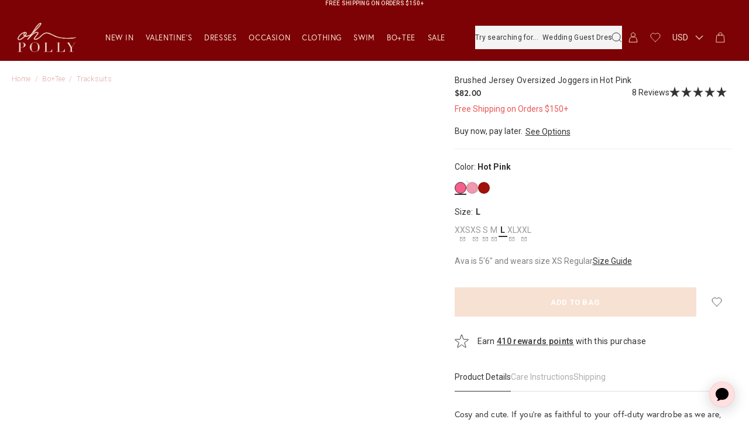

--- FILE ---
content_type: text/html; charset=utf-8
request_url: https://us.ohpolly.com/products/devotion-oversized-joggers-hot-pink?view=mobile-menu&section_id=mobile-menu
body_size: 4081
content:
<div id="shopify-section-mobile-menu" class="shopify-section"><div class="drw-Drawer_Nav">
  <nav class="drw-Nav">
    <ul class="drw-Nav_Items drw-Nav_ParentItems"><li class="drw-Nav_Item drw-Nav_Item-hasChild"><button
              type="button"
              class="drw-Nav_Link fz-16_18"
              
              data-drawers-trigger="new-in-image-1"
              data-drawers-sub-nav
              data-drawers-parent-keys="menu"
            >
<span class="drw-Nav_LinkImageContainer"><img class="drw-Nav_LinkImage" src="" alt="New In" height="168" width="131" loading="lazy" /></span>

  <span
    class="drw-Nav_LinkText drw-Nav_LinkText-image"
    style="
      --LinkTextColor: ;
    "
  >New In</span><span class="drw-Nav_LinkIcon"><svg viewBox="0 0 10 6" fill="none" xmlns="http://www.w3.org/2000/svg" aria-hidden="true" style="transform: rotate(-90deg);">
<rect x="9.19238" width="1" height="7" transform="rotate(45 9.19238 0)" fill="currentColor"/>
<rect x="0.707031" width="7" height="1" transform="rotate(45 0.707031 0)" fill="currentColor"/>
</svg>
</span>
            </button><site-drawer
  class="drw-Drawer drw-Drawer-menu drw-Drawer-fromLeft"
  key="new-in-image-1"
  data-gtm-section="nav"
  data-gtm-target-context="New In"
  data-gtm-target-level="2"
>
  <header class="drw-Drawer_Header drw-Nav_Header  drw-Nav_Header-hasImage">
    
      <div class="drw-Nav_HeaderImage" style="background-image: url(//us.ohpolly.com/cdn/shop/collections/Mega_Menu_Image_Nat_Liv1.jpg?v=1768487019&width=730); aspect-ratio: 730 / 480;"></div>
    
    <div class="drw-Nav_Actions">
      <button
        class="drw-Nav_Back fz-24_29"
        type="button"
        data-drawers-back="new-in-image-1"
      >
        <span class="drw-Nav_LinkIcon drw-Nav_LinkIcon-back">
          <span class="drw-Nav_Svg"><svg viewBox="0 0 10 6" fill="none" xmlns="http://www.w3.org/2000/svg" aria-hidden="true" style="transform: rotate(90deg);">
<rect x="9.19238" width="1" height="7" transform="rotate(45 9.19238 0)" fill="currentColor"/>
<rect x="0.707031" width="7" height="1" transform="rotate(45 0.707031 0)" fill="currentColor"/>
</svg>
</span>
        </span>

        New In
      </button>

      <button
        type="button"
        class="drw-Drawer_Close"
        data-drawers-close
      >
        <span class="drw-Drawer_Icon drw-Drawer_Icon-close"><svg xmlns="http://www.w3.org/2000/svg" fill="none" viewBox="6.36 6.36 14.14 14.14" aria-hidden="true">
<rect x="7.07031" y="6.36396" width="19" height="1" transform="rotate(45 7.07031 6.36396)" fill="currentColor"/>
<rect x="20.5059" y="7.07107" width="19" height="1" transform="rotate(135 20.5059 7.07107)" fill="currentColor"/>
</svg></span>
        <span class="util-ScreenReaderOnly">
          Close
        </span>
      </button>
    </div><a class="drw-Nav_Link-button btn-Button btn-Button-quaternary" href="/collections/new-in" data-gtm-nav-link data-gtm-target-element="button">
        Shop New In
      </a></header>

  <div class="drw-Drawer_Inner">
    <div class="drw-Drawer_Nav">
      <nav class="drw-Nav">
        <ul class="drw-Nav_Items"><li class="drw-Nav_Item">
                  <a
                    class="drw-Nav_Link fz-16_18"
                    href="/collections/new-in-this-month"
                    data-gtm-nav-link
                    
                  >


  <span
    class="drw-Nav_LinkText"
    style="
      --LinkTextColor: ;
    "
  >New In This Month</span></a>
                </li><li class="drw-Nav_Item">
                  <a
                    class="drw-Nav_Link fz-16_18"
                    href="/collections/bo-tee-new-in"
                    data-gtm-nav-link
                    
                  >


  <span
    class="drw-Nav_LinkText"
    style="
      --LinkTextColor: ;
    "
  >Bo+Tee New In</span></a>
                </li><li class="drw-Nav_Item">
                  <a
                    class="drw-Nav_Link fz-16_18"
                    href="/collections/best-sellers"
                    data-gtm-nav-link
                    
                  >


  <span
    class="drw-Nav_LinkText"
    style="
      --LinkTextColor: ;
    "
  >Bestsellers</span></a>
                </li><li class="drw-Nav_Item">
                  <a
                    class="drw-Nav_Link fz-16_18"
                    href="/collections/new-in-back-in-stock"
                    data-gtm-nav-link
                    
                  >


  <span
    class="drw-Nav_LinkText"
    style="
      --LinkTextColor: ;
    "
  >Back In Stock</span></a>
                </li><li class="drw-Nav_Item">
                  <a
                    class="drw-Nav_Link fz-16_18"
                    href="/collections/trending"
                    data-gtm-nav-link
                    
                  >


  <span
    class="drw-Nav_LinkText"
    style="
      --LinkTextColor: ;
    "
  >Trending</span></a>
                </li><li class="drw-Nav_Item">
                  <a
                    class="drw-Nav_Link fz-16_18"
                    href="/collections/pre-order"
                    data-gtm-nav-link
                    
                  >


  <span
    class="drw-Nav_LinkText"
    style="
      --LinkTextColor: ;
    "
  >Pre-Order</span></a>
                </li></ul>
      </nav>
    </div>
  </div>
</site-drawer>
</li><li class="drw-Nav_Item drw-Nav_Item-hasChild"><button
              type="button"
              class="drw-Nav_Link fz-16_18"
              
              data-drawers-trigger="valentines-2"
              data-drawers-sub-nav
              data-drawers-parent-keys="menu"
            >


  <span
    class="drw-Nav_LinkText"
    style="
      --LinkTextColor: ;
    "
  >Valentine's</span><span class="drw-Nav_LinkIcon"><svg viewBox="0 0 10 6" fill="none" xmlns="http://www.w3.org/2000/svg" aria-hidden="true" style="transform: rotate(-90deg);">
<rect x="9.19238" width="1" height="7" transform="rotate(45 9.19238 0)" fill="currentColor"/>
<rect x="0.707031" width="7" height="1" transform="rotate(45 0.707031 0)" fill="currentColor"/>
</svg>
</span>
            </button><site-drawer
  class="drw-Drawer drw-Drawer-menu drw-Drawer-fromLeft"
  key="valentines-2"
  data-gtm-section="nav"
  data-gtm-target-context="Valentine's"
  data-gtm-target-level="2"
>
  <header class="drw-Drawer_Header drw-Nav_Header  drw-Nav_Header-hasImage">
    
      <div class="drw-Nav_HeaderImage" style="background-image: url(//us.ohpolly.com/cdn/shop/collections/Valentines-Mega-Menu-2_1.jpg?v=1768488197&width=730); aspect-ratio: 730 / 480;"></div>
    
    <div class="drw-Nav_Actions">
      <button
        class="drw-Nav_Back fz-24_29"
        type="button"
        data-drawers-back="valentines-2"
      >
        <span class="drw-Nav_LinkIcon drw-Nav_LinkIcon-back">
          <span class="drw-Nav_Svg"><svg viewBox="0 0 10 6" fill="none" xmlns="http://www.w3.org/2000/svg" aria-hidden="true" style="transform: rotate(90deg);">
<rect x="9.19238" width="1" height="7" transform="rotate(45 9.19238 0)" fill="currentColor"/>
<rect x="0.707031" width="7" height="1" transform="rotate(45 0.707031 0)" fill="currentColor"/>
</svg>
</span>
        </span>

        Valentine's
      </button>

      <button
        type="button"
        class="drw-Drawer_Close"
        data-drawers-close
      >
        <span class="drw-Drawer_Icon drw-Drawer_Icon-close"><svg xmlns="http://www.w3.org/2000/svg" fill="none" viewBox="6.36 6.36 14.14 14.14" aria-hidden="true">
<rect x="7.07031" y="6.36396" width="19" height="1" transform="rotate(45 7.07031 6.36396)" fill="currentColor"/>
<rect x="20.5059" y="7.07107" width="19" height="1" transform="rotate(135 20.5059 7.07107)" fill="currentColor"/>
</svg></span>
        <span class="util-ScreenReaderOnly">
          Close
        </span>
      </button>
    </div><a class="drw-Nav_Link-button btn-Button btn-Button-quaternary" href="/collections/collections-valentines" data-gtm-nav-link data-gtm-target-element="button">
        Shop Valentine's Outfits
      </a></header>

  <div class="drw-Drawer_Inner">
    <div class="drw-Drawer_Nav">
      <nav class="drw-Nav">
        <ul class="drw-Nav_Items"><li class="drw-Nav_Item drw-Nav_Item-hasChild"><button
                  type="button"
                  class="drw-Nav_Link fz-16_18"
                  
                  data-drawers-trigger="edits-1"
                  data-drawers-sub-nav
                  data-drawers-parent-keys="menu,valentines-2"
                >


  <span
    class="drw-Nav_LinkText"
    style="
      --LinkTextColor: ;
    "
  >Edits</span><span class="drw-Nav_LinkIcon"><svg viewBox="0 0 10 6" fill="none" xmlns="http://www.w3.org/2000/svg" aria-hidden="true" style="transform: rotate(-90deg);">
<rect x="9.19238" width="1" height="7" transform="rotate(45 9.19238 0)" fill="currentColor"/>
<rect x="0.707031" width="7" height="1" transform="rotate(45 0.707031 0)" fill="currentColor"/>
</svg>
</span>
                </button><site-drawer
  class="drw-Drawer drw-Drawer-menu drw-Drawer-fromLeft"
  key="edits-1"
  data-gtm-section="nav"
  data-gtm-target-context="Edits"
  data-gtm-target-level="3"
>
  <header class="drw-Drawer_Header drw-Nav_Header">
    <button
      class="drw-Nav_Back fz-24_29"
      type="button"
      data-drawers-back="edits-1"
    >
      <span class="drw-Nav_LinkIcon drw-Nav_LinkIcon-back">
        <span class="drw-Nav_Svg"><svg viewBox="0 0 10 6" fill="none" xmlns="http://www.w3.org/2000/svg" aria-hidden="true" style="transform: rotate(90deg);">
<rect x="9.19238" width="1" height="7" transform="rotate(45 9.19238 0)" fill="currentColor"/>
<rect x="0.707031" width="7" height="1" transform="rotate(45 0.707031 0)" fill="currentColor"/>
</svg>
</span>
      </span>

      Edits

      <button
              type="button"
              class="drw-Drawer_Close"
              data-drawers-close
      >
        <span class="drw-Drawer_Icon drw-Drawer_Icon-close"><svg xmlns="http://www.w3.org/2000/svg" fill="none" viewBox="6.36 6.36 14.14 14.14" aria-hidden="true">
<rect x="7.07031" y="6.36396" width="19" height="1" transform="rotate(45 7.07031 6.36396)" fill="currentColor"/>
<rect x="20.5059" y="7.07107" width="19" height="1" transform="rotate(135 20.5059 7.07107)" fill="currentColor"/>
</svg></span>
        <span class="util-ScreenReaderOnly">
          Close
        </span>
      </button>
    </button>
  </header>
  <div class="drw-Drawer_Inner">
    <div class="drw-Drawer_Nav">
      <nav class="drw-Nav">
        <ul class="drw-Nav_Items"><li class="drw-Nav_Item">
                <a
                  class="drw-Nav_Link fz-16_18"
                  data-gtm-nav-link
                  href="/collections/love-stories"
                  >
                  Love Stories  
                </a>
              </li><li class="drw-Nav_Item">
                <a
                  class="drw-Nav_Link fz-16_18"
                  data-gtm-nav-link
                  href="/collections/date-night"
                  >
                  Date Night   
                </a>
              </li><li class="drw-Nav_Item">
                <a
                  class="drw-Nav_Link fz-16_18"
                  data-gtm-nav-link
                  href="/collections/valentines-corset-styles"
                  >
                  Corset Styles
                </a>
              </li></ul>
      </nav>
    </div>
  </div>
</site-drawer>
</li><li class="drw-Nav_Item drw-Nav_Item-hasChild"><button
                  type="button"
                  class="drw-Nav_Link fz-16_18"
                  
                  data-drawers-trigger="shop-by-colour-1"
                  data-drawers-sub-nav
                  data-drawers-parent-keys="menu,valentines-2"
                >


  <span
    class="drw-Nav_LinkText"
    style="
      --LinkTextColor: ;
    "
  >Shop By Colour</span><span class="drw-Nav_LinkIcon"><svg viewBox="0 0 10 6" fill="none" xmlns="http://www.w3.org/2000/svg" aria-hidden="true" style="transform: rotate(-90deg);">
<rect x="9.19238" width="1" height="7" transform="rotate(45 9.19238 0)" fill="currentColor"/>
<rect x="0.707031" width="7" height="1" transform="rotate(45 0.707031 0)" fill="currentColor"/>
</svg>
</span>
                </button><site-drawer
  class="drw-Drawer drw-Drawer-menu drw-Drawer-fromLeft"
  key="shop-by-colour-1"
  data-gtm-section="nav"
  data-gtm-target-context="Shop By Colour"
  data-gtm-target-level="3"
>
  <header class="drw-Drawer_Header drw-Nav_Header">
    <button
      class="drw-Nav_Back fz-24_29"
      type="button"
      data-drawers-back="shop-by-colour-1"
    >
      <span class="drw-Nav_LinkIcon drw-Nav_LinkIcon-back">
        <span class="drw-Nav_Svg"><svg viewBox="0 0 10 6" fill="none" xmlns="http://www.w3.org/2000/svg" aria-hidden="true" style="transform: rotate(90deg);">
<rect x="9.19238" width="1" height="7" transform="rotate(45 9.19238 0)" fill="currentColor"/>
<rect x="0.707031" width="7" height="1" transform="rotate(45 0.707031 0)" fill="currentColor"/>
</svg>
</span>
      </span>

      Shop By Colour

      <button
              type="button"
              class="drw-Drawer_Close"
              data-drawers-close
      >
        <span class="drw-Drawer_Icon drw-Drawer_Icon-close"><svg xmlns="http://www.w3.org/2000/svg" fill="none" viewBox="6.36 6.36 14.14 14.14" aria-hidden="true">
<rect x="7.07031" y="6.36396" width="19" height="1" transform="rotate(45 7.07031 6.36396)" fill="currentColor"/>
<rect x="20.5059" y="7.07107" width="19" height="1" transform="rotate(135 20.5059 7.07107)" fill="currentColor"/>
</svg></span>
        <span class="util-ScreenReaderOnly">
          Close
        </span>
      </button>
    </button>
  </header>
  <div class="drw-Drawer_Inner">
    <div class="drw-Drawer_Nav">
      <nav class="drw-Nav">
        <ul class="drw-Nav_Items"><li class="drw-Nav_Item">
                <a
                  class="drw-Nav_Link fz-16_18"
                  data-gtm-nav-link
                  href="/collections/red-valentines-day-dresses"
                  >
                  Red
                </a>
              </li><li class="drw-Nav_Item">
                <a
                  class="drw-Nav_Link fz-16_18"
                  data-gtm-nav-link
                  href="/collections/pink-valentines-day-dresses"
                  >
                  Pink
                </a>
              </li><li class="drw-Nav_Item">
                <a
                  class="drw-Nav_Link fz-16_18"
                  data-gtm-nav-link
                  href="/collections/valentines-animal-print"
                  >
                  Animal Print
                </a>
              </li><li class="drw-Nav_Item">
                <a
                  class="drw-Nav_Link fz-16_18"
                  data-gtm-nav-link
                  href="/collections/valentines-day-lbds"
                  >
                  LBD’s
                </a>
              </li></ul>
      </nav>
    </div>
  </div>
</site-drawer>
</li></ul>
      </nav>
    </div>
  </div>
</site-drawer>
</li><li class="drw-Nav_Item drw-Nav_Item-hasChild"><button
              type="button"
              class="drw-Nav_Link fz-16_18"
              
              data-drawers-trigger="dresses-image-2"
              data-drawers-sub-nav
              data-drawers-parent-keys="menu"
            >
<span class="drw-Nav_LinkImageContainer"><img class="drw-Nav_LinkImage" src="" alt="Dresses" height="168" width="131" loading="lazy" /></span>

  <span
    class="drw-Nav_LinkText drw-Nav_LinkText-image"
    style="
      --LinkTextColor: ;
    "
  >Dresses</span><span class="drw-Nav_LinkIcon"><svg viewBox="0 0 10 6" fill="none" xmlns="http://www.w3.org/2000/svg" aria-hidden="true" style="transform: rotate(-90deg);">
<rect x="9.19238" width="1" height="7" transform="rotate(45 9.19238 0)" fill="currentColor"/>
<rect x="0.707031" width="7" height="1" transform="rotate(45 0.707031 0)" fill="currentColor"/>
</svg>
</span>
            </button><site-drawer
  class="drw-Drawer drw-Drawer-menu drw-Drawer-fromLeft"
  key="dresses-image-2"
  data-gtm-section="nav"
  data-gtm-target-context="Dresses"
  data-gtm-target-level="2"
>
  <header class="drw-Drawer_Header drw-Nav_Header  drw-Nav_Header-hasImage">
    
      <div class="drw-Nav_HeaderImage" style="background-image: url(//us.ohpolly.com/cdn/shop/collections/Mega_Menu_Image_LaMamouniaDrop2.jpg?v=1759505639&width=730); aspect-ratio: 730 / 480;"></div>
    
    <div class="drw-Nav_Actions">
      <button
        class="drw-Nav_Back fz-24_29"
        type="button"
        data-drawers-back="dresses-image-2"
      >
        <span class="drw-Nav_LinkIcon drw-Nav_LinkIcon-back">
          <span class="drw-Nav_Svg"><svg viewBox="0 0 10 6" fill="none" xmlns="http://www.w3.org/2000/svg" aria-hidden="true" style="transform: rotate(90deg);">
<rect x="9.19238" width="1" height="7" transform="rotate(45 9.19238 0)" fill="currentColor"/>
<rect x="0.707031" width="7" height="1" transform="rotate(45 0.707031 0)" fill="currentColor"/>
</svg>
</span>
        </span>

        Dresses
      </button>

      <button
        type="button"
        class="drw-Drawer_Close"
        data-drawers-close
      >
        <span class="drw-Drawer_Icon drw-Drawer_Icon-close"><svg xmlns="http://www.w3.org/2000/svg" fill="none" viewBox="6.36 6.36 14.14 14.14" aria-hidden="true">
<rect x="7.07031" y="6.36396" width="19" height="1" transform="rotate(45 7.07031 6.36396)" fill="currentColor"/>
<rect x="20.5059" y="7.07107" width="19" height="1" transform="rotate(135 20.5059 7.07107)" fill="currentColor"/>
</svg></span>
        <span class="util-ScreenReaderOnly">
          Close
        </span>
      </button>
    </div><a class="drw-Nav_Link-button btn-Button btn-Button-quaternary" href="/collections/dresses" data-gtm-nav-link data-gtm-target-element="button">
        Shop Dresses
      </a></header>

  <div class="drw-Drawer_Inner">
    <div class="drw-Drawer_Nav">
      <nav class="drw-Nav">
        <ul class="drw-Nav_Items"><li class="drw-Nav_Item drw-Nav_Item-hasChild"><button
                  type="button"
                  class="drw-Nav_Link fz-16_18"
                  
                  data-drawers-trigger="shop-by-length-1"
                  data-drawers-sub-nav
                  data-drawers-parent-keys="menu,dresses-image-2"
                >


  <span
    class="drw-Nav_LinkText"
    style="
      --LinkTextColor: ;
    "
  >Shop By Length</span><span class="drw-Nav_LinkIcon"><svg viewBox="0 0 10 6" fill="none" xmlns="http://www.w3.org/2000/svg" aria-hidden="true" style="transform: rotate(-90deg);">
<rect x="9.19238" width="1" height="7" transform="rotate(45 9.19238 0)" fill="currentColor"/>
<rect x="0.707031" width="7" height="1" transform="rotate(45 0.707031 0)" fill="currentColor"/>
</svg>
</span>
                </button><site-drawer
  class="drw-Drawer drw-Drawer-menu drw-Drawer-fromLeft"
  key="shop-by-length-1"
  data-gtm-section="nav"
  data-gtm-target-context="Shop By Length"
  data-gtm-target-level="3"
>
  <header class="drw-Drawer_Header drw-Nav_Header">
    <button
      class="drw-Nav_Back fz-24_29"
      type="button"
      data-drawers-back="shop-by-length-1"
    >
      <span class="drw-Nav_LinkIcon drw-Nav_LinkIcon-back">
        <span class="drw-Nav_Svg"><svg viewBox="0 0 10 6" fill="none" xmlns="http://www.w3.org/2000/svg" aria-hidden="true" style="transform: rotate(90deg);">
<rect x="9.19238" width="1" height="7" transform="rotate(45 9.19238 0)" fill="currentColor"/>
<rect x="0.707031" width="7" height="1" transform="rotate(45 0.707031 0)" fill="currentColor"/>
</svg>
</span>
      </span>

      Shop By Length

      <button
              type="button"
              class="drw-Drawer_Close"
              data-drawers-close
      >
        <span class="drw-Drawer_Icon drw-Drawer_Icon-close"><svg xmlns="http://www.w3.org/2000/svg" fill="none" viewBox="6.36 6.36 14.14 14.14" aria-hidden="true">
<rect x="7.07031" y="6.36396" width="19" height="1" transform="rotate(45 7.07031 6.36396)" fill="currentColor"/>
<rect x="20.5059" y="7.07107" width="19" height="1" transform="rotate(135 20.5059 7.07107)" fill="currentColor"/>
</svg></span>
        <span class="util-ScreenReaderOnly">
          Close
        </span>
      </button>
    </button>
  </header>
  <div class="drw-Drawer_Inner">
    <div class="drw-Drawer_Nav">
      <nav class="drw-Nav">
        <ul class="drw-Nav_Items"><li class="drw-Nav_Item">
                <a
                  class="drw-Nav_Link fz-16_18"
                  data-gtm-nav-link
                  href="/collections/mini-dresses"
                  >
                  Mini 
                </a>
              </li><li class="drw-Nav_Item">
                <a
                  class="drw-Nav_Link fz-16_18"
                  data-gtm-nav-link
                  href="/collections/midi-dresses"
                  >
                  Midi 
                </a>
              </li><li class="drw-Nav_Item">
                <a
                  class="drw-Nav_Link fz-16_18"
                  data-gtm-nav-link
                  href="/collections/midaxi-dresses"
                  >
                  Midaxi 
                </a>
              </li><li class="drw-Nav_Item">
                <a
                  class="drw-Nav_Link fz-16_18"
                  data-gtm-nav-link
                  href="/collections/maxi-dresses"
                  >
                  Maxi 
                </a>
              </li><li class="drw-Nav_Item">
                <a
                  class="drw-Nav_Link fz-16_18"
                  data-gtm-nav-link
                  href="/collections/gown-dresses"
                  >
                  Gown 
                </a>
              </li></ul>
      </nav>
    </div>
  </div>
</site-drawer>
</li><li class="drw-Nav_Item drw-Nav_Item-hasChild"><button
                  type="button"
                  class="drw-Nav_Link fz-16_18"
                  
                  data-drawers-trigger="shop-by-color-1"
                  data-drawers-sub-nav
                  data-drawers-parent-keys="menu,dresses-image-2"
                >


  <span
    class="drw-Nav_LinkText"
    style="
      --LinkTextColor: ;
    "
  >Shop By Color</span><span class="drw-Nav_LinkIcon"><svg viewBox="0 0 10 6" fill="none" xmlns="http://www.w3.org/2000/svg" aria-hidden="true" style="transform: rotate(-90deg);">
<rect x="9.19238" width="1" height="7" transform="rotate(45 9.19238 0)" fill="currentColor"/>
<rect x="0.707031" width="7" height="1" transform="rotate(45 0.707031 0)" fill="currentColor"/>
</svg>
</span>
                </button><site-drawer
  class="drw-Drawer drw-Drawer-menu drw-Drawer-fromLeft"
  key="shop-by-color-1"
  data-gtm-section="nav"
  data-gtm-target-context="Shop By Color"
  data-gtm-target-level="3"
>
  <header class="drw-Drawer_Header drw-Nav_Header">
    <button
      class="drw-Nav_Back fz-24_29"
      type="button"
      data-drawers-back="shop-by-color-1"
    >
      <span class="drw-Nav_LinkIcon drw-Nav_LinkIcon-back">
        <span class="drw-Nav_Svg"><svg viewBox="0 0 10 6" fill="none" xmlns="http://www.w3.org/2000/svg" aria-hidden="true" style="transform: rotate(90deg);">
<rect x="9.19238" width="1" height="7" transform="rotate(45 9.19238 0)" fill="currentColor"/>
<rect x="0.707031" width="7" height="1" transform="rotate(45 0.707031 0)" fill="currentColor"/>
</svg>
</span>
      </span>

      Shop By Color

      <button
              type="button"
              class="drw-Drawer_Close"
              data-drawers-close
      >
        <span class="drw-Drawer_Icon drw-Drawer_Icon-close"><svg xmlns="http://www.w3.org/2000/svg" fill="none" viewBox="6.36 6.36 14.14 14.14" aria-hidden="true">
<rect x="7.07031" y="6.36396" width="19" height="1" transform="rotate(45 7.07031 6.36396)" fill="currentColor"/>
<rect x="20.5059" y="7.07107" width="19" height="1" transform="rotate(135 20.5059 7.07107)" fill="currentColor"/>
</svg></span>
        <span class="util-ScreenReaderOnly">
          Close
        </span>
      </button>
    </button>
  </header>
  <div class="drw-Drawer_Inner">
    <div class="drw-Drawer_Nav">
      <nav class="drw-Nav">
        <ul class="drw-Nav_Items"><li class="drw-Nav_Item">
                <a
                  class="drw-Nav_Link fz-16_18"
                  data-gtm-nav-link
                  href="/collections/dresses-white-dresses"
                  >
                  White 
                </a>
              </li><li class="drw-Nav_Item">
                <a
                  class="drw-Nav_Link fz-16_18"
                  data-gtm-nav-link
                  href="/collections/dresses-little-black-dresses"
                  >
                  Black 
                </a>
              </li><li class="drw-Nav_Item">
                <a
                  class="drw-Nav_Link fz-16_18"
                  data-gtm-nav-link
                  href="/collections/red-dresses"
                  >
                  Red 
                </a>
              </li><li class="drw-Nav_Item">
                <a
                  class="drw-Nav_Link fz-16_18"
                  data-gtm-nav-link
                  href="/collections/dresses-pink-dresses"
                  >
                  Pink 
                </a>
              </li><li class="drw-Nav_Item">
                <a
                  class="drw-Nav_Link fz-16_18"
                  data-gtm-nav-link
                  href="/collections/brown-dresses"
                  >
                  Brown
                </a>
              </li><li class="drw-Nav_Item">
                <a
                  class="drw-Nav_Link fz-16_18"
                  data-gtm-nav-link
                  href="/collections/gold-dresses"
                  >
                  Gold 
                </a>
              </li><li class="drw-Nav_Item">
                <a
                  class="drw-Nav_Link fz-16_18"
                  data-gtm-nav-link
                  href="/collections/blue-dresses"
                  >
                  Blue
                </a>
              </li></ul>
      </nav>
    </div>
  </div>
</site-drawer>
</li><li class="drw-Nav_Item drw-Nav_Item-hasChild"><button
                  type="button"
                  class="drw-Nav_Link fz-16_18"
                  
                  data-drawers-trigger="shop-by-style-1"
                  data-drawers-sub-nav
                  data-drawers-parent-keys="menu,dresses-image-2"
                >


  <span
    class="drw-Nav_LinkText"
    style="
      --LinkTextColor: ;
    "
  >Shop By Style</span><span class="drw-Nav_LinkIcon"><svg viewBox="0 0 10 6" fill="none" xmlns="http://www.w3.org/2000/svg" aria-hidden="true" style="transform: rotate(-90deg);">
<rect x="9.19238" width="1" height="7" transform="rotate(45 9.19238 0)" fill="currentColor"/>
<rect x="0.707031" width="7" height="1" transform="rotate(45 0.707031 0)" fill="currentColor"/>
</svg>
</span>
                </button><site-drawer
  class="drw-Drawer drw-Drawer-menu drw-Drawer-fromLeft"
  key="shop-by-style-1"
  data-gtm-section="nav"
  data-gtm-target-context="Shop By Style"
  data-gtm-target-level="3"
>
  <header class="drw-Drawer_Header drw-Nav_Header">
    <button
      class="drw-Nav_Back fz-24_29"
      type="button"
      data-drawers-back="shop-by-style-1"
    >
      <span class="drw-Nav_LinkIcon drw-Nav_LinkIcon-back">
        <span class="drw-Nav_Svg"><svg viewBox="0 0 10 6" fill="none" xmlns="http://www.w3.org/2000/svg" aria-hidden="true" style="transform: rotate(90deg);">
<rect x="9.19238" width="1" height="7" transform="rotate(45 9.19238 0)" fill="currentColor"/>
<rect x="0.707031" width="7" height="1" transform="rotate(45 0.707031 0)" fill="currentColor"/>
</svg>
</span>
      </span>

      Shop By Style

      <button
              type="button"
              class="drw-Drawer_Close"
              data-drawers-close
      >
        <span class="drw-Drawer_Icon drw-Drawer_Icon-close"><svg xmlns="http://www.w3.org/2000/svg" fill="none" viewBox="6.36 6.36 14.14 14.14" aria-hidden="true">
<rect x="7.07031" y="6.36396" width="19" height="1" transform="rotate(45 7.07031 6.36396)" fill="currentColor"/>
<rect x="20.5059" y="7.07107" width="19" height="1" transform="rotate(135 20.5059 7.07107)" fill="currentColor"/>
</svg></span>
        <span class="util-ScreenReaderOnly">
          Close
        </span>
      </button>
    </button>
  </header>
  <div class="drw-Drawer_Inner">
    <div class="drw-Drawer_Nav">
      <nav class="drw-Nav">
        <ul class="drw-Nav_Items"><li class="drw-Nav_Item">
                <a
                  class="drw-Nav_Link fz-16_18"
                  data-gtm-nav-link
                  href="/collections/embellished-dresses"
                  >
                  Embellished
                </a>
              </li><li class="drw-Nav_Item">
                <a
                  class="drw-Nav_Link fz-16_18"
                  data-gtm-nav-link
                  href="/collections/dresses-bodycon-dresses"
                  >
                  Bodycon 
                </a>
              </li><li class="drw-Nav_Item">
                <a
                  class="drw-Nav_Link fz-16_18"
                  data-gtm-nav-link
                  href="/collections/long-sleeve-dresses"
                  >
                  Long Sleeve 
                </a>
              </li><li class="drw-Nav_Item">
                <a
                  class="drw-Nav_Link fz-16_18"
                  data-gtm-nav-link
                  href="/collections/dresses-corset-dresses"
                  >
                  Corset 
                </a>
              </li><li class="drw-Nav_Item">
                <a
                  class="drw-Nav_Link fz-16_18"
                  data-gtm-nav-link
                  href="/collections/backless-dresses"
                  >
                  Backless 
                </a>
              </li><li class="drw-Nav_Item">
                <a
                  class="drw-Nav_Link fz-16_18"
                  data-gtm-nav-link
                  href="/collections/daytime-dressing"
                  >
                  Daytime
                </a>
              </li></ul>
      </nav>
    </div>
  </div>
</site-drawer>
</li></ul>
      </nav>
    </div>
  </div>
</site-drawer>
</li><li class="drw-Nav_Item drw-Nav_Item-hasChild"><button
              type="button"
              class="drw-Nav_Link fz-16_18"
              
              data-drawers-trigger="occasion-image-2"
              data-drawers-sub-nav
              data-drawers-parent-keys="menu"
            >
<span class="drw-Nav_LinkImageContainer"><img class="drw-Nav_LinkImage" src="" alt="Occasion" height="168" width="131" loading="lazy" /></span>

  <span
    class="drw-Nav_LinkText drw-Nav_LinkText-image"
    style="
      --LinkTextColor: ;
    "
  >Occasion</span><span class="drw-Nav_LinkIcon"><svg viewBox="0 0 10 6" fill="none" xmlns="http://www.w3.org/2000/svg" aria-hidden="true" style="transform: rotate(-90deg);">
<rect x="9.19238" width="1" height="7" transform="rotate(45 9.19238 0)" fill="currentColor"/>
<rect x="0.707031" width="7" height="1" transform="rotate(45 0.707031 0)" fill="currentColor"/>
</svg>
</span>
            </button><site-drawer
  class="drw-Drawer drw-Drawer-menu drw-Drawer-fromLeft"
  key="occasion-image-2"
  data-gtm-section="nav"
  data-gtm-target-context="Occasion"
  data-gtm-target-level="2"
>
  <header class="drw-Drawer_Header drw-Nav_Header  drw-Nav_Header-hasImage">
    
      <div class="drw-Nav_HeaderImage" style="background-image: url(//us.ohpolly.com/cdn/shop/collections/BIRTHDAYOUTFITS_collection_tile.jpg?v=1761909775&width=730); aspect-ratio: 730 / 480;"></div>
    
    <div class="drw-Nav_Actions">
      <button
        class="drw-Nav_Back fz-24_29"
        type="button"
        data-drawers-back="occasion-image-2"
      >
        <span class="drw-Nav_LinkIcon drw-Nav_LinkIcon-back">
          <span class="drw-Nav_Svg"><svg viewBox="0 0 10 6" fill="none" xmlns="http://www.w3.org/2000/svg" aria-hidden="true" style="transform: rotate(90deg);">
<rect x="9.19238" width="1" height="7" transform="rotate(45 9.19238 0)" fill="currentColor"/>
<rect x="0.707031" width="7" height="1" transform="rotate(45 0.707031 0)" fill="currentColor"/>
</svg>
</span>
        </span>

        Occasion
      </button>

      <button
        type="button"
        class="drw-Drawer_Close"
        data-drawers-close
      >
        <span class="drw-Drawer_Icon drw-Drawer_Icon-close"><svg xmlns="http://www.w3.org/2000/svg" fill="none" viewBox="6.36 6.36 14.14 14.14" aria-hidden="true">
<rect x="7.07031" y="6.36396" width="19" height="1" transform="rotate(45 7.07031 6.36396)" fill="currentColor"/>
<rect x="20.5059" y="7.07107" width="19" height="1" transform="rotate(135 20.5059 7.07107)" fill="currentColor"/>
</svg></span>
        <span class="util-ScreenReaderOnly">
          Close
        </span>
      </button>
    </div><a class="drw-Nav_Link-button btn-Button btn-Button-quaternary" href="/collections/birthday-outfits" data-gtm-nav-link data-gtm-target-element="button">
        Shop Birthday Dresses & Outfits
      </a></header>

  <div class="drw-Drawer_Inner">
    <div class="drw-Drawer_Nav">
      <nav class="drw-Nav">
        <ul class="drw-Nav_Items"><li class="drw-Nav_Item drw-Nav_Item-hasChild"><button
                  type="button"
                  class="drw-Nav_Link fz-16_18"
                  
                  data-drawers-trigger="edits-1"
                  data-drawers-sub-nav
                  data-drawers-parent-keys="menu,occasion-image-2"
                >


  <span
    class="drw-Nav_LinkText"
    style="
      --LinkTextColor: ;
    "
  >Edits</span><span class="drw-Nav_LinkIcon"><svg viewBox="0 0 10 6" fill="none" xmlns="http://www.w3.org/2000/svg" aria-hidden="true" style="transform: rotate(-90deg);">
<rect x="9.19238" width="1" height="7" transform="rotate(45 9.19238 0)" fill="currentColor"/>
<rect x="0.707031" width="7" height="1" transform="rotate(45 0.707031 0)" fill="currentColor"/>
</svg>
</span>
                </button><site-drawer
  class="drw-Drawer drw-Drawer-menu drw-Drawer-fromLeft"
  key="edits-1"
  data-gtm-section="nav"
  data-gtm-target-context="Edits"
  data-gtm-target-level="3"
>
  <header class="drw-Drawer_Header drw-Nav_Header">
    <button
      class="drw-Nav_Back fz-24_29"
      type="button"
      data-drawers-back="edits-1"
    >
      <span class="drw-Nav_LinkIcon drw-Nav_LinkIcon-back">
        <span class="drw-Nav_Svg"><svg viewBox="0 0 10 6" fill="none" xmlns="http://www.w3.org/2000/svg" aria-hidden="true" style="transform: rotate(90deg);">
<rect x="9.19238" width="1" height="7" transform="rotate(45 9.19238 0)" fill="currentColor"/>
<rect x="0.707031" width="7" height="1" transform="rotate(45 0.707031 0)" fill="currentColor"/>
</svg>
</span>
      </span>

      Edits

      <button
              type="button"
              class="drw-Drawer_Close"
              data-drawers-close
      >
        <span class="drw-Drawer_Icon drw-Drawer_Icon-close"><svg xmlns="http://www.w3.org/2000/svg" fill="none" viewBox="6.36 6.36 14.14 14.14" aria-hidden="true">
<rect x="7.07031" y="6.36396" width="19" height="1" transform="rotate(45 7.07031 6.36396)" fill="currentColor"/>
<rect x="20.5059" y="7.07107" width="19" height="1" transform="rotate(135 20.5059 7.07107)" fill="currentColor"/>
</svg></span>
        <span class="util-ScreenReaderOnly">
          Close
        </span>
      </button>
    </button>
  </header>
  <div class="drw-Drawer_Inner">
    <div class="drw-Drawer_Nav">
      <nav class="drw-Nav">
        <ul class="drw-Nav_Items"><li class="drw-Nav_Item">
                <a
                  class="drw-Nav_Link fz-16_18"
                  data-gtm-nav-link
                  href="/collections/collections-valentines"
                  >
                  Valentine's
                </a>
              </li><li class="drw-Nav_Item">
                <a
                  class="drw-Nav_Link fz-16_18"
                  data-gtm-nav-link
                  href="/collections/prom-dresses"
                  >
                  Prom
                </a>
              </li><li class="drw-Nav_Item">
                <a
                  class="drw-Nav_Link fz-16_18"
                  data-gtm-nav-link
                  href="/collections/birthday-outfits"
                  >
                  Birthday
                </a>
              </li><li class="drw-Nav_Item">
                <a
                  class="drw-Nav_Link fz-16_18"
                  data-gtm-nav-link
                  href="/collections/going-out-dresses-outfits"
                  >
                  Going Out Out
                </a>
              </li><li class="drw-Nav_Item">
                <a
                  class="drw-Nav_Link fz-16_18"
                  data-gtm-nav-link
                  href="/collections/the-bridal-shop"
                  >
                  The Bridal Shop
                </a>
              </li><li class="drw-Nav_Item">
                <a
                  class="drw-Nav_Link fz-16_18"
                  data-gtm-nav-link
                  href="/collections/wedding-guest-dresses"
                  >
                  Wedding Guest
                </a>
              </li><li class="drw-Nav_Item">
                <a
                  class="drw-Nav_Link fz-16_18"
                  data-gtm-nav-link
                  href="/collections/graduation-dresses"
                  >
                  Graduation
                </a>
              </li><li class="drw-Nav_Item">
                <a
                  class="drw-Nav_Link fz-16_18"
                  data-gtm-nav-link
                  href="/collections/the-daily-edit"
                  >
                  Elevated Essentials
                </a>
              </li><li class="drw-Nav_Item">
                <a
                  class="drw-Nav_Link fz-16_18"
                  data-gtm-nav-link
                  href="/collections/holiday-dresses"
                  >
                  Winter Sun
                </a>
              </li></ul>
      </nav>
    </div>
  </div>
</site-drawer>
</li><li class="drw-Nav_Item drw-Nav_Item-hasChild"><button
                  type="button"
                  class="drw-Nav_Link fz-16_18"
                  
                  data-drawers-trigger="campaigns-1"
                  data-drawers-sub-nav
                  data-drawers-parent-keys="menu,occasion-image-2"
                >


  <span
    class="drw-Nav_LinkText"
    style="
      --LinkTextColor: ;
    "
  >Campaigns</span><span class="drw-Nav_LinkIcon"><svg viewBox="0 0 10 6" fill="none" xmlns="http://www.w3.org/2000/svg" aria-hidden="true" style="transform: rotate(-90deg);">
<rect x="9.19238" width="1" height="7" transform="rotate(45 9.19238 0)" fill="currentColor"/>
<rect x="0.707031" width="7" height="1" transform="rotate(45 0.707031 0)" fill="currentColor"/>
</svg>
</span>
                </button><site-drawer
  class="drw-Drawer drw-Drawer-menu drw-Drawer-fromLeft"
  key="campaigns-1"
  data-gtm-section="nav"
  data-gtm-target-context="Campaigns"
  data-gtm-target-level="3"
>
  <header class="drw-Drawer_Header drw-Nav_Header">
    <button
      class="drw-Nav_Back fz-24_29"
      type="button"
      data-drawers-back="campaigns-1"
    >
      <span class="drw-Nav_LinkIcon drw-Nav_LinkIcon-back">
        <span class="drw-Nav_Svg"><svg viewBox="0 0 10 6" fill="none" xmlns="http://www.w3.org/2000/svg" aria-hidden="true" style="transform: rotate(90deg);">
<rect x="9.19238" width="1" height="7" transform="rotate(45 9.19238 0)" fill="currentColor"/>
<rect x="0.707031" width="7" height="1" transform="rotate(45 0.707031 0)" fill="currentColor"/>
</svg>
</span>
      </span>

      Campaigns

      <button
              type="button"
              class="drw-Drawer_Close"
              data-drawers-close
      >
        <span class="drw-Drawer_Icon drw-Drawer_Icon-close"><svg xmlns="http://www.w3.org/2000/svg" fill="none" viewBox="6.36 6.36 14.14 14.14" aria-hidden="true">
<rect x="7.07031" y="6.36396" width="19" height="1" transform="rotate(45 7.07031 6.36396)" fill="currentColor"/>
<rect x="20.5059" y="7.07107" width="19" height="1" transform="rotate(135 20.5059 7.07107)" fill="currentColor"/>
</svg></span>
        <span class="util-ScreenReaderOnly">
          Close
        </span>
      </button>
    </button>
  </header>
  <div class="drw-Drawer_Inner">
    <div class="drw-Drawer_Nav">
      <nav class="drw-Nav">
        <ul class="drw-Nav_Items"><li class="drw-Nav_Item">
                <a
                  class="drw-Nav_Link fz-16_18"
                  data-gtm-nav-link
                  href="/collections/love-stories"
                  >
                  Love Stories
                </a>
              </li><li class="drw-Nav_Item">
                <a
                  class="drw-Nav_Link fz-16_18"
                  data-gtm-nav-link
                  href="/collections/daily-echoes"
                  >
                  Daily Echoes
                </a>
              </li><li class="drw-Nav_Item">
                <a
                  class="drw-Nav_Link fz-16_18"
                  data-gtm-nav-link
                  href="/collections/countdown"
                  >
                  Countdown
                </a>
              </li><li class="drw-Nav_Item">
                <a
                  class="drw-Nav_Link fz-16_18"
                  data-gtm-nav-link
                  href="/collections/private-members-club-all"
                  >
                  Private Members Club
                </a>
              </li><li class="drw-Nav_Item">
                <a
                  class="drw-Nav_Link fz-16_18"
                  data-gtm-nav-link
                  href="/collections/oh-polly-x-sarah-ashcroft-after-party"
                  >
                  Oh Polly X Sarah Ashcroft: After Party
                </a>
              </li><li class="drw-Nav_Item">
                <a
                  class="drw-Nav_Link fz-16_18"
                  data-gtm-nav-link
                  href="/collections/fall-rotation"
                  >
                  Fall Rotation
                </a>
              </li><li class="drw-Nav_Item">
                <a
                  class="drw-Nav_Link fz-16_18"
                  data-gtm-nav-link
                  href="/collections/drop-a-glint-gilded"
                  >
                  Drop A Glint: Gilded
                </a>
              </li><li class="drw-Nav_Item">
                <a
                  class="drw-Nav_Link fz-16_18"
                  data-gtm-nav-link
                  href="/collections/femme-fatale"
                  >
                  Femme Fatale
                </a>
              </li><li class="drw-Nav_Item">
                <a
                  class="drw-Nav_Link fz-16_18"
                  data-gtm-nav-link
                  href="/collections/manhattan-muse-the-city-edit"
                  >
                  Manhattan Muse: The City Edit
                </a>
              </li><li class="drw-Nav_Item">
                <a
                  class="drw-Nav_Link fz-16_18"
                  data-gtm-nav-link
                  href="/collections/vita-velata"
                  >
                  Cindy Kimberly X Oh Polly: Vita Velata
                </a>
              </li></ul>
      </nav>
    </div>
  </div>
</site-drawer>
</li></ul>
      </nav>
    </div>
  </div>
</site-drawer>
</li><li class="drw-Nav_Item drw-Nav_Item-hasChild"><button
              type="button"
              class="drw-Nav_Link fz-16_18"
              
              data-drawers-trigger="clothing-image-2"
              data-drawers-sub-nav
              data-drawers-parent-keys="menu"
            >
<span class="drw-Nav_LinkImageContainer"><img class="drw-Nav_LinkImage" src="" alt="Clothing" height="168" width="131" loading="lazy" /></span>

  <span
    class="drw-Nav_LinkText drw-Nav_LinkText-image"
    style="
      --LinkTextColor: ;
    "
  >Clothing</span><span class="drw-Nav_LinkIcon"><svg viewBox="0 0 10 6" fill="none" xmlns="http://www.w3.org/2000/svg" aria-hidden="true" style="transform: rotate(-90deg);">
<rect x="9.19238" width="1" height="7" transform="rotate(45 9.19238 0)" fill="currentColor"/>
<rect x="0.707031" width="7" height="1" transform="rotate(45 0.707031 0)" fill="currentColor"/>
</svg>
</span>
            </button><site-drawer
  class="drw-Drawer drw-Drawer-menu drw-Drawer-fromLeft"
  key="clothing-image-2"
  data-gtm-section="nav"
  data-gtm-target-context="Clothing"
  data-gtm-target-level="2"
>
  <header class="drw-Drawer_Header drw-Nav_Header  drw-Nav_Header-hasImage">
    
      <div class="drw-Nav_HeaderImage" style="background-image: url(//us.ohpolly.com/cdn/shop/collections/Clothing-MegaMenu.jpg?v=1759505652&width=730); aspect-ratio: 730 / 480;"></div>
    
    <div class="drw-Nav_Actions">
      <button
        class="drw-Nav_Back fz-24_29"
        type="button"
        data-drawers-back="clothing-image-2"
      >
        <span class="drw-Nav_LinkIcon drw-Nav_LinkIcon-back">
          <span class="drw-Nav_Svg"><svg viewBox="0 0 10 6" fill="none" xmlns="http://www.w3.org/2000/svg" aria-hidden="true" style="transform: rotate(90deg);">
<rect x="9.19238" width="1" height="7" transform="rotate(45 9.19238 0)" fill="currentColor"/>
<rect x="0.707031" width="7" height="1" transform="rotate(45 0.707031 0)" fill="currentColor"/>
</svg>
</span>
        </span>

        Clothing
      </button>

      <button
        type="button"
        class="drw-Drawer_Close"
        data-drawers-close
      >
        <span class="drw-Drawer_Icon drw-Drawer_Icon-close"><svg xmlns="http://www.w3.org/2000/svg" fill="none" viewBox="6.36 6.36 14.14 14.14" aria-hidden="true">
<rect x="7.07031" y="6.36396" width="19" height="1" transform="rotate(45 7.07031 6.36396)" fill="currentColor"/>
<rect x="20.5059" y="7.07107" width="19" height="1" transform="rotate(135 20.5059 7.07107)" fill="currentColor"/>
</svg></span>
        <span class="util-ScreenReaderOnly">
          Close
        </span>
      </button>
    </div><a class="drw-Nav_Link-button btn-Button btn-Button-quaternary" href="/collections/view-all-clothing" data-gtm-nav-link data-gtm-target-element="button">
        Shop Clothing
      </a></header>

  <div class="drw-Drawer_Inner">
    <div class="drw-Drawer_Nav">
      <nav class="drw-Nav">
        <ul class="drw-Nav_Items"><li class="drw-Nav_Item">
                  <a
                    class="drw-Nav_Link fz-16_18"
                    href="/collections/view-all-clothing-jumpsuits"
                    data-gtm-nav-link
                    
                  >


  <span
    class="drw-Nav_LinkText"
    style="
      --LinkTextColor: ;
    "
  >Jumpsuits & Unitards</span></a>
                </li><li class="drw-Nav_Item">
                  <a
                    class="drw-Nav_Link fz-16_18"
                    href="/collections/co-ords"
                    data-gtm-nav-link
                    
                  >


  <span
    class="drw-Nav_LinkText"
    style="
      --LinkTextColor: ;
    "
  >Co-Ords</span></a>
                </li><li class="drw-Nav_Item drw-Nav_Item-hasChild"><button
                  type="button"
                  class="drw-Nav_Link fz-16_18"
                  
                  data-drawers-trigger="tops-1"
                  data-drawers-sub-nav
                  data-drawers-parent-keys="menu,clothing-image-2"
                >


  <span
    class="drw-Nav_LinkText"
    style="
      --LinkTextColor: ;
    "
  >Tops</span><span class="drw-Nav_LinkIcon"><svg viewBox="0 0 10 6" fill="none" xmlns="http://www.w3.org/2000/svg" aria-hidden="true" style="transform: rotate(-90deg);">
<rect x="9.19238" width="1" height="7" transform="rotate(45 9.19238 0)" fill="currentColor"/>
<rect x="0.707031" width="7" height="1" transform="rotate(45 0.707031 0)" fill="currentColor"/>
</svg>
</span>
                </button><site-drawer
  class="drw-Drawer drw-Drawer-menu drw-Drawer-fromLeft"
  key="tops-1"
  data-gtm-section="nav"
  data-gtm-target-context="Tops"
  data-gtm-target-level="3"
>
  <header class="drw-Drawer_Header drw-Nav_Header">
    <button
      class="drw-Nav_Back fz-24_29"
      type="button"
      data-drawers-back="tops-1"
    >
      <span class="drw-Nav_LinkIcon drw-Nav_LinkIcon-back">
        <span class="drw-Nav_Svg"><svg viewBox="0 0 10 6" fill="none" xmlns="http://www.w3.org/2000/svg" aria-hidden="true" style="transform: rotate(90deg);">
<rect x="9.19238" width="1" height="7" transform="rotate(45 9.19238 0)" fill="currentColor"/>
<rect x="0.707031" width="7" height="1" transform="rotate(45 0.707031 0)" fill="currentColor"/>
</svg>
</span>
      </span>

      Tops

      <button
              type="button"
              class="drw-Drawer_Close"
              data-drawers-close
      >
        <span class="drw-Drawer_Icon drw-Drawer_Icon-close"><svg xmlns="http://www.w3.org/2000/svg" fill="none" viewBox="6.36 6.36 14.14 14.14" aria-hidden="true">
<rect x="7.07031" y="6.36396" width="19" height="1" transform="rotate(45 7.07031 6.36396)" fill="currentColor"/>
<rect x="20.5059" y="7.07107" width="19" height="1" transform="rotate(135 20.5059 7.07107)" fill="currentColor"/>
</svg></span>
        <span class="util-ScreenReaderOnly">
          Close
        </span>
      </button>
    </button>
  </header>
  <div class="drw-Drawer_Inner">
    <div class="drw-Drawer_Nav">
      <nav class="drw-Nav">
        <ul class="drw-Nav_Items"><li class="drw-Nav_Item">
                <a
                  class="drw-Nav_Link fz-16_18"
                  data-gtm-nav-link
                  href="/collections/crop-tops"
                  >
                  Crop
                </a>
              </li><li class="drw-Nav_Item">
                <a
                  class="drw-Nav_Link fz-16_18"
                  data-gtm-nav-link
                  href="/collections/long-sleeve-tops"
                  >
                  Long Sleeve
                </a>
              </li><li class="drw-Nav_Item">
                <a
                  class="drw-Nav_Link fz-16_18"
                  data-gtm-nav-link
                  href="/collections/corset-tops"
                  >
                  Corset 
                </a>
              </li><li class="drw-Nav_Item">
                <a
                  class="drw-Nav_Link fz-16_18"
                  data-gtm-nav-link
                  href="/collections/tops-bodysuit"
                  >
                  Bodysuits
                </a>
              </li><li class="drw-Nav_Item">
                <a
                  class="drw-Nav_Link fz-16_18"
                  data-gtm-nav-link
                  href="/collections/embellished-tops"
                  >
                  Embellished
                </a>
              </li><li class="drw-Nav_Item">
                <a
                  class="drw-Nav_Link fz-16_18"
                  data-gtm-nav-link
                  href="/collections/bandeau-tops"
                  >
                  Bandeau
                </a>
              </li><li class="drw-Nav_Item">
                <a
                  class="drw-Nav_Link fz-16_18"
                  data-gtm-nav-link
                  href="/collections/go-to-tops"
                  >
                  Go-To
                </a>
              </li><li class="drw-Nav_Item">
                <a
                  class="drw-Nav_Link fz-16_18"
                  data-gtm-nav-link
                  href="/collections/tops-night-out-tops"
                  >
                  Night Out 
                </a>
              </li><li class="drw-Nav_Item">
                <a
                  class="drw-Nav_Link fz-16_18"
                  data-gtm-nav-link
                  href="/collections/tops"
                  >
                  Shop All 
                </a>
              </li></ul>
      </nav>
    </div>
  </div>
</site-drawer>
</li><li class="drw-Nav_Item drw-Nav_Item-hasChild"><button
                  type="button"
                  class="drw-Nav_Link fz-16_18"
                  
                  data-drawers-trigger="bottoms-1"
                  data-drawers-sub-nav
                  data-drawers-parent-keys="menu,clothing-image-2"
                >


  <span
    class="drw-Nav_LinkText"
    style="
      --LinkTextColor: ;
    "
  >Bottoms</span><span class="drw-Nav_LinkIcon"><svg viewBox="0 0 10 6" fill="none" xmlns="http://www.w3.org/2000/svg" aria-hidden="true" style="transform: rotate(-90deg);">
<rect x="9.19238" width="1" height="7" transform="rotate(45 9.19238 0)" fill="currentColor"/>
<rect x="0.707031" width="7" height="1" transform="rotate(45 0.707031 0)" fill="currentColor"/>
</svg>
</span>
                </button><site-drawer
  class="drw-Drawer drw-Drawer-menu drw-Drawer-fromLeft"
  key="bottoms-1"
  data-gtm-section="nav"
  data-gtm-target-context="Bottoms"
  data-gtm-target-level="3"
>
  <header class="drw-Drawer_Header drw-Nav_Header">
    <button
      class="drw-Nav_Back fz-24_29"
      type="button"
      data-drawers-back="bottoms-1"
    >
      <span class="drw-Nav_LinkIcon drw-Nav_LinkIcon-back">
        <span class="drw-Nav_Svg"><svg viewBox="0 0 10 6" fill="none" xmlns="http://www.w3.org/2000/svg" aria-hidden="true" style="transform: rotate(90deg);">
<rect x="9.19238" width="1" height="7" transform="rotate(45 9.19238 0)" fill="currentColor"/>
<rect x="0.707031" width="7" height="1" transform="rotate(45 0.707031 0)" fill="currentColor"/>
</svg>
</span>
      </span>

      Bottoms

      <button
              type="button"
              class="drw-Drawer_Close"
              data-drawers-close
      >
        <span class="drw-Drawer_Icon drw-Drawer_Icon-close"><svg xmlns="http://www.w3.org/2000/svg" fill="none" viewBox="6.36 6.36 14.14 14.14" aria-hidden="true">
<rect x="7.07031" y="6.36396" width="19" height="1" transform="rotate(45 7.07031 6.36396)" fill="currentColor"/>
<rect x="20.5059" y="7.07107" width="19" height="1" transform="rotate(135 20.5059 7.07107)" fill="currentColor"/>
</svg></span>
        <span class="util-ScreenReaderOnly">
          Close
        </span>
      </button>
    </button>
  </header>
  <div class="drw-Drawer_Inner">
    <div class="drw-Drawer_Nav">
      <nav class="drw-Nav">
        <ul class="drw-Nav_Items"><li class="drw-Nav_Item">
                <a
                  class="drw-Nav_Link fz-16_18"
                  data-gtm-nav-link
                  href="/collections/skirts"
                  >
                  Skirts & Skorts
                </a>
              </li><li class="drw-Nav_Item">
                <a
                  class="drw-Nav_Link fz-16_18"
                  data-gtm-nav-link
                  href="/collections/view-all-clothing-shorts"
                  >
                  Shorts
                </a>
              </li><li class="drw-Nav_Item">
                <a
                  class="drw-Nav_Link fz-16_18"
                  data-gtm-nav-link
                  href="/collections/view-all-clothing-jeans"
                  >
                  Denim
                </a>
              </li><li class="drw-Nav_Item">
                <a
                  class="drw-Nav_Link fz-16_18"
                  data-gtm-nav-link
                  href="/collections/trousers"
                  >
                  Pants
                </a>
              </li><li class="drw-Nav_Item">
                <a
                  class="drw-Nav_Link fz-16_18"
                  data-gtm-nav-link
                  href="/collections/bottoms"
                  >
                  Shop All
                </a>
              </li></ul>
      </nav>
    </div>
  </div>
</site-drawer>
</li><li class="drw-Nav_Item drw-Nav_Item-hasChild"><button
                  type="button"
                  class="drw-Nav_Link fz-16_18"
                  
                  data-drawers-trigger="clothing-1"
                  data-drawers-sub-nav
                  data-drawers-parent-keys="menu,clothing-image-2"
                >


  <span
    class="drw-Nav_LinkText"
    style="
      --LinkTextColor: ;
    "
  >Clothing</span><span class="drw-Nav_LinkIcon"><svg viewBox="0 0 10 6" fill="none" xmlns="http://www.w3.org/2000/svg" aria-hidden="true" style="transform: rotate(-90deg);">
<rect x="9.19238" width="1" height="7" transform="rotate(45 9.19238 0)" fill="currentColor"/>
<rect x="0.707031" width="7" height="1" transform="rotate(45 0.707031 0)" fill="currentColor"/>
</svg>
</span>
                </button><site-drawer
  class="drw-Drawer drw-Drawer-menu drw-Drawer-fromLeft"
  key="clothing-1"
  data-gtm-section="nav"
  data-gtm-target-context="Clothing"
  data-gtm-target-level="3"
>
  <header class="drw-Drawer_Header drw-Nav_Header">
    <button
      class="drw-Nav_Back fz-24_29"
      type="button"
      data-drawers-back="clothing-1"
    >
      <span class="drw-Nav_LinkIcon drw-Nav_LinkIcon-back">
        <span class="drw-Nav_Svg"><svg viewBox="0 0 10 6" fill="none" xmlns="http://www.w3.org/2000/svg" aria-hidden="true" style="transform: rotate(90deg);">
<rect x="9.19238" width="1" height="7" transform="rotate(45 9.19238 0)" fill="currentColor"/>
<rect x="0.707031" width="7" height="1" transform="rotate(45 0.707031 0)" fill="currentColor"/>
</svg>
</span>
      </span>

      Clothing

      <button
              type="button"
              class="drw-Drawer_Close"
              data-drawers-close
      >
        <span class="drw-Drawer_Icon drw-Drawer_Icon-close"><svg xmlns="http://www.w3.org/2000/svg" fill="none" viewBox="6.36 6.36 14.14 14.14" aria-hidden="true">
<rect x="7.07031" y="6.36396" width="19" height="1" transform="rotate(45 7.07031 6.36396)" fill="currentColor"/>
<rect x="20.5059" y="7.07107" width="19" height="1" transform="rotate(135 20.5059 7.07107)" fill="currentColor"/>
</svg></span>
        <span class="util-ScreenReaderOnly">
          Close
        </span>
      </button>
    </button>
  </header>
  <div class="drw-Drawer_Inner">
    <div class="drw-Drawer_Nav">
      <nav class="drw-Nav">
        <ul class="drw-Nav_Items"><li class="drw-Nav_Item">
                <a
                  class="drw-Nav_Link fz-16_18"
                  data-gtm-nav-link
                  href="/collections/home-comforts"
                  >
                  Lounge & Intimates
                </a>
              </li><li class="drw-Nav_Item">
                <a
                  class="drw-Nav_Link fz-16_18"
                  data-gtm-nav-link
                  href="/collections/coats-and-jackets"
                  >
                  Outerwear
                </a>
              </li><li class="drw-Nav_Item">
                <a
                  class="drw-Nav_Link fz-16_18"
                  data-gtm-nav-link
                  href="/collections/denim"
                  >
                  Denim
                </a>
              </li><li class="drw-Nav_Item">
                <a
                  class="drw-Nav_Link fz-16_18"
                  data-gtm-nav-link
                  href="/collections/view-all-clothing"
                  >
                  Shop All Clothing
                </a>
              </li></ul>
      </nav>
    </div>
  </div>
</site-drawer>
</li><li class="drw-Nav_Item drw-Nav_Item-hasChild"><button
                  type="button"
                  class="drw-Nav_Link fz-16_18"
                  
                  data-drawers-trigger="fit-1"
                  data-drawers-sub-nav
                  data-drawers-parent-keys="menu,clothing-image-2"
                >


  <span
    class="drw-Nav_LinkText"
    style="
      --LinkTextColor: ;
    "
  >Fit</span><span class="drw-Nav_LinkIcon"><svg viewBox="0 0 10 6" fill="none" xmlns="http://www.w3.org/2000/svg" aria-hidden="true" style="transform: rotate(-90deg);">
<rect x="9.19238" width="1" height="7" transform="rotate(45 9.19238 0)" fill="currentColor"/>
<rect x="0.707031" width="7" height="1" transform="rotate(45 0.707031 0)" fill="currentColor"/>
</svg>
</span>
                </button><site-drawer
  class="drw-Drawer drw-Drawer-menu drw-Drawer-fromLeft"
  key="fit-1"
  data-gtm-section="nav"
  data-gtm-target-context="Fit"
  data-gtm-target-level="3"
>
  <header class="drw-Drawer_Header drw-Nav_Header">
    <button
      class="drw-Nav_Back fz-24_29"
      type="button"
      data-drawers-back="fit-1"
    >
      <span class="drw-Nav_LinkIcon drw-Nav_LinkIcon-back">
        <span class="drw-Nav_Svg"><svg viewBox="0 0 10 6" fill="none" xmlns="http://www.w3.org/2000/svg" aria-hidden="true" style="transform: rotate(90deg);">
<rect x="9.19238" width="1" height="7" transform="rotate(45 9.19238 0)" fill="currentColor"/>
<rect x="0.707031" width="7" height="1" transform="rotate(45 0.707031 0)" fill="currentColor"/>
</svg>
</span>
      </span>

      Fit

      <button
              type="button"
              class="drw-Drawer_Close"
              data-drawers-close
      >
        <span class="drw-Drawer_Icon drw-Drawer_Icon-close"><svg xmlns="http://www.w3.org/2000/svg" fill="none" viewBox="6.36 6.36 14.14 14.14" aria-hidden="true">
<rect x="7.07031" y="6.36396" width="19" height="1" transform="rotate(45 7.07031 6.36396)" fill="currentColor"/>
<rect x="20.5059" y="7.07107" width="19" height="1" transform="rotate(135 20.5059 7.07107)" fill="currentColor"/>
</svg></span>
        <span class="util-ScreenReaderOnly">
          Close
        </span>
      </button>
    </button>
  </header>
  <div class="drw-Drawer_Inner">
    <div class="drw-Drawer_Nav">
      <nav class="drw-Nav">
        <ul class="drw-Nav_Items"><li class="drw-Nav_Item">
                <a
                  class="drw-Nav_Link fz-16_18"
                  data-gtm-nav-link
                  href="/collections/view-all-clothing-petite"
                  >
                  Petite
                </a>
              </li><li class="drw-Nav_Item">
                <a
                  class="drw-Nav_Link fz-16_18"
                  data-gtm-nav-link
                  href="/collections/tall"
                  >
                  Tall
                </a>
              </li><li class="drw-Nav_Item">
                <a
                  class="drw-Nav_Link fz-16_18"
                  data-gtm-nav-link
                  href="/collections/bigger-cup-size-clothing"
                  >
                  Fuller Bust
                </a>
              </li><li class="drw-Nav_Item">
                <a
                  class="drw-Nav_Link fz-16_18"
                  data-gtm-nav-link
                  href="/collections/maternity"
                  >
                  Bump Approved
                </a>
              </li></ul>
      </nav>
    </div>
  </div>
</site-drawer>
</li></ul>
      </nav>
    </div>
  </div>
</site-drawer>
</li><li class="drw-Nav_Item drw-Nav_Item-hasChild"><button
              type="button"
              class="drw-Nav_Link fz-16_18"
              
              data-drawers-trigger="bo-tee-botee-image-2"
              data-drawers-sub-nav
              data-drawers-parent-keys="menu"
            >
<span class="drw-Nav_LinkImageContainer"><img class="drw-Nav_LinkImage" src="" alt="Bo+Tee" height="168" width="131" loading="lazy" /></span>

  <span
    class="drw-Nav_LinkText drw-Nav_LinkText-botee"
    style="
      --LinkTextColor: ;
    "
  >Bo+Tee</span><span class="drw-Nav_LinkIcon"><svg viewBox="0 0 10 6" fill="none" xmlns="http://www.w3.org/2000/svg" aria-hidden="true" style="transform: rotate(-90deg);">
<rect x="9.19238" width="1" height="7" transform="rotate(45 9.19238 0)" fill="currentColor"/>
<rect x="0.707031" width="7" height="1" transform="rotate(45 0.707031 0)" fill="currentColor"/>
</svg>
</span>
            </button><site-drawer
  class="drw-Drawer drw-Drawer-menu drw-Drawer-fromLeft"
  key="bo-tee-botee-image-2"
  data-gtm-section="nav"
  data-gtm-target-context="Bo+Tee"
  data-gtm-target-level="2"
>
  <header class="drw-Drawer_Header drw-Nav_Header  drw-Nav_Header-hasImage">
    
      <div class="drw-Nav_HeaderImage" style="background-image: url(//us.ohpolly.com/cdn/shop/collections/Mega_Menu_Image_KORE.jpg?v=1768314700&width=730); aspect-ratio: 730 / 480;"></div>
    
    <div class="drw-Nav_Actions">
      <button
        class="drw-Nav_Back fz-24_29"
        type="button"
        data-drawers-back="bo-tee-botee-image-2"
      >
        <span class="drw-Nav_LinkIcon drw-Nav_LinkIcon-back">
          <span class="drw-Nav_Svg"><svg viewBox="0 0 10 6" fill="none" xmlns="http://www.w3.org/2000/svg" aria-hidden="true" style="transform: rotate(90deg);">
<rect x="9.19238" width="1" height="7" transform="rotate(45 9.19238 0)" fill="currentColor"/>
<rect x="0.707031" width="7" height="1" transform="rotate(45 0.707031 0)" fill="currentColor"/>
</svg>
</span>
        </span>

        Bo+Tee
      </button>

      <button
        type="button"
        class="drw-Drawer_Close"
        data-drawers-close
      >
        <span class="drw-Drawer_Icon drw-Drawer_Icon-close"><svg xmlns="http://www.w3.org/2000/svg" fill="none" viewBox="6.36 6.36 14.14 14.14" aria-hidden="true">
<rect x="7.07031" y="6.36396" width="19" height="1" transform="rotate(45 7.07031 6.36396)" fill="currentColor"/>
<rect x="20.5059" y="7.07107" width="19" height="1" transform="rotate(135 20.5059 7.07107)" fill="currentColor"/>
</svg></span>
        <span class="util-ScreenReaderOnly">
          Close
        </span>
      </button>
    </div><a class="drw-Nav_Link-button btn-Button btn-Button-quaternary" href="/collections/bo-tee" data-gtm-nav-link data-gtm-target-element="button">
        Shop Bo+Tee
      </a></header>

  <div class="drw-Drawer_Inner">
    <div class="drw-Drawer_Nav">
      <nav class="drw-Nav">
        <ul class="drw-Nav_Items"><li class="drw-Nav_Item drw-Nav_Item-hasChild"><button
                  type="button"
                  class="drw-Nav_Link fz-16_18"
                  
                  data-drawers-trigger="shop-all-1"
                  data-drawers-sub-nav
                  data-drawers-parent-keys="menu,bo-tee-botee-image-2"
                >


  <span
    class="drw-Nav_LinkText"
    style="
      --LinkTextColor: ;
    "
  >Shop All</span><span class="drw-Nav_LinkIcon"><svg viewBox="0 0 10 6" fill="none" xmlns="http://www.w3.org/2000/svg" aria-hidden="true" style="transform: rotate(-90deg);">
<rect x="9.19238" width="1" height="7" transform="rotate(45 9.19238 0)" fill="currentColor"/>
<rect x="0.707031" width="7" height="1" transform="rotate(45 0.707031 0)" fill="currentColor"/>
</svg>
</span>
                </button><site-drawer
  class="drw-Drawer drw-Drawer-menu drw-Drawer-fromLeft"
  key="shop-all-1"
  data-gtm-section="nav"
  data-gtm-target-context="Shop All"
  data-gtm-target-level="3"
>
  <header class="drw-Drawer_Header drw-Nav_Header">
    <button
      class="drw-Nav_Back fz-24_29"
      type="button"
      data-drawers-back="shop-all-1"
    >
      <span class="drw-Nav_LinkIcon drw-Nav_LinkIcon-back">
        <span class="drw-Nav_Svg"><svg viewBox="0 0 10 6" fill="none" xmlns="http://www.w3.org/2000/svg" aria-hidden="true" style="transform: rotate(90deg);">
<rect x="9.19238" width="1" height="7" transform="rotate(45 9.19238 0)" fill="currentColor"/>
<rect x="0.707031" width="7" height="1" transform="rotate(45 0.707031 0)" fill="currentColor"/>
</svg>
</span>
      </span>

      Shop All

      <button
              type="button"
              class="drw-Drawer_Close"
              data-drawers-close
      >
        <span class="drw-Drawer_Icon drw-Drawer_Icon-close"><svg xmlns="http://www.w3.org/2000/svg" fill="none" viewBox="6.36 6.36 14.14 14.14" aria-hidden="true">
<rect x="7.07031" y="6.36396" width="19" height="1" transform="rotate(45 7.07031 6.36396)" fill="currentColor"/>
<rect x="20.5059" y="7.07107" width="19" height="1" transform="rotate(135 20.5059 7.07107)" fill="currentColor"/>
</svg></span>
        <span class="util-ScreenReaderOnly">
          Close
        </span>
      </button>
    </button>
  </header>
  <div class="drw-Drawer_Inner">
    <div class="drw-Drawer_Nav">
      <nav class="drw-Nav">
        <ul class="drw-Nav_Items"><li class="drw-Nav_Item">
                <a
                  class="drw-Nav_Link fz-16_18"
                  data-gtm-nav-link
                  href="/collections/bo-tee-new-in"
                  >
                  New In
                </a>
              </li><li class="drw-Nav_Item">
                <a
                  class="drw-Nav_Link fz-16_18"
                  data-gtm-nav-link
                  href="/collections/bo-tee-best-sellers"
                  >
                  Best Sellers
                </a>
              </li><li class="drw-Nav_Item">
                <a
                  class="drw-Nav_Link fz-16_18"
                  data-gtm-nav-link
                  href="/collections/bo-tee-trending"
                  >
                  Trending
                </a>
              </li><li class="drw-Nav_Item">
                <a
                  class="drw-Nav_Link fz-16_18"
                  data-gtm-nav-link
                  href="/collections/bo-tee-ski"
                  >
                  Ski
                </a>
              </li><li class="drw-Nav_Item">
                <a
                  class="drw-Nav_Link fz-16_18"
                  data-gtm-nav-link
                  href="/collections/bo-tee-accessories"
                  >
                  Accessories
                </a>
              </li></ul>
      </nav>
    </div>
  </div>
</site-drawer>
</li><li class="drw-Nav_Item drw-Nav_Item-hasChild"><button
                  type="button"
                  class="drw-Nav_Link fz-16_18"
                  
                  data-drawers-trigger="active-1"
                  data-drawers-sub-nav
                  data-drawers-parent-keys="menu,bo-tee-botee-image-2"
                >


  <span
    class="drw-Nav_LinkText"
    style="
      --LinkTextColor: ;
    "
  >Active</span><span class="drw-Nav_LinkIcon"><svg viewBox="0 0 10 6" fill="none" xmlns="http://www.w3.org/2000/svg" aria-hidden="true" style="transform: rotate(-90deg);">
<rect x="9.19238" width="1" height="7" transform="rotate(45 9.19238 0)" fill="currentColor"/>
<rect x="0.707031" width="7" height="1" transform="rotate(45 0.707031 0)" fill="currentColor"/>
</svg>
</span>
                </button><site-drawer
  class="drw-Drawer drw-Drawer-menu drw-Drawer-fromLeft"
  key="active-1"
  data-gtm-section="nav"
  data-gtm-target-context="Active"
  data-gtm-target-level="3"
>
  <header class="drw-Drawer_Header drw-Nav_Header">
    <button
      class="drw-Nav_Back fz-24_29"
      type="button"
      data-drawers-back="active-1"
    >
      <span class="drw-Nav_LinkIcon drw-Nav_LinkIcon-back">
        <span class="drw-Nav_Svg"><svg viewBox="0 0 10 6" fill="none" xmlns="http://www.w3.org/2000/svg" aria-hidden="true" style="transform: rotate(90deg);">
<rect x="9.19238" width="1" height="7" transform="rotate(45 9.19238 0)" fill="currentColor"/>
<rect x="0.707031" width="7" height="1" transform="rotate(45 0.707031 0)" fill="currentColor"/>
</svg>
</span>
      </span>

      Active

      <button
              type="button"
              class="drw-Drawer_Close"
              data-drawers-close
      >
        <span class="drw-Drawer_Icon drw-Drawer_Icon-close"><svg xmlns="http://www.w3.org/2000/svg" fill="none" viewBox="6.36 6.36 14.14 14.14" aria-hidden="true">
<rect x="7.07031" y="6.36396" width="19" height="1" transform="rotate(45 7.07031 6.36396)" fill="currentColor"/>
<rect x="20.5059" y="7.07107" width="19" height="1" transform="rotate(135 20.5059 7.07107)" fill="currentColor"/>
</svg></span>
        <span class="util-ScreenReaderOnly">
          Close
        </span>
      </button>
    </button>
  </header>
  <div class="drw-Drawer_Inner">
    <div class="drw-Drawer_Nav">
      <nav class="drw-Nav">
        <ul class="drw-Nav_Items"><li class="drw-Nav_Item">
                <a
                  class="drw-Nav_Link fz-16_18"
                  data-gtm-nav-link
                  href="/collections/bo-tee-new-in-active"
                  >
                  New In Active
                </a>
              </li><li class="drw-Nav_Item">
                <a
                  class="drw-Nav_Link fz-16_18"
                  data-gtm-nav-link
                  href="/collections/sports-bras"
                  >
                  Sports Bras
                </a>
              </li><li class="drw-Nav_Item">
                <a
                  class="drw-Nav_Link fz-16_18"
                  data-gtm-nav-link
                  href="/collections/bo-tee-tops"
                  >
                  Tops
                </a>
              </li><li class="drw-Nav_Item">
                <a
                  class="drw-Nav_Link fz-16_18"
                  data-gtm-nav-link
                  href="/collections/bo-tee-jackets"
                  >
                  Jackets
                </a>
              </li><li class="drw-Nav_Item">
                <a
                  class="drw-Nav_Link fz-16_18"
                  data-gtm-nav-link
                  href="/collections/bo-tee-shorts"
                  >
                  Shorts
                </a>
              </li><li class="drw-Nav_Item">
                <a
                  class="drw-Nav_Link fz-16_18"
                  data-gtm-nav-link
                  href="/collections/bo-tee-leggings"
                  >
                  Leggings
                </a>
              </li><li class="drw-Nav_Item">
                <a
                  class="drw-Nav_Link fz-16_18"
                  data-gtm-nav-link
                  href="/collections/bo-tee-unitards"
                  >
                  Unitards + Jumpsuits
                </a>
              </li></ul>
      </nav>
    </div>
  </div>
</site-drawer>
</li><li class="drw-Nav_Item drw-Nav_Item-hasChild"><button
                  type="button"
                  class="drw-Nav_Link fz-16_18"
                  
                  data-drawers-trigger="athleisure-1"
                  data-drawers-sub-nav
                  data-drawers-parent-keys="menu,bo-tee-botee-image-2"
                >


  <span
    class="drw-Nav_LinkText"
    style="
      --LinkTextColor: ;
    "
  >Athleisure</span><span class="drw-Nav_LinkIcon"><svg viewBox="0 0 10 6" fill="none" xmlns="http://www.w3.org/2000/svg" aria-hidden="true" style="transform: rotate(-90deg);">
<rect x="9.19238" width="1" height="7" transform="rotate(45 9.19238 0)" fill="currentColor"/>
<rect x="0.707031" width="7" height="1" transform="rotate(45 0.707031 0)" fill="currentColor"/>
</svg>
</span>
                </button><site-drawer
  class="drw-Drawer drw-Drawer-menu drw-Drawer-fromLeft"
  key="athleisure-1"
  data-gtm-section="nav"
  data-gtm-target-context="Athleisure"
  data-gtm-target-level="3"
>
  <header class="drw-Drawer_Header drw-Nav_Header">
    <button
      class="drw-Nav_Back fz-24_29"
      type="button"
      data-drawers-back="athleisure-1"
    >
      <span class="drw-Nav_LinkIcon drw-Nav_LinkIcon-back">
        <span class="drw-Nav_Svg"><svg viewBox="0 0 10 6" fill="none" xmlns="http://www.w3.org/2000/svg" aria-hidden="true" style="transform: rotate(90deg);">
<rect x="9.19238" width="1" height="7" transform="rotate(45 9.19238 0)" fill="currentColor"/>
<rect x="0.707031" width="7" height="1" transform="rotate(45 0.707031 0)" fill="currentColor"/>
</svg>
</span>
      </span>

      Athleisure

      <button
              type="button"
              class="drw-Drawer_Close"
              data-drawers-close
      >
        <span class="drw-Drawer_Icon drw-Drawer_Icon-close"><svg xmlns="http://www.w3.org/2000/svg" fill="none" viewBox="6.36 6.36 14.14 14.14" aria-hidden="true">
<rect x="7.07031" y="6.36396" width="19" height="1" transform="rotate(45 7.07031 6.36396)" fill="currentColor"/>
<rect x="20.5059" y="7.07107" width="19" height="1" transform="rotate(135 20.5059 7.07107)" fill="currentColor"/>
</svg></span>
        <span class="util-ScreenReaderOnly">
          Close
        </span>
      </button>
    </button>
  </header>
  <div class="drw-Drawer_Inner">
    <div class="drw-Drawer_Nav">
      <nav class="drw-Nav">
        <ul class="drw-Nav_Items"><li class="drw-Nav_Item">
                <a
                  class="drw-Nav_Link fz-16_18"
                  data-gtm-nav-link
                  href="/collections/bo-tee-new-in-athleisure"
                  >
                  New In Athleisure
                </a>
              </li><li class="drw-Nav_Item">
                <a
                  class="drw-Nav_Link fz-16_18"
                  data-gtm-nav-link
                  href="/collections/sweatshirts"
                  >
                  Hoodies + Sweatshirts
                </a>
              </li><li class="drw-Nav_Item">
                <a
                  class="drw-Nav_Link fz-16_18"
                  data-gtm-nav-link
                  href="/collections/bo-tee-knitwear"
                  >
                  Knitwear
                </a>
              </li><li class="drw-Nav_Item">
                <a
                  class="drw-Nav_Link fz-16_18"
                  data-gtm-nav-link
                  href="/collections/bo-tee-joggers"
                  >
                  Joggers
                </a>
              </li><li class="drw-Nav_Item">
                <a
                  class="drw-Nav_Link fz-16_18"
                  data-gtm-nav-link
                  href="/collections/bo-tee-casual-sets"
                  >
                  Tracksuits
                </a>
              </li></ul>
      </nav>
    </div>
  </div>
</site-drawer>
</li></ul>
      </nav>
    </div>
  </div>
</site-drawer>
</li><li class="drw-Nav_Item drw-Nav_Item-hasChild"><button
              type="button"
              class="drw-Nav_Link fz-16_18"
              
              data-drawers-trigger="swim-image-2"
              data-drawers-sub-nav
              data-drawers-parent-keys="menu"
            >
<span class="drw-Nav_LinkImageContainer"><img class="drw-Nav_LinkImage" src="" alt="Swim" height="168" width="131" loading="lazy" /></span>

  <span
    class="drw-Nav_LinkText drw-Nav_LinkText-image"
    style="
      --LinkTextColor: ;
    "
  >Swim</span><span class="drw-Nav_LinkIcon"><svg viewBox="0 0 10 6" fill="none" xmlns="http://www.w3.org/2000/svg" aria-hidden="true" style="transform: rotate(-90deg);">
<rect x="9.19238" width="1" height="7" transform="rotate(45 9.19238 0)" fill="currentColor"/>
<rect x="0.707031" width="7" height="1" transform="rotate(45 0.707031 0)" fill="currentColor"/>
</svg>
</span>
            </button><site-drawer
  class="drw-Drawer drw-Drawer-menu drw-Drawer-fromLeft"
  key="swim-image-2"
  data-gtm-section="nav"
  data-gtm-target-context="Swim"
  data-gtm-target-level="2"
>
  <header class="drw-Drawer_Header drw-Nav_Header  drw-Nav_Header-hasImage">
    
      <div class="drw-Nav_HeaderImage" style="background-image: url(//us.ohpolly.com/cdn/shop/collections/FestivalSwim-MegaMenu_b9c06af4-b3bc-4c5e-aa86-c94c8919e314.jpg?v=1758119844&width=730); aspect-ratio: 730 / 480;"></div>
    
    <div class="drw-Nav_Actions">
      <button
        class="drw-Nav_Back fz-24_29"
        type="button"
        data-drawers-back="swim-image-2"
      >
        <span class="drw-Nav_LinkIcon drw-Nav_LinkIcon-back">
          <span class="drw-Nav_Svg"><svg viewBox="0 0 10 6" fill="none" xmlns="http://www.w3.org/2000/svg" aria-hidden="true" style="transform: rotate(90deg);">
<rect x="9.19238" width="1" height="7" transform="rotate(45 9.19238 0)" fill="currentColor"/>
<rect x="0.707031" width="7" height="1" transform="rotate(45 0.707031 0)" fill="currentColor"/>
</svg>
</span>
        </span>

        Swim
      </button>

      <button
        type="button"
        class="drw-Drawer_Close"
        data-drawers-close
      >
        <span class="drw-Drawer_Icon drw-Drawer_Icon-close"><svg xmlns="http://www.w3.org/2000/svg" fill="none" viewBox="6.36 6.36 14.14 14.14" aria-hidden="true">
<rect x="7.07031" y="6.36396" width="19" height="1" transform="rotate(45 7.07031 6.36396)" fill="currentColor"/>
<rect x="20.5059" y="7.07107" width="19" height="1" transform="rotate(135 20.5059 7.07107)" fill="currentColor"/>
</svg></span>
        <span class="util-ScreenReaderOnly">
          Close
        </span>
      </button>
    </div><a class="drw-Nav_Link-button btn-Button btn-Button-quaternary" href="/collections/swimwear" data-gtm-nav-link data-gtm-target-element="button">
        Shop Swimwear
      </a></header>

  <div class="drw-Drawer_Inner">
    <div class="drw-Drawer_Nav">
      <nav class="drw-Nav">
        <ul class="drw-Nav_Items"><li class="drw-Nav_Item drw-Nav_Item-hasChild"><button
                  type="button"
                  class="drw-Nav_Link fz-16_18"
                  
                  data-drawers-trigger="swimwear-1"
                  data-drawers-sub-nav
                  data-drawers-parent-keys="menu,swim-image-2"
                >


  <span
    class="drw-Nav_LinkText"
    style="
      --LinkTextColor: ;
    "
  >Swimwear</span><span class="drw-Nav_LinkIcon"><svg viewBox="0 0 10 6" fill="none" xmlns="http://www.w3.org/2000/svg" aria-hidden="true" style="transform: rotate(-90deg);">
<rect x="9.19238" width="1" height="7" transform="rotate(45 9.19238 0)" fill="currentColor"/>
<rect x="0.707031" width="7" height="1" transform="rotate(45 0.707031 0)" fill="currentColor"/>
</svg>
</span>
                </button><site-drawer
  class="drw-Drawer drw-Drawer-menu drw-Drawer-fromLeft"
  key="swimwear-1"
  data-gtm-section="nav"
  data-gtm-target-context="Swimwear"
  data-gtm-target-level="3"
>
  <header class="drw-Drawer_Header drw-Nav_Header">
    <button
      class="drw-Nav_Back fz-24_29"
      type="button"
      data-drawers-back="swimwear-1"
    >
      <span class="drw-Nav_LinkIcon drw-Nav_LinkIcon-back">
        <span class="drw-Nav_Svg"><svg viewBox="0 0 10 6" fill="none" xmlns="http://www.w3.org/2000/svg" aria-hidden="true" style="transform: rotate(90deg);">
<rect x="9.19238" width="1" height="7" transform="rotate(45 9.19238 0)" fill="currentColor"/>
<rect x="0.707031" width="7" height="1" transform="rotate(45 0.707031 0)" fill="currentColor"/>
</svg>
</span>
      </span>

      Swimwear

      <button
              type="button"
              class="drw-Drawer_Close"
              data-drawers-close
      >
        <span class="drw-Drawer_Icon drw-Drawer_Icon-close"><svg xmlns="http://www.w3.org/2000/svg" fill="none" viewBox="6.36 6.36 14.14 14.14" aria-hidden="true">
<rect x="7.07031" y="6.36396" width="19" height="1" transform="rotate(45 7.07031 6.36396)" fill="currentColor"/>
<rect x="20.5059" y="7.07107" width="19" height="1" transform="rotate(135 20.5059 7.07107)" fill="currentColor"/>
</svg></span>
        <span class="util-ScreenReaderOnly">
          Close
        </span>
      </button>
    </button>
  </header>
  <div class="drw-Drawer_Inner">
    <div class="drw-Drawer_Nav">
      <nav class="drw-Nav">
        <ul class="drw-Nav_Items"><li class="drw-Nav_Item">
                <a
                  class="drw-Nav_Link fz-16_18"
                  data-gtm-nav-link
                  href="/collections/bikini-sets"
                  >
                  Bikini Sets
                </a>
              </li><li class="drw-Nav_Item">
                <a
                  class="drw-Nav_Link fz-16_18"
                  data-gtm-nav-link
                  href="/collections/swimsuits"
                  >
                  One Piece
                </a>
              </li><li class="drw-Nav_Item">
                <a
                  class="drw-Nav_Link fz-16_18"
                  data-gtm-nav-link
                  href="/collections/swim-bikini-tops"
                  >
                  Bikini Tops
                </a>
              </li><li class="drw-Nav_Item">
                <a
                  class="drw-Nav_Link fz-16_18"
                  data-gtm-nav-link
                  href="/collections/swim-bikini-bottoms"
                  >
                  Bikini Bottoms
                </a>
              </li><li class="drw-Nav_Item">
                <a
                  class="drw-Nav_Link fz-16_18"
                  data-gtm-nav-link
                  href="/collections/swim-best-sellers"
                  >
                  Best Sellers
                </a>
              </li><li class="drw-Nav_Item">
                <a
                  class="drw-Nav_Link fz-16_18"
                  data-gtm-nav-link
                  href="/collections/limited-edition-swimwear"
                  >
                  Limited Edition Swimwear
                </a>
              </li><li class="drw-Nav_Item">
                <a
                  class="drw-Nav_Link fz-16_18"
                  data-gtm-nav-link
                  href="/collections/swimwear"
                  >
                  Shop All Swimwear
                </a>
              </li></ul>
      </nav>
    </div>
  </div>
</site-drawer>
</li><li class="drw-Nav_Item drw-Nav_Item-hasChild"><button
                  type="button"
                  class="drw-Nav_Link fz-16_18"
                  
                  data-drawers-trigger="clothing-1"
                  data-drawers-sub-nav
                  data-drawers-parent-keys="menu,swim-image-2"
                >


  <span
    class="drw-Nav_LinkText"
    style="
      --LinkTextColor: ;
    "
  >Clothing</span><span class="drw-Nav_LinkIcon"><svg viewBox="0 0 10 6" fill="none" xmlns="http://www.w3.org/2000/svg" aria-hidden="true" style="transform: rotate(-90deg);">
<rect x="9.19238" width="1" height="7" transform="rotate(45 9.19238 0)" fill="currentColor"/>
<rect x="0.707031" width="7" height="1" transform="rotate(45 0.707031 0)" fill="currentColor"/>
</svg>
</span>
                </button><site-drawer
  class="drw-Drawer drw-Drawer-menu drw-Drawer-fromLeft"
  key="clothing-1"
  data-gtm-section="nav"
  data-gtm-target-context="Clothing"
  data-gtm-target-level="3"
>
  <header class="drw-Drawer_Header drw-Nav_Header">
    <button
      class="drw-Nav_Back fz-24_29"
      type="button"
      data-drawers-back="clothing-1"
    >
      <span class="drw-Nav_LinkIcon drw-Nav_LinkIcon-back">
        <span class="drw-Nav_Svg"><svg viewBox="0 0 10 6" fill="none" xmlns="http://www.w3.org/2000/svg" aria-hidden="true" style="transform: rotate(90deg);">
<rect x="9.19238" width="1" height="7" transform="rotate(45 9.19238 0)" fill="currentColor"/>
<rect x="0.707031" width="7" height="1" transform="rotate(45 0.707031 0)" fill="currentColor"/>
</svg>
</span>
      </span>

      Clothing

      <button
              type="button"
              class="drw-Drawer_Close"
              data-drawers-close
      >
        <span class="drw-Drawer_Icon drw-Drawer_Icon-close"><svg xmlns="http://www.w3.org/2000/svg" fill="none" viewBox="6.36 6.36 14.14 14.14" aria-hidden="true">
<rect x="7.07031" y="6.36396" width="19" height="1" transform="rotate(45 7.07031 6.36396)" fill="currentColor"/>
<rect x="20.5059" y="7.07107" width="19" height="1" transform="rotate(135 20.5059 7.07107)" fill="currentColor"/>
</svg></span>
        <span class="util-ScreenReaderOnly">
          Close
        </span>
      </button>
    </button>
  </header>
  <div class="drw-Drawer_Inner">
    <div class="drw-Drawer_Nav">
      <nav class="drw-Nav">
        <ul class="drw-Nav_Items"><li class="drw-Nav_Item">
                <a
                  class="drw-Nav_Link fz-16_18"
                  data-gtm-nav-link
                  href="/collections/swim-beach-dresses"
                  >
                  Dresses
                </a>
              </li><li class="drw-Nav_Item">
                <a
                  class="drw-Nav_Link fz-16_18"
                  data-gtm-nav-link
                  href="/collections/beach-tops"
                  >
                  Tops
                </a>
              </li><li class="drw-Nav_Item">
                <a
                  class="drw-Nav_Link fz-16_18"
                  data-gtm-nav-link
                  href="/collections/beach-trousers-shorts"
                  >
                  Trousers & Shorts
                </a>
              </li><li class="drw-Nav_Item">
                <a
                  class="drw-Nav_Link fz-16_18"
                  data-gtm-nav-link
                  href="/collections/sarongs-skirts"
                  >
                  Skirts
                </a>
              </li><li class="drw-Nav_Item">
                <a
                  class="drw-Nav_Link fz-16_18"
                  data-gtm-nav-link
                  href="/collections/beachwear-cover-ups"
                  >
                  Shop All Clothing
                </a>
              </li></ul>
      </nav>
    </div>
  </div>
</site-drawer>
</li><li class="drw-Nav_Item drw-Nav_Item-hasChild"><button
                  type="button"
                  class="drw-Nav_Link fz-16_18"
                  
                  data-drawers-trigger="edits-1"
                  data-drawers-sub-nav
                  data-drawers-parent-keys="menu,swim-image-2"
                >


  <span
    class="drw-Nav_LinkText"
    style="
      --LinkTextColor: ;
    "
  >Edits</span><span class="drw-Nav_LinkIcon"><svg viewBox="0 0 10 6" fill="none" xmlns="http://www.w3.org/2000/svg" aria-hidden="true" style="transform: rotate(-90deg);">
<rect x="9.19238" width="1" height="7" transform="rotate(45 9.19238 0)" fill="currentColor"/>
<rect x="0.707031" width="7" height="1" transform="rotate(45 0.707031 0)" fill="currentColor"/>
</svg>
</span>
                </button><site-drawer
  class="drw-Drawer drw-Drawer-menu drw-Drawer-fromLeft"
  key="edits-1"
  data-gtm-section="nav"
  data-gtm-target-context="Edits"
  data-gtm-target-level="3"
>
  <header class="drw-Drawer_Header drw-Nav_Header">
    <button
      class="drw-Nav_Back fz-24_29"
      type="button"
      data-drawers-back="edits-1"
    >
      <span class="drw-Nav_LinkIcon drw-Nav_LinkIcon-back">
        <span class="drw-Nav_Svg"><svg viewBox="0 0 10 6" fill="none" xmlns="http://www.w3.org/2000/svg" aria-hidden="true" style="transform: rotate(90deg);">
<rect x="9.19238" width="1" height="7" transform="rotate(45 9.19238 0)" fill="currentColor"/>
<rect x="0.707031" width="7" height="1" transform="rotate(45 0.707031 0)" fill="currentColor"/>
</svg>
</span>
      </span>

      Edits

      <button
              type="button"
              class="drw-Drawer_Close"
              data-drawers-close
      >
        <span class="drw-Drawer_Icon drw-Drawer_Icon-close"><svg xmlns="http://www.w3.org/2000/svg" fill="none" viewBox="6.36 6.36 14.14 14.14" aria-hidden="true">
<rect x="7.07031" y="6.36396" width="19" height="1" transform="rotate(45 7.07031 6.36396)" fill="currentColor"/>
<rect x="20.5059" y="7.07107" width="19" height="1" transform="rotate(135 20.5059 7.07107)" fill="currentColor"/>
</svg></span>
        <span class="util-ScreenReaderOnly">
          Close
        </span>
      </button>
    </button>
  </header>
  <div class="drw-Drawer_Inner">
    <div class="drw-Drawer_Nav">
      <nav class="drw-Nav">
        <ul class="drw-Nav_Items"><li class="drw-Nav_Item">
                <a
                  class="drw-Nav_Link fz-16_18"
                  data-gtm-nav-link
                  href="/collections/bride-mode"
                  >
                  Bride Mode
                </a>
              </li><li class="drw-Nav_Item">
                <a
                  class="drw-Nav_Link fz-16_18"
                  data-gtm-nav-link
                  href="/collections/euro-summer-swim"
                  >
                  Euro Summer
                </a>
              </li><li class="drw-Nav_Item">
                <a
                  class="drw-Nav_Link fz-16_18"
                  data-gtm-nav-link
                  href="/collections/pool-party"
                  >
                  Pool Party
                </a>
              </li><li class="drw-Nav_Item">
                <a
                  class="drw-Nav_Link fz-16_18"
                  data-gtm-nav-link
                  href="/collections/island-resort"
                  >
                  Island Resort
                </a>
              </li><li class="drw-Nav_Item">
                <a
                  class="drw-Nav_Link fz-16_18"
                  data-gtm-nav-link
                  href="/collections/beach-to-bar"
                  >
                  Beach to Bar
                </a>
              </li></ul>
      </nav>
    </div>
  </div>
</site-drawer>
</li><li class="drw-Nav_Item drw-Nav_Item-hasChild"><button
                  type="button"
                  class="drw-Nav_Link fz-16_18"
                  
                  data-drawers-trigger="campaigns-1"
                  data-drawers-sub-nav
                  data-drawers-parent-keys="menu,swim-image-2"
                >


  <span
    class="drw-Nav_LinkText"
    style="
      --LinkTextColor: ;
    "
  >Campaigns</span><span class="drw-Nav_LinkIcon"><svg viewBox="0 0 10 6" fill="none" xmlns="http://www.w3.org/2000/svg" aria-hidden="true" style="transform: rotate(-90deg);">
<rect x="9.19238" width="1" height="7" transform="rotate(45 9.19238 0)" fill="currentColor"/>
<rect x="0.707031" width="7" height="1" transform="rotate(45 0.707031 0)" fill="currentColor"/>
</svg>
</span>
                </button><site-drawer
  class="drw-Drawer drw-Drawer-menu drw-Drawer-fromLeft"
  key="campaigns-1"
  data-gtm-section="nav"
  data-gtm-target-context="Campaigns"
  data-gtm-target-level="3"
>
  <header class="drw-Drawer_Header drw-Nav_Header">
    <button
      class="drw-Nav_Back fz-24_29"
      type="button"
      data-drawers-back="campaigns-1"
    >
      <span class="drw-Nav_LinkIcon drw-Nav_LinkIcon-back">
        <span class="drw-Nav_Svg"><svg viewBox="0 0 10 6" fill="none" xmlns="http://www.w3.org/2000/svg" aria-hidden="true" style="transform: rotate(90deg);">
<rect x="9.19238" width="1" height="7" transform="rotate(45 9.19238 0)" fill="currentColor"/>
<rect x="0.707031" width="7" height="1" transform="rotate(45 0.707031 0)" fill="currentColor"/>
</svg>
</span>
      </span>

      Campaigns

      <button
              type="button"
              class="drw-Drawer_Close"
              data-drawers-close
      >
        <span class="drw-Drawer_Icon drw-Drawer_Icon-close"><svg xmlns="http://www.w3.org/2000/svg" fill="none" viewBox="6.36 6.36 14.14 14.14" aria-hidden="true">
<rect x="7.07031" y="6.36396" width="19" height="1" transform="rotate(45 7.07031 6.36396)" fill="currentColor"/>
<rect x="20.5059" y="7.07107" width="19" height="1" transform="rotate(135 20.5059 7.07107)" fill="currentColor"/>
</svg></span>
        <span class="util-ScreenReaderOnly">
          Close
        </span>
      </button>
    </button>
  </header>
  <div class="drw-Drawer_Inner">
    <div class="drw-Drawer_Nav">
      <nav class="drw-Nav">
        <ul class="drw-Nav_Items"><li class="drw-Nav_Item">
                <a
                  class="drw-Nav_Link fz-16_18"
                  data-gtm-nav-link
                  href="/collections/balearic-nights"
                  >
                  Balearic Nights
                </a>
              </li><li class="drw-Nav_Item">
                <a
                  class="drw-Nav_Link fz-16_18"
                  data-gtm-nav-link
                  href="/collections/gingham-gardens"
                  >
                  Gingham Gardens
                </a>
              </li><li class="drw-Nav_Item">
                <a
                  class="drw-Nav_Link fz-16_18"
                  data-gtm-nav-link
                  href="/collections/dark-tropics"
                  >
                  Dark Tropics
                </a>
              </li><li class="drw-Nav_Item">
                <a
                  class="drw-Nav_Link fz-16_18"
                  data-gtm-nav-link
                  href="/collections/club-tropics"
                  >
                  Club Tropics
                </a>
              </li><li class="drw-Nav_Item">
                <a
                  class="drw-Nav_Link fz-16_18"
                  data-gtm-nav-link
                  href="/collections/oh-polly-x-sports-illustrated-swimsuit"
                  >
                  Oh Polly X Sports Illustrated Swimsuit
                </a>
              </li></ul>
      </nav>
    </div>
  </div>
</site-drawer>
</li></ul>
      </nav>
    </div>
  </div>
</site-drawer>
</li><li class="drw-Nav_Item drw-Nav_Item-hasChild"><button
              type="button"
              class="drw-Nav_Link fz-16_18"
              
              data-drawers-trigger="sale-image-2"
              data-drawers-sub-nav
              data-drawers-parent-keys="menu"
            >
<span class="drw-Nav_LinkImageContainer"><img class="drw-Nav_LinkImage" src="" alt="Sale" height="168" width="131" loading="lazy" /></span>

  <span
    class="drw-Nav_LinkText drw-Nav_LinkText-image"
    style="
      --LinkTextColor: ;
    "
  >Sale</span><span class="drw-Nav_LinkIcon"><svg viewBox="0 0 10 6" fill="none" xmlns="http://www.w3.org/2000/svg" aria-hidden="true" style="transform: rotate(-90deg);">
<rect x="9.19238" width="1" height="7" transform="rotate(45 9.19238 0)" fill="currentColor"/>
<rect x="0.707031" width="7" height="1" transform="rotate(45 0.707031 0)" fill="currentColor"/>
</svg>
</span>
            </button><site-drawer
  class="drw-Drawer drw-Drawer-menu drw-Drawer-fromLeft"
  key="sale-image-2"
  data-gtm-section="nav"
  data-gtm-target-context="Sale"
  data-gtm-target-level="2"
>
  <header class="drw-Drawer_Header drw-Nav_Header  drw-Nav_Header-hasImage">
    
      <div class="drw-Nav_HeaderImage" style="background-image: url(//us.ohpolly.com/cdn/shop/collections/Mobile-Mega_Menu-Sale.jpg?v=1764676410&width=730); aspect-ratio: 730 / 480;"></div>
    
    <div class="drw-Nav_Actions">
      <button
        class="drw-Nav_Back fz-24_29"
        type="button"
        data-drawers-back="sale-image-2"
      >
        <span class="drw-Nav_LinkIcon drw-Nav_LinkIcon-back">
          <span class="drw-Nav_Svg"><svg viewBox="0 0 10 6" fill="none" xmlns="http://www.w3.org/2000/svg" aria-hidden="true" style="transform: rotate(90deg);">
<rect x="9.19238" width="1" height="7" transform="rotate(45 9.19238 0)" fill="currentColor"/>
<rect x="0.707031" width="7" height="1" transform="rotate(45 0.707031 0)" fill="currentColor"/>
</svg>
</span>
        </span>

        Sale
      </button>

      <button
        type="button"
        class="drw-Drawer_Close"
        data-drawers-close
      >
        <span class="drw-Drawer_Icon drw-Drawer_Icon-close"><svg xmlns="http://www.w3.org/2000/svg" fill="none" viewBox="6.36 6.36 14.14 14.14" aria-hidden="true">
<rect x="7.07031" y="6.36396" width="19" height="1" transform="rotate(45 7.07031 6.36396)" fill="currentColor"/>
<rect x="20.5059" y="7.07107" width="19" height="1" transform="rotate(135 20.5059 7.07107)" fill="currentColor"/>
</svg></span>
        <span class="util-ScreenReaderOnly">
          Close
        </span>
      </button>
    </div><a class="drw-Nav_Link-button btn-Button btn-Button-quaternary" href="/collections/outlet" data-gtm-nav-link data-gtm-target-element="button">
        Shop Sale
      </a></header>

  <div class="drw-Drawer_Inner">
    <div class="drw-Drawer_Nav">
      <nav class="drw-Nav">
        <ul class="drw-Nav_Items"><li class="drw-Nav_Item drw-Nav_Item-hasChild"><button
                  type="button"
                  class="drw-Nav_Link fz-16_18"
                  
                  data-drawers-trigger="shop-by-style-1"
                  data-drawers-sub-nav
                  data-drawers-parent-keys="menu,sale-image-2"
                >


  <span
    class="drw-Nav_LinkText"
    style="
      --LinkTextColor: ;
    "
  >Shop By Style</span><span class="drw-Nav_LinkIcon"><svg viewBox="0 0 10 6" fill="none" xmlns="http://www.w3.org/2000/svg" aria-hidden="true" style="transform: rotate(-90deg);">
<rect x="9.19238" width="1" height="7" transform="rotate(45 9.19238 0)" fill="currentColor"/>
<rect x="0.707031" width="7" height="1" transform="rotate(45 0.707031 0)" fill="currentColor"/>
</svg>
</span>
                </button><site-drawer
  class="drw-Drawer drw-Drawer-menu drw-Drawer-fromLeft"
  key="shop-by-style-1"
  data-gtm-section="nav"
  data-gtm-target-context="Shop By Style"
  data-gtm-target-level="3"
>
  <header class="drw-Drawer_Header drw-Nav_Header">
    <button
      class="drw-Nav_Back fz-24_29"
      type="button"
      data-drawers-back="shop-by-style-1"
    >
      <span class="drw-Nav_LinkIcon drw-Nav_LinkIcon-back">
        <span class="drw-Nav_Svg"><svg viewBox="0 0 10 6" fill="none" xmlns="http://www.w3.org/2000/svg" aria-hidden="true" style="transform: rotate(90deg);">
<rect x="9.19238" width="1" height="7" transform="rotate(45 9.19238 0)" fill="currentColor"/>
<rect x="0.707031" width="7" height="1" transform="rotate(45 0.707031 0)" fill="currentColor"/>
</svg>
</span>
      </span>

      Shop By Style

      <button
              type="button"
              class="drw-Drawer_Close"
              data-drawers-close
      >
        <span class="drw-Drawer_Icon drw-Drawer_Icon-close"><svg xmlns="http://www.w3.org/2000/svg" fill="none" viewBox="6.36 6.36 14.14 14.14" aria-hidden="true">
<rect x="7.07031" y="6.36396" width="19" height="1" transform="rotate(45 7.07031 6.36396)" fill="currentColor"/>
<rect x="20.5059" y="7.07107" width="19" height="1" transform="rotate(135 20.5059 7.07107)" fill="currentColor"/>
</svg></span>
        <span class="util-ScreenReaderOnly">
          Close
        </span>
      </button>
    </button>
  </header>
  <div class="drw-Drawer_Inner">
    <div class="drw-Drawer_Nav">
      <nav class="drw-Nav">
        <ul class="drw-Nav_Items"><li class="drw-Nav_Item">
                <a
                  class="drw-Nav_Link fz-16_18"
                  data-gtm-nav-link
                  href="/collections/outlet-sale-dresses"
                  >
                  Dresses
                </a>
              </li><li class="drw-Nav_Item">
                <a
                  class="drw-Nav_Link fz-16_18"
                  data-gtm-nav-link
                  href="/collections/outlet-sale-tops"
                  >
                  Tops
                </a>
              </li><li class="drw-Nav_Item">
                <a
                  class="drw-Nav_Link fz-16_18"
                  data-gtm-nav-link
                  href="/collections/outlet-co-ords"
                  >
                  Co-ords
                </a>
              </li><li class="drw-Nav_Item">
                <a
                  class="drw-Nav_Link fz-16_18"
                  data-gtm-nav-link
                  href="/collections/outlet-bo-tee"
                  >
                  Activewear
                </a>
              </li><li class="drw-Nav_Item">
                <a
                  class="drw-Nav_Link fz-16_18"
                  data-gtm-nav-link
                  href="/collections/outlet"
                  >
                  Shop All
                </a>
              </li></ul>
      </nav>
    </div>
  </div>
</site-drawer>
</li><li class="drw-Nav_Item drw-Nav_Item-hasChild"><button
                  type="button"
                  class="drw-Nav_Link fz-16_18"
                  
                  data-drawers-trigger="shop-by-edit-1"
                  data-drawers-sub-nav
                  data-drawers-parent-keys="menu,sale-image-2"
                >


  <span
    class="drw-Nav_LinkText"
    style="
      --LinkTextColor: ;
    "
  >Shop By Edit</span><span class="drw-Nav_LinkIcon"><svg viewBox="0 0 10 6" fill="none" xmlns="http://www.w3.org/2000/svg" aria-hidden="true" style="transform: rotate(-90deg);">
<rect x="9.19238" width="1" height="7" transform="rotate(45 9.19238 0)" fill="currentColor"/>
<rect x="0.707031" width="7" height="1" transform="rotate(45 0.707031 0)" fill="currentColor"/>
</svg>
</span>
                </button><site-drawer
  class="drw-Drawer drw-Drawer-menu drw-Drawer-fromLeft"
  key="shop-by-edit-1"
  data-gtm-section="nav"
  data-gtm-target-context="Shop By Edit"
  data-gtm-target-level="3"
>
  <header class="drw-Drawer_Header drw-Nav_Header">
    <button
      class="drw-Nav_Back fz-24_29"
      type="button"
      data-drawers-back="shop-by-edit-1"
    >
      <span class="drw-Nav_LinkIcon drw-Nav_LinkIcon-back">
        <span class="drw-Nav_Svg"><svg viewBox="0 0 10 6" fill="none" xmlns="http://www.w3.org/2000/svg" aria-hidden="true" style="transform: rotate(90deg);">
<rect x="9.19238" width="1" height="7" transform="rotate(45 9.19238 0)" fill="currentColor"/>
<rect x="0.707031" width="7" height="1" transform="rotate(45 0.707031 0)" fill="currentColor"/>
</svg>
</span>
      </span>

      Shop By Edit

      <button
              type="button"
              class="drw-Drawer_Close"
              data-drawers-close
      >
        <span class="drw-Drawer_Icon drw-Drawer_Icon-close"><svg xmlns="http://www.w3.org/2000/svg" fill="none" viewBox="6.36 6.36 14.14 14.14" aria-hidden="true">
<rect x="7.07031" y="6.36396" width="19" height="1" transform="rotate(45 7.07031 6.36396)" fill="currentColor"/>
<rect x="20.5059" y="7.07107" width="19" height="1" transform="rotate(135 20.5059 7.07107)" fill="currentColor"/>
</svg></span>
        <span class="util-ScreenReaderOnly">
          Close
        </span>
      </button>
    </button>
  </header>
  <div class="drw-Drawer_Inner">
    <div class="drw-Drawer_Nav">
      <nav class="drw-Nav">
        <ul class="drw-Nav_Items"><li class="drw-Nav_Item">
                <a
                  class="drw-Nav_Link fz-16_18"
                  data-gtm-nav-link
                  href="/collections/womens-clothing-sale-25-and-under"
                  >
                  Sale $25 & Under
                </a>
              </li><li class="drw-Nav_Item">
                <a
                  class="drw-Nav_Link fz-16_18"
                  data-gtm-nav-link
                  href="/collections/womens-clothing-sale-40-and-under"
                  >
                  Sale $40 & Under
                </a>
              </li><li class="drw-Nav_Item">
                <a
                  class="drw-Nav_Link fz-16_18"
                  data-gtm-nav-link
                  href="/collections/womens-clothing-sale-65-and-under"
                  >
                  Sale $65 & Under
                </a>
              </li><li class="drw-Nav_Item">
                <a
                  class="drw-Nav_Link fz-16_18"
                  data-gtm-nav-link
                  href="/collections/last-chance-to-buy"
                  >
                  Last Chance to Buy
                </a>
              </li></ul>
      </nav>
    </div>
  </div>
</site-drawer>
</li></ul>
      </nav>
    </div>
  </div>
</site-drawer>
</li></ul>
  </nav>
</div></div>

--- FILE ---
content_type: text/css
request_url: https://us.ohpolly.com/cdn/shop/t/488/assets/product-card.css?v=172770184053610225181768314046
body_size: 2436
content:
.prd-Card{container-type:inline-size;container-name:productcard;position:relative;flex-direction:column;display:flex;height:100%;scroll-margin-top:var(--offset);pointer-events:initial}.prd-Card[aria-busy=true]{cursor:wait}.prd-Card_FauxLink{z-index:4}.prd-Card_Overlay{position:relative;z-index:3;height:100%;overflow:hidden}.prd-Card_Images{position:relative;z-index:0;display:flex;height:100%}.prd-Card_Images:after{content:"";display:block;width:0;padding-top:150%}.prd-Card-unavailable .prd-Card_Images{opacity:.7}.prd-Card_Image,.prd-Card_FrontImage{position:relative;display:flex;width:100%}.prd-Card_FrontImage{flex-grow:1;display:block;min-width:100%;width:100%}.prd-Card_Player{position:absolute;top:0;left:0;z-index:1;display:flex;width:100%;height:100%;object-fit:cover}.prd-Card_HoverImage{position:relative;flex:1 1 auto;display:none;min-width:100%}.prd-Card_HoverImage .prd-Card_Image{height:100%}@media only screen and (min-width: 768px){.prd-Card_HoverImage{position:absolute;top:0;left:0;z-index:1;display:flex;width:100%;height:100%;opacity:0;transition:opacity .3s ease}.prd-Card:hover .prd-Card_HoverImage{opacity:1}}@media only screen and (max-width: 767px){.prd-Card_Carousel{display:flex;overflow-x:auto;overflow-y:hidden;scroll-snap-type:x mandatory}.prd-Card_Carousel::-webkit-scrollbar{display:none}.prd-Card_Image{flex:1 1 auto;min-width:100%}.prd-Card_CarouselImage{scroll-snap-align:start}.clc-ProductGrid_Products .prd-Card_Overlay,.ais-InfiniteHits-list .prd-Card_Overlay{pointer-events:auto}.prd-Card_HoverImage{display:flex}}@media only screen and (max-width: 767px){.prd-List_Items .prd-List_Item:first-of-type .clc-Items_Items-animate,.ais-InfiniteHits-list .ais-InfiniteHits-item:first-of-type .prd-Card_CarouselImage{animation:peekAnimation 1s ease-in-out;animation-delay:2s}}@keyframes peekAnimation{0%{transform:translateZ(0)}50%{transform:translate3d(-25%,0,0)}to{transform:translateZ(0)}}.prd-Card_ImageOverlay{position:absolute;bottom:0;left:0;z-index:2;width:100%;padding:10px;line-height:1;text-align:center;text-transform:uppercase;background:#fff9;transform:translateY(0);transition:transform .4s ease}.prd-Card:hover .prd-Card_ImageOverlay,.prd-Card[data-quick-buy-active=true] .prd-Card_ImageOverlay{transform:translateY(100%)}.prd-Card_ImageOverlayText{color:var(--Color_Brand)}.prd-Card_Content{margin-top:10px}@media only screen and (max-width: 900px){.clc-Items .prd-Card_Content,.ais-InfiniteHits-list .prd-Card_Content,.template-page-wishlist .prd-Card_Content{padding-right:10px;padding-left:10px}}@media only screen and (min-width: 901px){.crt-Nosto .prd-Card_Content{margin-top:15px}}.prd-Card_Kicker{margin-bottom:10px;text-transform:uppercase;color:var(--Color_WarmPink)}.prd-Card_Strapline{flex:1 1 100%;font-family:var(--Font_Family-headings);font-size:17px;font-weight:400;letter-spacing:0;line-height:120%;text-transform:capitalize}@media only screen and (min-width: 901px){.prd-Card_Strapline{font-size:20px;line-height:130%}}.prd-Card_Title{margin-block-start:5px;margin-block-end:10px;font-family:var(--Font_Family-europa);font-size:14px;font-weight:400;letter-spacing:.3px;line-height:160%;opacity:.7}@media only screen and (max-width: 767px){.prd-Card_Title{display:-webkit-box;-webkit-line-clamp:2;-webkit-box-orient:vertical;overflow:hidden}}.prd-Card_MetaWrapper{align-items:center;justify-content:space-between;display:flex;margin-bottom:5px}.prd-Card_ReviewContainer{margin-top:5px}.prd-Card_ReviewsCount{margin-right:5px}.prd-Card_Reviews-desktop{flex:0 0 auto;display:none}.prd-Card_Reviews-mobile{display:block;padding-inline:10px}@media screen and (min-width: 901px){.prd-Card_Reviews-desktop{display:block}.prd-Card_Reviews-mobile{display:none;padding-inline:0}}@media only screen and (max-width: 767px){.prd-Card_Star{font-size:12px}}.prd-Card_TitleMark{font-weight:700;background-color:initial;color:inherit}.prd-Card_Footer{align-items:flex-end;flex-flow:row nowrap;justify-content:space-between;column-gap:10px;display:flex;margin-top:auto}.prd-List_ItemsCompact .prd-Card_ContentWrapper{margin-right:20px}.prd-Card_Footer-wrap{flex-flow:wrap}@media only screen and (max-width: 900px){.clc-Items .prd-Card_Footer,.ais-InfiniteHits-list .prd-Card_Footer,.template-page-wishlist .prd-Card_Footer{padding-right:10px;padding-left:10px}}.prd-Card-wishlist .prd-Card_Footer{margin-bottom:15px}@media only screen and (min-width: 901px){.prd-Card-wishlist .prd-Card_Footer{margin-bottom:20px}}.prd-Card_Container{flex-wrap:wrap;display:flex;column-gap:10px}.prd-Card_Price{font-weight:700}.prd-Card_Price .prd-Price{flex-wrap:wrap;display:flex;column-gap:5px}.prd-Card-wishlist .prd-Card_Price{flex-flow:row nowrap;display:flex}.prd-Card_Variant{font-weight:400}.prd-Card_Colors{align-items:center;flex-flow:row nowrap;justify-content:end;display:flex;margin-right:5px;margin-left:auto;gap:10px;white-space:nowrap}@media (min-width: 768px){.prd-Card_Colors{min-height:20px}}.prd-Card_ColorContainer{display:flex}.prd-Card_Color{display:inline-block;width:16px;height:16px;margin-right:-5px;background-color:currentColor;border:1px solid var(--Color_White);border-radius:50%}.prd-Card_Color-white{border:1px solid var(--Color_Grey-lighter)}.prd-Card_MoreColours{font-family:var(--Font_Family-europa);text-transform:none}.prd-Card_MoreColoursText{display:none}@media (min-width: 768px){.prd-Card_MoreColoursText{display:inline}}.prd-Card_Actions{position:absolute;top:0;right:0;z-index:4;flex-direction:column;display:flex;color:var(--Color_White)}@media only screen and (min-width: 768px){.prd-Card_Actions{top:10px;right:10px}}.prd-Card-wishlist .prd-Card_Actions{top:10px;right:10px;display:flex}.prd-Card_Action{position:relative;width:18px;height:18px;margin-bottom:6px;color:inherit;transition:all .4s ease}@media only screen and (max-width: 767px){.prd-Card_Action{width:44px;height:44px}.prd-Card_Action svg{position:absolute;top:50%;left:50%;width:18px;height:18px;transform:translate(-50%,-50%)}}.prd-Card_QuickBuyTrigger{position:relative;z-index:5;align-items:center;justify-content:center;display:flex;width:30px;height:30px;float:right;margin-top:-5px;color:currentColor}.clc-Items .prd-Card_QuickBuyTrigger,.template-page-wishlist .prd-Card_QuickBuyTrigger{margin-right:-7px}@container productcard (min-width: 300px){.prd-Card_QuickBuyTrigger[data-product-card-el=mobileTrigger]{display:none}}.prd-Card_QuickBuyTrigger svg{width:18px;height:18px}#baoIconQuickbuy{width:24px;height:24px}.prd-Card_Action-wishlist{display:block;color:var(--Color_White)!important;cursor:pointer;filter:grayscale(0);opacity:1!important;will-change:filter;transition:filter;transition-duration:.4s;transition-timing-function:ease}.prd-Card_Action-wishlist[disabled]{pointer-events:none;filter:grayscale(1)}.prd-Card_Action-wishlist svg{fill:transparent;opacity:1;will-change:fill;transition:color,fill,opacity;transition-duration:.4s;transition-timing-function:ease}.prd-Card_Action-wishlist[data-wishlist-status=loading] svg{color:var(--Color_Red);fill:var(--Color_Red);opacity:.5}.prd-Card_Action-wishlist.swym-added svg,.prd-Card_Action-wishlist[data-wishlist-status=added] svg{color:var(--Color_Red);fill:var(--Color_Red);opacity:1}@media (hover: hover){.prd-Card_Action-wishlist:hover svg{color:var(--Color_Red);fill:var(--Color_Red);opacity:.5}}@media only screen and (min-width: 900px){.clc-Items_Items[data-desktop-view="8"] .prd-Card_Action-wishlist,.clc-Items_Items[data-desktop-view="9"] .prd-Card_Action-wishlist{display:none}}.prd-Card_Action-wishlistremove{position:relative;display:block;width:25px;height:25px;background-color:var(--Color_White);border-radius:50%;color:var(--Color_Brand);transition:color,background-color;transition-duration:.4s;transition-timing-function:ease}.prd-Card_Action-wishlistremove:hover,.prd-Card_Action-wishlistremove:focus{background-color:var(--Color_Brand);color:var(--Color_White)}@media only screen and (min-width: 1201px){.prd-Card_Action-wishlistremove{width:32px;height:32px}}.prd-Card_Action-wishlistremove svg{position:absolute;top:50%;left:50%;width:10px;height:10px;color:inherit;fill:currentColor;transform:translate(-50%,-50%)}@media only screen and (min-width: 1201px){.prd-Card_Action-wishlistremove svg{width:14px;height:14px}}.prd-Card_Badges{position:absolute;top:0;left:0;z-index:1;flex-direction:column;display:flex;gap:5px}.prd-Card_Badge{margin-top:30px;padding:5px 15px;background:var(--Color_Black);color:var(--Color_White)}@media (max-width: 901px){.clc-Items_Items[data-mobile-view="3"] .prd-Card_Badges{top:auto;bottom:0}.clc-Items_Items[data-mobile-view="3"] .prd-Card_Badge{margin-top:0}}@media (min-width: 900px){.clc-Items_Items[data-desktop-view="8"] .prd-Card_QuickBuyTrigger,.clc-Items_Items[data-desktop-view="9"] .prd-Card_QuickBuyTrigger{position:absolute;top:5px;right:0;z-index:3;margin-right:0!important;color:#fff}}.prd-Card_States{position:absolute;right:0;bottom:0;left:0;text-align:center;transition:transform .4s ease}@media only screen and (min-width: 901px){.prd-Card:focus-within .prd-Card_States,.prd-Card:hover .prd-Card_States,.prd-Card:focus .prd-Card_States{transform:translateY(100%)}}.prd-Card_State{padding:12px 15px;background-color:var(--Color_Black-70);color:var(--Color_White)}.prd-Card_State-tag{color:var(--Color_CoolPink)}.prd-Card_State-saving{background-color:var(--Color_Red-70);color:var(--Color_White)}.prd-Card_State-preorder{background-color:var(--Color_CoolPink-70);color:var(--Color_White)}.prd-Card_StateText{font-weight:700;text-align:center;text-transform:uppercase;color:inherit}.prd-Card_Tag{position:absolute;right:10px;bottom:10px;padding:3px 20px;letter-spacing:0;text-transform:uppercase;background-color:#ffffffbf;border-radius:20px}@media only screen and (min-width: 901px){.prd-Card_Tag{right:20px;bottom:20px}}.prd-Card_Tag-newIn+.prd-Card_Tag{display:none}.prd-Card_Tag-bestSeller+.prd-Card_Tag{display:none}.clc-Items_Items[data-desktop-view="9"] .prd-Card_Tag{right:5px;left:5px;text-align:center}@media only screen and (max-width: 901px){.clc-Items_Items[data-mobile-view="3"] .prd-Card_Tag{display:none}}@media only screen and (min-width: 901px){.clc-Items_Items[data-desktop-view="9"] .prd-Card_Tag{right:20px;left:20px}}.clc-Items_Items[data-desktop-view="9"] .prd-Card_Tag-newIn{right:0;left:0;max-width:80px;margin:0 auto}@media only screen and (max-width: 901px){.clc-Items_Items[data-mobile-view="3"] .prd-Card_Tag-newIn{right:5px;left:5px;text-align:center}}@media only screen and (min-width: 901px) and (max-width: 1440px){.clc-Items_Items[data-desktop-view="8"] .prd-Card_Tag{display:none}}.prd-Card_QuickBuyOverlay{position:absolute;top:0;z-index:3;display:none;pointer-events:initial;width:100%;height:100%;opacity:0}.prd-Card_QuickBuyOverlay-mobile{position:fixed;z-index:6}.prd-Card[data-quick-buy-active=true] .prd-Card_QuickBuyOverlay{display:block}@media only screen and (max-width: 900px){.prd-Card[data-quick-buy-active=true] .prd-Card_QuickBuyOverlay-desktop{display:none}}body:not(.ab-test-576) .prd-Card_QuickBuy-mobile[aria-hidden=false]~.prd-Card_QuickBuyOverlay-mobile{display:block}@media only screen and (max-width: 900px){body.ab-test-576 .prd-Card_QuickBuy-mobile[aria-hidden=false],body.ab-test-576 .prd-Card_QuickBuy-mobile[aria-hidden=false]~.prd-Card_QuickBuyOverlay-mobile{display:block}}.prd-Card_QuickBuy-mobile[data-push-cart-quick-buy=true]{--PushCart_Zindex: 11;z-index:calc(var(--PushCart_Zindex) + 1)}.prd-Card_Discount{position:absolute;right:10px;bottom:10px;align-items:center;justify-content:center;display:flex;height:20px;padding-inline:6px;font-size:14px;font-weight:500;letter-spacing:.3px;background-color:var(--Color_Brand);border-radius:20px;color:var(--Color_White)}@media only screen and (min-width: 901px){.prd-Card_Discount{right:20px;bottom:20px}}.prd-Card_QuickBuyContainer{position:absolute;right:0;bottom:0;left:0;z-index:3;display:none;padding:20px;will-change:transform;transform:translateY(100%);transition:transform .4s ease;pointer-events:initial}@media only screen and (min-width: 901px){.prd-Card_QuickBuyContainer{z-index:5;display:block}}@container productcard (max-width: 300px){.prd-Card_QuickBuyContainer{display:none}}@media only screen and (max-width: 901px){.clc-Items_Items[data-mobile-view="3"] .prd-Card_Actions{display:none}.clc-Items_Items[data-mobile-view="3"] .prd-Card_QuickBuyTrigger{position:absolute;top:5px;right:0;z-index:3;margin-right:0!important;color:#fff}}.prd-Card_QuickBuy{position:relative;z-index:5;background-color:var(--Color_White);transform:initial;transition:transform .4s ease,opacity .4s ease,visibility .4s ease;pointer-events:initial}@media only screen and (min-width: 901px){body.ab-test-576 .prd-Card_QuickBuy{background-color:var(--Color_White-95)}}.prd-Card_QuickBuy:before{content:"";position:absolute;top:0;right:0;bottom:0;left:0;z-index:2;display:block;background-color:var(--Color_White);opacity:0;visibility:hidden;transition:opacity .4s ease,visibility .4s ease;pointer-events:none}body.ab-test-576 .prd-Card_QuickBuy:before{box-shadow:0 0 20px #00000026}.prd-Card_AddToCart-wishlist{margin-top:auto}.prd-Card_AddToCart-wishlist .prd-AddToCart_Icon{display:none}.prd-Card_AddToCart-wishlist .prd-AddToCart_Button:hover,.prd-Card_AddToCart-wishlist .prd-AddToCart_Button:focus{border:1px solid var(--Color_Brand)}.prd-Card_QuickBuy-mobile{position:fixed;right:0;bottom:0;left:0;z-index:13;transform:translateY(calc(0px - var(--LoopBanner_Height)))}.prd-Card_QuickBuy-mobile[aria-hidden=true]{transform:translateY(100%)}@container productcard (max-width: 300px){.prd-Card_QuickBuy-mobile{display:none}}body:not(.ab-test-576) .prd-Card_QuickBuy-desktop{position:absolute;right:20px;bottom:20px;left:20px;opacity:1;visibility:visible;pointer-events:initial}body:not(.ab-test-576) .prd-Card_QuickBuy-desktop[aria-busy=true]{opacity:.9}body:not(.ab-test-576) .prd-Card_QuickBuy-desktop[aria-hidden=true]{opacity:0;visibility:hidden;pointer-events:none}@media only screen and (min-width: 901px){body:not(.ab-test-576) .prd-Card:not(:focus-within) .prd-Card_QuickBuy-desktop{opacity:0;visibility:hidden;pointer-events:none}}body.ab-test-576 .prd-Card_QuickBuy-desktop{position:absolute;right:0;bottom:0;left:0;opacity:0;visibility:hidden;pointer-events:none}body.ab-test-576 .prd-Card_QuickBuy-desktop[aria-busy=true]{opacity:.9}@media only screen and (min-width: 901px){body.ab-test-576 .prd-Card:focus-within .prd-Card_QuickBuy-desktop,body.ab-test-576 .prd-Card:hover .prd-Card_QuickBuy-desktop{opacity:1;visibility:visible;pointer-events:initial}}.prd-Card[data-quick-buy-active=true] .prd-Card_QuickBuyContainer,.prd-Card:hover .prd-Card_QuickBuyContainer,.prd-Card:focus-within .prd-Card_QuickBuyContainer,.prd-Card_FauxLink:hover+.prd-Card_Overlay .prd-Card_QuickBuyContainer,.prd-Card_FauxLink:focus+.prd-Card_Overlay .prd-Card_QuickBuyContainer{transform:none}.prd-Card:focus-within .prd-Card_HoverImage{opacity:1}.aa-ItemPicture:hover .prd-Card_QuickBuyContainer{transform:none}.prd-Card-skeleton .crd-Images_Image,.prd-Card-skeleton .prd-Card_Kicker,.prd-Card-skeleton .prd-Card_Strapline,.prd-Card-skeleton .prd-Card_Title,.prd-Card-skeleton .prd-Card_Price{display:block;width:100%;background:linear-gradient(270deg,var(--Color_Grey-10),var(--Color_Grey-15));background-size:400% 400%;border-radius:3px;animation:SkeletonBackground .8s linear infinite}.prd-Card-skeleton .crd-Images_Image:before,.prd-Card-skeleton .prd-Card_Kicker:before,.prd-Card-skeleton .prd-Card_Strapline:before,.prd-Card-skeleton .prd-Card_Title:before,.prd-Card-skeleton .prd-Card_Price:before{content:"\a0\a0";display:block}.prd-Card-skeleton .crd-Images_Image{padding-top:149%}.prd-Card-skeleton .prd-Card_Kicker{width:33%}.prd-Card-skeleton .prd-Card_Strapline{width:55%}.prd-Card-skeleton .prd-Card_Title{width:75%}.prd-Card-skeleton .prd-Card_Price{width:20%}.prd-Card-skeleton .prd-Card_Colors{opacity:.1}.prd-Card-skeleton .prd-Card_Color{background-color:var(--Color_Grey)}@keyframes SkeletonBackground{0%{background-position:0% 50%}50%{background-position:100% 50%}to{background-position:0% 50%}}.prd-Card-async{display:grid;height:100%}.prd-Card-async .prd-Card-liquid{grid-column:1;grid-row:1;opacity:1;transition:opacity;transition-duration:.2s;transition-timing-function:ease}.prd-Card-async .prd-Card-liquid[aria-busy=true]{opacity:0}.prd-Card-async .prd-Card-algolia{z-index:-1;grid-column:1;grid-row:1}.prd-Card-liquid[aria-busy=false]+.prd-Card-algolia .prd-Card_Content,.prd-Card-liquid[aria-busy=false]+.prd-Card-algolia .prd-Card_Footer{opacity:0}.prd-Card-algolia .prd-Card_OverlayContainer{transition:.1s opacity .3s ease}.prd-Card-liquid[aria-busy=false]+.prd-Card-algolia .prd-Card_OverlayContainer{opacity:0}.clc-Items_Item .prd-Card{position:relative;grid-template-rows:max-content auto;display:grid;row-gap:10px;pointer-events:initial}.clc-Items_Item .prd-Card .rsp-Image{height:100%}.clc-Items_Item .prd-Card_ContentWrapper,.ais-InfiniteHits-item .prd-Card_ContentWrapper{z-index:2;flex-direction:column;display:flex;height:100%}.clc-Items_Item .prd-Card_Content{margin-top:0!important}
/*# sourceMappingURL=/cdn/shop/t/488/assets/product-card.css.map?v=172770184053610225181768314046 */


--- FILE ---
content_type: text/css
request_url: https://us.ohpolly.com/cdn/shop/t/488/assets/product-quickbuy.css?v=154419829783252173381763652007
body_size: 559
content:
.prd-QuickBuy{position:relative;transition:box-shadow .3s ease}body:not(.ab-test-576) .prd-QuickBuy{box-shadow:0 6px 15px 5px #333c}body.ab-test-576 .prd-QuickBuy{box-shadow:none}body:not(.ab-test-576) .prd-QuickBuy[aria-hidden=true]{box-shadow:none}.prd-QuickBuy-skeleton{pointer-events:none}body:not(.ab-test-576) .prd-Card .prd-QuickBuy{box-shadow:none}.prd-QuickBuy_Close{position:absolute;top:0;right:0;z-index:2;padding:15px;color:var(--Color_Brand)}.prd-QuickBuy_Close:after{content:"";position:absolute;top:50%;left:50%;z-index:0;display:block;width:26px;height:26px;background-color:rgb(var(--color--variant_selector-background));border-radius:50%;opacity:0;transform:translate(-50%,-50%);transition:opacity;transition-duration:.4s;transition-timing-function:ease;pointer-events:none}.prd-QuickBuy_Close:hover:after,.prd-QuickBuy_Close:focus:after{opacity:1}.prd-QuickBuy_Close:before{content:"";display:block;width:10px;height:10px}.prd-QuickBuy_Icon-close{position:absolute;top:50%;left:50%;z-index:1;width:10px;height:10px;color:inherit;transform:translate(-50%,-50%)}.prd-QuickBuy_Icon svg{color:inherit}.prd-QuickBuy_Trigger{z-index:0;display:block;width:100%;font-family:var(--Font_Family-europa);opacity:1;visibility:visible;transition:color,border-color,background-color,opacity,visibility;transition-duration:.4s;transition-timing-function:ease;pointer-events:initial}body.ab-test-576 .prd-QuickBuy_Trigger{display:none}[data-quick-buy-active=true] .prd-QuickBuy_Trigger{opacity:0;visibility:hidden;pointer-events:none}.prd-QuickBuy_Trigger-mobile{position:absolute;bottom:0;left:0;padding:8px 0;font-size:12px;letter-spacing:2px;line-height:17px}.prd-QuickBuy_Trigger-pink{background-color:var(--Color_CoolPink);color:var(--Color_Brand)}.prd-QuickBuy_Trigger-disabled{background-color:var(--Color_Grey-lightest);color:var(--Color_Brand)}.prd-QuickBuy_Form{position:relative;z-index:1}body:not(.ab-test-576) .prd-QuickBuy_Form{background-color:var(--Color_White)}.prd-QuickBuy_Form.x-pd-atc-form--preorder .prd-QuickBuy_Button:before{content:"";width:20px;height:20px;margin-right:17px;background-image:url("data:image/svg+xml,%3Csvg xmlns='http://www.w3.org/2000/svg' width='20' height='20' viewBox='0 0 20 20' fill='none'%3E%3Cpath fill-rule='evenodd' clip-rule='evenodd' d='M19 10C19 14.9705 14.9705 19 10 19C5.02955 19 1 14.9705 1 10C1 5.02955 5.02955 1 10 1C14.9705 1 19 5.02955 19 10Z' stroke='%23fff' stroke-linecap='round' stroke-linejoin='round'/%3E%3Cpath d='M10 3V10.04L14 14' stroke='%23fff' stroke-linecap='round' stroke-linejoin='round'/%3E%3C/svg%3E");background-position:center;background-repeat:no-repeat}.prd-QuickBuy_Form.x-pd-atc-form--preorder .prd-QuickBuy_Button:hover:before{background-image:url("data:image/svg+xml,%3Csvg xmlns='http://www.w3.org/2000/svg' width='20' height='20' viewBox='0 0 20 20' fill='none'%3E%3Cpath fill-rule='evenodd' clip-rule='evenodd' d='M19 10C19 14.9705 14.9705 19 10 19C5.02955 19 1 14.9705 1 10C1 5.02955 5.02955 1 10 1C14.9705 1 19 5.02955 19 10Z' stroke='%23161616' stroke-linecap='round' stroke-linejoin='round'/%3E%3Cpath d='M10 3V10.04L14 14' stroke='%23161616' stroke-linecap='round' stroke-linejoin='round'/%3E%3C/svg%3E")}.prd-QuickBuy_Form.x-pd-atc-form--preorder .prd-QuickBuy_Button:after{content:" Now";padding-left:5px}.prd-QuickBuy_Form.x-pd-atc-form--preorder .prd-QuickBuy_ButtonIcon{display:none}.prd-QuickBuy_Options{text-align:center}body:not(.ab-test-576) .prd-QuickBuy_Options{padding:12px 16px 15px}.prd-QuickBuy_Buttons{flex-flow:row nowrap;display:flex}body:not(.ab-test-576) .prd-QuickBuy_Buttons[hidden]{display:block!important}body:not(.ab-test-576) .prd-QuickBuy_Buttons{padding-top:30px}@media only screen and (min-width: 768px){body:not(.ab-test-576) .prd-QuickBuy_Buttons{margin-right:-16px;margin-bottom:-16px;margin-left:-16px}}@media only screen and (min-width: 901px){.prd-Card_QuickBuy[data-mode=wishlist] .prd-QuickBuy_Buttons{display:none}}.prd-QuickBuy_Button-addtocart{flex-flow:row nowrap;justify-content:center;display:flex;padding-top:15px;padding-bottom:15px;font-family:var(--Font_Family-europa);font-size:13px;font-weight:700;letter-spacing:2px;line-height:18px}.prd-QuickBuy_Button-addtocart[aria-hidden=true]{display:none}.prd-QuickBuy_Button-addtocart[data-back-in-stock-enabled=false]+.prd-QuickBuy_Button-backInStock,.prd-QuickBuy_Button-backInStock[aria-hidden=true]{display:none}.prd-QuickBuy_Button-backInStock{padding-top:15px;padding-bottom:15px;font-family:var(--Font_Family-europa);line-height:18px;white-space:inherit}.prd-Card_QuickBuy[aria-busy=true] .prd-QuickBuy_Button-addtocart,.prd-QuickBuy-skeleton .prd-QuickBuy_Button-addtocart{background-color:var(--Color_Grey-light);border-color:var(--Color_Grey-light);pointer-events:none}.prd-QuickBuy_ButtonIcon{display:inline-block;width:16px;height:20px}.prd-QuickBuy_ButtonIcon-addtocart{margin-top:-2px;margin-right:17px}.prd-QuickBuy_Links{display:flex;border-top:1px solid var(--Color_Grey-lighter)}@media only screen and (min-width: 901px){.prd-QuickBuy_Links{display:none;padding-top:14px;border:none}.prd-Card_QuickBuy[data-mode=wishlist] .prd-QuickBuy_Links{display:block}}.prd-QuickBuy_Link{padding-right:5px;padding-left:5px;font-size:11px;border:0}@media only screen and (min-width: 901px){.prd-QuickBuy_Link{flex-flow:row nowrap;justify-content:center;display:flex;padding:15px 30px;font-size:13px;font-weight:700;letter-spacing:2px;line-height:18px;background-color:var(--Color_Brand);border:1px solid var(--Color_Brand);color:var(--Color_White)}.prd-QuickBuy_Link:hover,.prd-QuickBuy_Link:focus{background-color:var(--Color_CoolPink);border:1px solid var(--Color_CoolPink);color:var(--Color_Brand)}}@media only screen and (min-width: 901px) and (max-width: 1200px){.prd-QuickBuy_Link{align-items:center;min-height:50px;padding:0 10px;white-space:initial}}.prd-QuickBuy_Link:nth-of-type(2n){border-left:1px solid var(--Color_Grey-lighter)}.prd-QuickBuy_LinkText-wishlistAdded{display:none}.prd-QuickBuy_Link[data-wishlist-status=added] .prd-QuickBuy_LinkText-wishlistAdded{display:inline}.prd-QuickBuy_Link[data-wishlist-status=added] .prd-QuickBuy_LinkText-wishlistAdd,.prd-QuickBuy_LinkIcon{display:none}@media only screen and (min-width: 901px){.prd-QuickBuy_LinkIcon{display:inline-block;width:16px;height:20px}}.prd-QuickBuy_LinkIcon-wishlist{margin-top:-3px;margin-right:17px}@media only screen and (min-width: 901px) and (max-width: 1200px){.prd-QuickBuy_LinkIcon-wishlist{display:none}}
/*# sourceMappingURL=/cdn/shop/t/488/assets/product-quickbuy.css.map?v=154419829783252173381763652007 */


--- FILE ---
content_type: text/css
request_url: https://us.ohpolly.com/cdn/shop/t/488/assets/push-cart-header.css?v=147998427078460814761763652011
body_size: -705
content:
.psh-CartHeader{position:relative;padding-block-end:15px;border-bottom:1px solid var(--Color_Border)}.psh-CartHeader-empty{padding-block-end:0;border-bottom:none}.psh-CartHeader_OrderDeadline{display:block;margin-block:20px 10px}.psh-CartHeader_OrderDeadline:empty{display:none}
/*# sourceMappingURL=/cdn/shop/t/488/assets/push-cart-header.css.map?v=147998427078460814761763652011 */


--- FILE ---
content_type: text/css
request_url: https://us.ohpolly.com/cdn/shop/t/488/assets/push-cart-items.css?v=137954371207291349811763652013
body_size: -537
content:
.psh-CartItems{flex-direction:column;display:flex;gap:30px;padding-block-start:15px}.psh-CartItems:has(.psh-CartItems_Item-empty){padding-block-end:15px}@media screen and (min-width: 768px){.psh-CartItems{padding-block-start:30px}.psh-CartItems:has(.psh-CartItems_Item-empty){padding-block-end:30px}}.psh-CartItems_Item{padding-block-end:30px;border-bottom:1px solid var(--Color_Grey-10)}.psh-CartItems_Item-empty .psh-CartItems_Text{text-align:center}truefit-pushcart{order:50}truefit-pushcart .tfc-fitrec-size-sampling[data-tf-content-shown=true] iframe{height:auto!important;padding-bottom:5px;border-bottom:1px solid var(--Color_Grey-10)!important}
/*# sourceMappingURL=/cdn/shop/t/488/assets/push-cart-items.css.map?v=137954371207291349811763652013 */


--- FILE ---
content_type: text/css
request_url: https://us.ohpolly.com/cdn/shop/t/488/assets/product-size-guide.css?v=98014587759275640161763652008
body_size: -90
content:
.prd-SizeGuide{position:relative;z-index:2;flex-direction:column;display:flex;max-width:1120px;max-height:100%;width:100%;background-color:#fff;color:#333}@media only screen and (min-width: 901px){.prd-SizeGuide{padding:40px}}.mod-Modal-sizeguide{display:none}@media only screen and (min-width: 901px){.mod-Modal-sizeguide{display:block}}.mod-Modal-sizeguide .mod-Modal_Inner{padding-block-start:var(--Padding);padding-block-end:var(--Padding)}.mod-Modal-sizeguide .mod-Modal_Body{align-items:center;justify-content:center;display:flex;width:100%}.mod-Modal-sizeguide .mod-Modal_Close{display:none}.drw-Drawer-sizeguide{width:95vw}@media only screen and (min-width: 901px){.drw-Drawer-sizeguide{display:none}}.drw-Drawer-sizeguide .drw-Drawer_Inner{padding:0}.drw-Drawer-sizeguide .drw-Drawer_Body{padding:0;border:0}.prd-SizeGuide_Header{flex-direction:column;display:flex;max-height:unset;width:100%;background-color:var(--Color_Grey-lightest)}@media only screen and (min-width: 901px){.prd-SizeGuide_Header{flex-direction:row;max-height:350px}}.prd-SizeGuide_Media{grid-template-columns:repeat(2,1fr);display:grid}@media only screen and (min-width: 901px){.prd-SizeGuide_Media{display:flex}}@media only screen and (min-width: 901px){.prd-SizeGuide_MediaItem{width:220px}}.prd-SizeGuide_Content{align-items:center;flex:1;flex-direction:column;justify-content:center;display:flex;padding:40px 20px;text-align:center}@media only screen and (min-width: 901px){.prd-SizeGuide_Content{flex-direction:column;max-height:unset}}.prd-SizeGuide_Title{text-transform:capitalize}.prd-SizeGuide_Text{max-width:540px}.prd-SizeGuide_Close{position:absolute;top:20px;right:20px;z-index:1;width:15px;height:15px;color:#000;transition:transform .4s ease}@media only screen and (min-width: 901px){.prd-SizeGuide_Close{top:15px;right:15px}}.prd-SizeGuide_Close:hover,.prd-SizeGuide_Close:focus{transform:scale(1.1)}.prd-SizeGuide_Article{padding:40px 20px;overflow-y:auto}@media only screen and (min-width: 901px){.prd-SizeGuide_Article{margin-block-start:20px;padding:0}}.prd-SizeGuide_RichText table::-webkit-scrollbar{height:2px;background-color:var(--Color_Grey-lightest);border-radius:10px}.prd-SizeGuide_RichText table::-webkit-scrollbar-track{background-color:var(--Color_Grey-lightest);border-radius:10px}.prd-SizeGuide_RichText table::-webkit-scrollbar-thumb{background-color:var(--Color_WarmPink);border-radius:10px}.prd-SizeGuide_RichText table{display:block;min-width:100%;width:unset;font-size:14px;line-height:20px;overflow-x:auto;white-space:nowrap}@media only screen and (min-width: 901px){.prd-SizeGuide_RichText table{margin-inline-end:0;padding-inline-end:0}}.prd-SizeGuide_RichText tbody{display:table;width:100%}.prd-SizeGuide_RichText tr{height:unset}.prd-SizeGuide_RichText tr:nth-child(2n){background-color:var(--Color_White)}.prd-SizeGuide_RichText tr:nth-child(odd){background-color:#f9f9f9}.prd-SizeGuide_RichText tr:first-child{background-color:var(--Color_White)}.prd-SizeGuide_RichText tr:first-child strong{font-weight:400}.prd-SizeGuide_RichText td{min-width:90px;width:unset;height:44px;text-align:center;background-color:unset;border:0}.prd-SizeGuide_RichText tr:first-child td{border-block-end:1px solid #000}
/*# sourceMappingURL=/cdn/shop/t/488/assets/product-size-guide.css.map?v=98014587759275640161763652008 */


--- FILE ---
content_type: text/css
request_url: https://us.ohpolly.com/cdn/shop/t/488/assets/pdp-styled-message.css?v=43151061777290220021765882205
body_size: -587
content:
.prd-StylisedMessage_Content{margin-top:20px;padding:20px;text-align:center;background-color:var(--bg-colour);color:var(--text-colour)}.prd-StylisedMessage_Content-header p:first-of-type{padding-bottom:7px;font-weight:700}.prd-StylisedMessage_Content a{text-decoration:underline;text-underline-offset:3px;color:var(--text-colour)}
/*# sourceMappingURL=/cdn/shop/t/488/assets/pdp-styled-message.css.map?v=43151061777290220021765882205 */


--- FILE ---
content_type: text/css
request_url: https://us.ohpolly.com/cdn/shop/t/488/assets/product-accordions-horizontal.css?v=129612347568130833141763651994
body_size: -429
content:
.prd-AccordionHorizontal{display:block;margin-top:40px;margin-bottom:0}@media only screen and (max-width: 900px){.prd-AccordionHorizontal{display:none}}.prd-AccordionHorizontal_Tabs{display:flex;gap:35px;margin-bottom:30px;border-bottom:1px solid var(--Color_Grey-lighter)}.prd-AccordionHorizontal_Tab{position:relative;padding-bottom:14px;font-family:var(--Font_Family-body);font-size:14px;font-weight:400;letter-spacing:0;line-height:140%;transition:opacity .3s ease}.prd-AccordionHorizontal_Tab[aria-pressed=false]{opacity:.4}.prd-AccordionHorizontal_Tab:after{content:" ";position:absolute;bottom:-1px;left:0;width:100%;height:1px;background-color:var(--Color_Brand)}.prd-AccordionHorizontal_Tab[aria-pressed=false]:after{display:none}.prd-AccordionHorizontal_Panel[aria-hidden=true]{display:none}.prd-AccordionHorizontal_PanelGap{display:block;margin-block-end:15px}.prd-AccordionHorizontal_Header{width:100%;cursor:pointer}.prd-AccordionHorizontal_Title{font-family:var(--Font_Family-europa);text-transform:uppercase}.prd-AccordionHorizontal_Body{padding-bottom:0;font-family:var(--Font_Family-europa);font-size:14px;font-weight:400;letter-spacing:.3px;line-height:140%;color:var(--Color_Body);overflow-y:hidden}.prd-AccordionHorizontal_Body.rte-RichText span{background-color:inherit!important;color:var(--Color_Body)!important}.prd-AccordionHorizontal_Body-short{max-height:500px;padding-bottom:21px;text-align:left;cursor:pointer}.prd-AccordionHorizontal_Content{opacity:.6}
/*# sourceMappingURL=/cdn/shop/t/488/assets/product-accordions-horizontal.css.map?v=129612347568130833141763651994 */


--- FILE ---
content_type: text/css
request_url: https://us.ohpolly.com/cdn/shop/t/488/assets/product-tabs.css?v=31101290931137694801763652009
body_size: -462
content:
.prd-Tabs{display:block;margin-block-start:20px;border-top:1px solid var(--Color_Grey-lighter)}.prd-Tabs[aria-hidden=true]{display:none}.prd-Tabs_List{justify-content:center;display:flex;column-gap:27px;overflow-x:auto}@media only screen and (min-width: 901px){.prd-Tabs_List{column-gap:41px}}.prd-Tabs_Tab{padding-block-start:20px;padding-block-end:12px;font-size:12px;font-weight:400;line-height:16.8px;text-transform:uppercase;border-bottom:1px solid #fff;white-space:nowrap}.prd-Tabs_Tab[aria-selected=true]{border-bottom:1px solid #000}.prd-Tabs_Panel{padding:30px;background-color:#f6f0f0}.prd-Tabs_Panel[aria-hidden=true]{display:none}
/*# sourceMappingURL=/cdn/shop/t/488/assets/product-tabs.css.map?v=31101290931137694801763652009 */


--- FILE ---
content_type: text/css
request_url: https://us.ohpolly.com/cdn/shop/t/488/assets/product-fixed-bar.css?v=112301419791013551131763652001
body_size: 236
content:
.prd-FixedBar{position:fixed;right:0;bottom:20px;left:0;z-index:5;display:block;transform:translateY(0);transition:transform .3s ease}.prd-FixedBar--legacy .prd-FixedBar_Wrapper{display:none}.prd-FixedBar_Wrapper{background-color:#fff;box-shadow:0 0 20px #0000001a;width:100%}.prd-FixedBar_Legacy,.prd-FixedBar_Desktop,.prd-FixedBar .prd-Details_Buttons{display:none}.prd-FixedBar .prd-Details_Button{margin:0}.prd-FixedBar .prd-FixedBar_Mobile .prd-Details_Button{height:40px}.prd-FixedBar.prd-FixedBar-Selected .prd-FixedBar_Mobile_Form,.prd-FixedBar.prd-FixedBar-Selected product-form{width:100%}.prd-FixedBar.prd-FixedBar-Selected .prd-Details_Buttons{display:block;margin:0}.prd-FixedBar_Mobile{display:flex}.prd-FixedBar_Mobile_Strapline{align-items:center;border-right:1px solid #e0e0e0;display:flex;flex:1;font-family:var(--Font_Family-headings);font-size:20px;font-weight:400;height:40px;justify-content:center;letter-spacing:.3px;line-height:26px;padding:0 15px;text-align:center}.prd-FixedBar .prd-Options_StickySelect{-webkit-appearance:none;appearance:none;background-color:transparent;border-radius:0;border:0;color:var(--Color_Brand);font-family:var(--Font_Family-body);font-size:13px;font-weight:600;letter-spacing:.6px;text-align:center;text-transform:uppercase}.prd-FixedBar_Mobile_Form{align-items:center;display:flex;flex:1;justify-content:center}.prd-FixedBar_Mobile_FormViewTrigger{font-family:var(--Font_Family-body);font-weight:600;font-size:13px;line-height:13px;letter-spacing:.6px;text-transform:uppercase}.prd-FixedBar_Mobile_Form .prd-Details_VariantText{margin-inline-start:6px}.prd-FixedBar .prd-Options_Option{margin:0}.prd-FixedBar_Mobile_Form .prd-Details_ButtonContainer{display:flex;position:relative}.prd-FixedBar_Mobile_Form .prd-Details_Button-addtocart,.prd-FixedBar_Mobile_Form .prd-Details_Button-backInStock{flex:1}.prd-FixedBar_Mobile_Form .prd-Details_Button-editVariant{background-color:rgb(var(--color--primary-button-background));border:1px solid rgb(var(--color--primary-button-background));color:#999;position:absolute;right:0;text-decoration:underline;top:0;width:60px;z-index:2}.loop-returns-activated .prd-FixedBar{bottom:var(--LoopBanner_Height)}.prd-FixedBar[aria-hidden=true],.prd-FixedBar.prd-FixedBar-FooterOverlap:not(.prd-FixedBar--legacy){bottom:0;transform:translateY(100%)}.prd-FixedBar_Button-close{position:absolute;top:0;right:0;z-index:2;padding:15px;color:var(--Color_Brand)}.prd-FixedBar_Button-close:before{content:"";display:block;width:10px;height:10px}.prd-FixedBar_Icon-close{position:absolute;top:50%;left:50%;width:10px;height:10px;color:inherit;transform:translate(-50%,-50%)}.prd-FixedBar_Icon svg{color:inherit}.prd-FixedBar_Trigger{z-index:0;display:block;width:100%}.prd-FixedBar_Form{position:relative;z-index:1;background-color:var(--Color_White)}.prd-FixedBar_Options{padding:12px 16px 15px;text-align:center}@media only screen and (max-width: 767px){.prd-FixedBar--legacy .prd-FixedBar_Legacy{display:block}}@media only screen and (max-width: 900px){.prd-FixedBar{left:15px;width:calc(100% - 30px)}}@media only screen and (min-width: 901px){.prd-FixedBar{left:5%;width:90%}.prd-FixedBar .prd-FixedBar_Mobile{display:none}.prd-FixedBar_Desktop{display:grid;grid-template-columns:repeat(2,1fr)}.prd-FixedBar_ProductDetails{align-items:center;display:flex;justify-content:center;padding:0 12px}.prd-FixedBar_ProductStrapline{font-family:var(--Font_Family-headings);font-size:20px;font-weight:400;letter-spacing:.3px;line-height:26px;margin-inline-end:15px}.prd-FixedBar_ProductName{font-family:var(--Font_Family-europa);font-size:14px;font-weight:400;line-height:1.4}}@media only screen and (min-width: 1024px){.prd-FixedBar{left:10%;width:80%}}@media only screen and (min-width: 1320px){.prd-FixedBar{left:15%;width:70%}}.prd-FixedBar_Buttons{flex-flow:row nowrap;display:flex;padding-top:30px}@media only screen and (min-width: 768px){.prd-FixedBar_Buttons{margin-right:-16px;margin-bottom:-16px;margin-left:-16px}}.prd-FixedBar_Button-addtocart,.prd-FixedBar_Button-backInStock{flex-flow:row nowrap;justify-content:center;display:flex;padding-top:15px;padding-bottom:15px;font-family:var(--Font_Family-europa);font-size:13px;font-weight:700;letter-spacing:2px;line-height:18px}.prd-FixedBar_Button-addtocart[disabled],.prd-FixedBar_Button-backInStock[aria-hidden=true]{display:none}.prd-FixedBar_Icon{display:inline-block;width:16px;height:20px}.prd-FixedBar_Icon-addtocart{margin-top:-3px;margin-right:17px}.prd-FixedBar_ButtonText{font-family:var(--Font_Family-europa)}
/*# sourceMappingURL=/cdn/shop/t/488/assets/product-fixed-bar.css.map?v=112301419791013551131763652001 */


--- FILE ---
content_type: text/css
request_url: https://us.ohpolly.com/cdn/shop/t/488/assets/rich-text.css?v=67392897927715845721763652025
body_size: -22
content:
.rte-RichText>p,.rte-RichText>table{margin-bottom:20px}.rte-RichText>p:empty{display:none}.rte-RichText img{width:100%}.rte-RichText>blockquote{position:relative;margin:20px 0;font-size:18px;font-weight:700;letter-spacing:.3px;line-height:25px;text-align:center;text-transform:uppercase}@media only screen and (min-width: 768px){.rte-RichText>blockquote{width:calc((11 / 12) * 100%);margin-right:auto;margin-left:auto}}@media only screen and (min-width: 901px){.rte-RichText>blockquote{margin-top:30px;margin-bottom:30px;padding-top:35px;padding-bottom:35px;font-size:24px;font-weight:700;letter-spacing:.3px;line-height:29px}}.rte-RichText ul{margin-top:20px;margin-bottom:25px;padding-left:0;text-align:left}.rte-RichText ul li{position:relative;margin-bottom:10px;padding-left:20px}.rte-RichText ul li:last-child{margin-bottom:0}.rte-RichText ul li:before{content:"";position:absolute;top:7px;left:0;display:block;width:3px;height:3px;background-color:var(--Color_Brand)}.rte-RichText ol{counter-reset:item;margin-top:20px;margin-bottom:25px;padding-left:0;list-style:none;text-align:left}.rte-RichText ol li{position:relative;margin-bottom:10px;padding-left:35px}.rte-RichText ol li:last-child{margin-bottom:0}.rte-RichText ol li:before{content:counter(item);counter-increment:item;position:absolute;top:0;left:0;display:block;width:22px;height:22px;text-align:center}.rte-RichText a:not([class]){text-decoration:underline;word-break:break-word;word-wrap:break-word;color:var(--Color_Body);transition:color;transition-duration:.4s;transition-timing-function:ease;overflow-wrap:break-word;-webkit-hyphens:auto;hyphens:auto}.rte-RichText a:not([class]):hover,.rte-RichText a:not([class]):focus{color:var(--Color_Russet)}.rte-RichText h1:not([class]),.rte-RichText h2:not([class]),.rte-RichText h3:not([class]),.rte-RichText h4:not([class]),.rte-RichText h5:not([class]){margin-bottom:15px}.rte-RichText h2:not([class]){font-size:18px;font-weight:700;letter-spacing:.3px;line-height:25px;text-transform:uppercase}@media only screen and (min-width: 768px){.rte-RichText h2:not([class]){font-size:24px;font-weight:700;letter-spacing:.3px;line-height:29px}}.rte-RichText h3:not([class]){font-size:14px;font-weight:700;letter-spacing:.3px;line-height:20px;text-transform:uppercase}@media only screen and (min-width: 768px){.rte-RichText h3:not([class]){font-size:18px;line-height:22px}}.rte-RichText h4:not([class]){font-size:12px;font-weight:700;letter-spacing:.3px;line-height:17px;text-transform:uppercase}@media only screen and (min-width: 768px){.rte-RichText h4:not([class]){font-size:14px;letter-spacing:.6px;line-height:20px}}.rte-RichText h5:not([class]){font-size:14px;font-weight:400;letter-spacing:.3px;line-height:20px}@media only screen and (min-width: 768px){.rte-RichText h5:not([class]){font-size:18px;line-height:25px}}.rte-RichText th{padding:10px;text-align:center;background-color:var(--Color_CoolPink);border:1px solid var(--Color_CoolPink);border-right:1px solid #fff;color:var(--Color_Body)}.rte-RichText th:last-child{border-right:1px solid var(--Color_CoolPink)}.rte-RichText tr:nth-child(odd){background-color:#fff}.rte-RichText tr:nth-child(2n){background-color:var(--Color_Grey-lightest)}.rte-RichText tr td:first-child{text-align:center}.rte-RichText td{padding:10px;text-align:left;border:1px solid var(--Color_Grey-lighter)}.rte-RichText>*:first-child{margin-top:0!important}.rte-RichText>*:first-child>*:first-child{margin-top:0!important}.rte-RichText>*:last-child{margin-bottom:0!important}.rte-RichText>*:last-child>*:last-child{margin-bottom:0!important}
/*# sourceMappingURL=/cdn/shop/t/488/assets/rich-text.css.map?v=67392897927715845721763652025 */


--- FILE ---
content_type: text/css
request_url: https://us.ohpolly.com/cdn/shop/t/488/assets/modal.css?v=165693178858935964111763651984
body_size: -511
content:
.mod-Modal[aria-hidden=false]{pointer-events:initial;opacity:1;visibility:visible}.mod-Modal-mediagallery{display:none}@media only screen and (min-width: 901px){.mod-Modal-mediagallery{display:block}}.mod-Modal_Outer{position:absolute;top:0;right:0;bottom:0;left:0;z-index:1}.mod-Modal_Inner,.mod-Modal_Wrapper{height:100%}.mod-Modal_Close{position:absolute;top:30px;right:30px;z-index:11;width:32px;height:32px;background-color:var(--Color_White);border-radius:50%;transition:transform .4s ease}.mod-Modal_Close:hover,.mod-Modal_Close:focus{transform:scale(1.1)}.mod-Modal_Icon-close{position:absolute;top:50%;left:50%;width:16px;height:16px;color:var(--Color_WarmPink);transform:translate(-50%,-50%)}.mod-Modal_Body{height:100%}
/*# sourceMappingURL=/cdn/shop/t/488/assets/modal.css.map?v=165693178858935964111763651984 */


--- FILE ---
content_type: text/css
request_url: https://us.ohpolly.com/cdn/shop/t/488/assets/override-foursixty.css?v=91113118212934249421763651989
body_size: -337
content:
.fs-detail-title,.fs-post-info{font-family:var(--Font_Family-body)!important;color:var(--Color_Body)}.fs-detail-nav-button svg{transform:scale(.6)}.fs-detail-nav-button .fs-arrow{transition:stroke .4s ease}.fs-detail-nav-button:hover .fs-arrow{stroke:var(--Color_CoolPink)}.fs-detail-product-image{margin-bottom:0}.fs-product-name,.fs-product-price{font-family:var(--Font_Family-headings)!important;font-size:12px!important;font-weight:400!important;letter-spacing:.3px!important;line-height:17px!important;text-transform:none!important;color:var(--Color_Body)!important}@media only screen and (min-width: 768px){.fs-product-name,.fs-product-price{font-size:14px!important;line-height:20px!important}}.fs-product-price{font-weight:700!important}.fs-shopify-add-cart{font-weight:700!important;letter-spacing:1px!important;text-align:center!important;text-transform:uppercase!important;background-color:var(--Color_Brand)!important;border:1px solid var(--Color_Brand)!important;color:#fff!important}
/*# sourceMappingURL=/cdn/shop/t/488/assets/override-foursixty.css.map?v=91113118212934249421763651989 */


--- FILE ---
content_type: text/css
request_url: https://us.ohpolly.com/cdn/shop/t/488/assets/override-accessibility.css?v=37895716520823151491763651988
body_size: -301
content:
html body access-widget-ui::part(acsb-trigger){bottom:24px;left:24px;z-index:10!important;width:44px!important;height:44px!important;background-color:var(--Color_CoolPink)!important;box-shadow:0 4px 20px 4px #0000001f;inset:auto auto 24px 24px!important}html body access-widget-ui::part(acsb-trigger):hover{transform:none}html body access-widget-ui::part(acsb-trigger-icon-svg){max-width:24px!important;max-height:24px!important;height:20px!important;fill:var(--Color_Brand)!important}html body access-widget-ui::part(acsb-trigger) ::part(acsb-trigger-icon) svg path{fill:var(--Color_Brand)!important}#ada-button-frame{z-index:8!important}.loop-returns-activated #ada-button-frame{transform:translateY(calc(0px - (var(--LoopBanner_Height))))!important}@media only screen and (max-width: 767px){.product-fixed-bar-active #ada-button-frame{transform:translateY(calc(0px - (var(--FixedBar_Height))))!important}.product-fixed-bar-active.loop-returns-activated #ada-button-frame{transform:translateY(calc(0px - (var(--FixedBar_Height) + var(--LoopBanner_Height))))!important}}@media only screen and (max-width: 767px){.bundle-fixed-bar-active #ada-button-frame{display:none!important}}access-widget-ui::part(acsb-trigger){bottom:24px;left:24px;width:44px!important;height:44px!important;transition:all .25s ease 0s}.loop-returns-activated access-widget-ui::part(acsb-trigger){transform:translateY(calc(0px - var(--LoopBanner_Height)))}@media only screen and (max-width: 767px){.product-fixed-bar-active access-widget-ui::part(acsb-trigger){transform:translateY(calc(0px - (var(--FixedBar_Height))))}.product-fixed-bar-active.loop-returns-activated access-widget-ui::part(acsb-trigger){transform:translateY(calc(0px - (var(--FixedBar_Height) + var(--LoopBanner_Height))))}}@media only screen and (max-width: 767px){.bundle-fixed-bar-active access-widget-ui::part(acsb-trigger){display:none!important}}
/*# sourceMappingURL=/cdn/shop/t/488/assets/override-accessibility.css.map?v=37895716520823151491763651988 */


--- FILE ---
content_type: text/css
request_url: https://us.ohpolly.com/cdn/shop/t/488/assets/navigation-promo.css?v=146810069695002015451763651985
body_size: -279
content:
.nav-Promo{position:relative;display:block;height:100%}.nav-Promo_Inner{max-width:336px;max-height:329px;height:100%}.nav-Promo_Content{position:absolute;top:0;right:0;bottom:0;left:0;z-index:1;align-items:center;flex-direction:column;justify-content:center;display:flex;padding-bottom:calc(var(--Grid_Gutter) * 3);text-align:center}@media only screen and (min-width: 768px){.nav-Promo_Content{justify-content:flex-end}}.nav-Promo_Title{max-width:250px}.nav-Promo_Link{margin-top:10px}.nav-Promo_Title,.nav-Promo_Link{font-family:var(--Font_Family-europa);color:inherit}.nav-Promo_ImageContainer{height:100%;overflow:hidden}.nav-Promo_Image{display:flex;height:100%;transition:transform;transition-duration:.4s;transition-timing-function:ease}.nav-Promo_Image img{object-fit:cover}.nav-Promo_FauxLink{z-index:2}.nav-Promo_FauxLink:hover+.nav-Promo_ImageContainer .nav-Promo_Image,.nav-Promo_FauxLink:focus+.nav-Promo_ImageContainer .nav-Promo_Image{transform:scale(1.025)}
/*# sourceMappingURL=/cdn/shop/t/488/assets/navigation-promo.css.map?v=146810069695002015451763651985 */


--- FILE ---
content_type: text/css
request_url: https://us.ohpolly.com/cdn/shop/t/488/assets/drawer-drawer.css?v=122327546908911031261763651948
body_size: 157
content:
.drw-Drawer{border:none;margin:0;padding:0;min-height:100dvh}.drw-Drawer[key=store-appointment]{top:0}.drw-Drawer-narrow{max-width:490px}:is(.drw-Drawer-fromRight,.drw-Drawer-fromLeft).drw-Drawer-active{opacity:1;visibility:visible;transform:none}.drw-Drawer_Inner{flex:1;flex-direction:column;display:flex;width:100%;padding:0 15px}@media only screen and (min-width: 901px){.drw-Drawer_Inner{padding:0 30px}}.drw-Drawer_Title{font-family:var(--Font_Family-europa);text-transform:uppercase}.drw-Drawers-collectionfilters .drw-Drawer-collectionfilters{opacity:1;visibility:visible;transform:none}.drw-Drawer_SearchButton{align-items:center;display:flex;width:100%;padding:15px}.drw-Drawer_Icon-search{--Size: 16px;width:var(--Size);height:var(--Size);margin-right:10px}.drw-Drawer_SearchInput{width:100%;border:0}.drw-Drawer_SearchInput::placeholder{font-size:12px;line-height:17px;color:var(--Color_Brand);opacity:1}.drw-Drawer_Search .hd-Search{background-color:#fff}.drw-Drawer_Search .hd-Search[aria-hidden=true]{opacity:1;visibility:visible;pointer-events:auto}.drw-Drawer_Header{position:relative;align-items:center;flex-shrink:0;justify-content:space-between;display:flex;width:100%;padding:10px 15px;background-color:rgb(var(--color--drawer-header-background));color:rgb(var(--color--drawer-header-foreground))}@media only screen and (min-width: 901px){.drw-Drawer_Header{padding:20px 30px}}.drw-Drawer_Header-large{flex-direction:column;margin-top:20px;padding:0;background-color:transparent}.drw-Drawer_Close{color:rgb(var(--color--drawer-header-foreground))}.drw-Drawer_Close svg{width:20px;height:20px}.drw-Drawer_Header-large .drw-Drawer_Close{position:absolute;top:0;right:0}.drw-Drawer-collectiondescription .drw-Drawer_Content,.drw-Drawer-sizeguide .drw-Drawer_Content{flex-direction:column;display:flex;max-width:274px;width:100%;margin:0 auto;padding:15px 0 30px;text-align:center}.drw-Drawer_Block{--Minimum_Height: 80px;--Top_Spacing: 13px;flex-shrink:0;min-height:calc(var(--Minimum_Height) - var(--Top_Spacing));margin-bottom:13px;padding-bottom:14px;border-bottom:1px solid var(--Color_Border)}.drw-Drawer_Text{width:75%;text-align:left}.drw-Drawer-collectiondescription .drw-Drawer_Text,.drw-Drawer-sizeguide .drw-Drawer_Text{width:100%;margin-top:10px;text-align:center}.drw-Drawer_ReturningCustomer{margin-bottom:20px}.drw-Drawer_Body{flex:1;display:flex;overflow-y:auto}.drw-Drawer[key=cart] .drw-Drawer_Body{overflow:visible}@media only screen and (max-width: 767px){.drw-Drawer[key=cart] .drw-Drawer_Body{padding-top:0}}.drw-Drawer-sizeguide .drw-Drawer_Body{display:flex;margin-bottom:auto;padding:0;border-top:1px solid var(--Color_CoolPink);border-bottom:1px solid var(--Color_CoolPink)}.drw-Drawer_Body>*{width:100%}.drw-Drawer_Footer{flex-shrink:0;margin-top:auto;padding:15px 0}.drw-Drawer-collectionfilters .drw-Drawer_Footer{position:sticky;bottom:0;z-index:2}@media only screen and (min-width: 901px){.drw-Drawer_Footer{padding:30px 0}}.drw-Drawer_Icon{color:currentColor}.drw-Drawer_Icon-close{width:20px;height:20px}
/*# sourceMappingURL=/cdn/shop/t/488/assets/drawer-drawer.css.map?v=122327546908911031261763651948 */


--- FILE ---
content_type: text/css
request_url: https://us.ohpolly.com/cdn/shop/t/488/assets/section-product-reviews.css?v=111420627013660197351763652041
body_size: 1904
content:
.sec-ProductReviews{--oke-stars-foregroundColor: var(--Color_Brand);--oke-attributeBar-backgroundColor: rgba(51, 51, 51, .5);--oke-attributeBar-borderColor: var(--Color_Brand);--oke-attributeBar-shadingColor: var(--Color_Brand);--oke-highlightColor: var(--Color_Brand)}.sec-ProductReviews_Inner{max-width:calc(1350px + calc(var(--Grid_Gutter) * 6));width:100%;margin-right:auto;margin-left:auto}.sec-ProductReviews_Inner .okeReviews[data-oke-container].oke-w{max-width:unset;--oke-text-primaryColor: var(--Color_Body)}.sec-ProductReviews_Inner .oke-stars-foreground{fill:--Color_Brand}.sec-ProductReviews_Inner .oke-stars-foreground svg{width:auto}.sec-ProductReviews_Inner .okeReviews[data-oke-container] .oke-w-reviews{position:relative}.sec-ProductReviews_Inner .okeReviews[data-oke-container] .oke-w-header-content-block{width:100%;margin:auto}.sec-ProductReviews_Inner .okeReviews[data-oke-container] .oke-w-reviewsTab{padding-bottom:140px}@media only screen and (min-width: 768px){.sec-ProductReviews_Inner .okeReviews[data-oke-container] .oke-w-reviewsTab{padding-bottom:120px}}.sec-ProductReviews_Inner .okeReviews[data-oke-container] .oke-w-header .oke-w-ratingAverageModule-rating{align-items:center;flex-direction:column;grid-gap:5px;display:flex}.sec-ProductReviews_Inner .okeReviews[data-oke-container] .oke-w-header .oke-w-ratingAverageModule-rating-average{margin-right:0;font-size:38px;font-weight:700;letter-spacing:.07em;line-height:1.2;text-transform:uppercase}.sec-ProductReviews_Inner .okeReviews[data-oke-container] .oke-w-header .oke-w-recommendsModule,.sec-ProductReviews_Inner .okeReviews[data-oke-container] .oke-w-header .oke-w-ratingAverageModule-count,.sec-ProductReviews_Inner .okeReviews[data-oke-container] .oke-w-header .oke-w-mediaCarouselModule,.sec-ProductReviews_Inner .okeReviews[data-oke-container] .oke-w-header .oke-w-breakdownModule{display:none}.sec-ProductReviews_Inner .okeReviews[data-oke-container] .oke-w-header .oke-w-header-content{width:100%;margin:0}.sec-ProductReviews_Inner .okeReviews[data-oke-container] .oke-w-header .oke-w-header-content-module{justify-content:center;margin-bottom:0}.sec-ProductReviews_Inner .okeReviews[data-oke-container] .oke-w-header .oke-w-ratingAverageModule--oneLine{flex-direction:column}.sec-ProductReviews_Inner .okeReviews[data-oke-container] .oke-w-controls .oke-w-controls-nav{justify-content:center;margin:5px 0 20px}.sec-ProductReviews_Inner .okeReviews[data-oke-container] .oke-w-controls .oke-w-navBar{justify-content:center}.sec-ProductReviews_Inner .okeReviews[data-oke-container] .oke-w-controls .oke-w-navBar-item{flex-direction:row-reverse;display:flex;margin:0;padding-bottom:0;font-size:14px;font-weight:400;line-height:22px;border-bottom:0}.sec-ProductReviews_Inner .okeReviews[data-oke-container] .oke-w-controls .oke-w-navBar-item:first-of-type:before{content:"/";padding:0 3px}.sec-ProductReviews_Inner .okeReviews[data-oke-container] .oke-w-controls .oke-w-navBar-item .oke-w-navBar-item-count{margin-right:3px}.sec-ProductReviews_Inner .okeReviews[data-oke-container] .oke-w-controls .oke-w-navBar-item .oke-w-navBar-item-count:before,.sec-ProductReviews_Inner .okeReviews[data-oke-container] .oke-w-controls .oke-w-navBar-item .oke-w-navBar-item-count:after{content:""}.sec-ProductReviews_Inner .okeReviews[data-oke-container] .oke-w-reviews .oke-w-reviews-head .oke-w-reviews-filterToggle{position:absolute;top:0;left:0;align-items:center;flex-direction:row-reverse;grid-gap:10px;display:flex;padding:0;font-size:12px;font-weight:500;line-height:22px;text-transform:uppercase;background-color:transparent!important;border:0;color:#333!important}.sec-ProductReviews_Inner .okeReviews[data-oke-container] .oke-w-reviews .oke-w-reviews-head .oke-icon{line-height:unset}.okeReviews[data-oke-container] .oke-w-reviews-filterToggle .oke-icon:before,div.okeReviews .oke-w-reviews-filterToggle .oke-icon:before{content:""!important;width:13px!important;height:11px!important;font-family:Arial,Helvetica,sans-serif!important;background-image:url(bao-icon-filters.svg)!important;background-repeat:no-repeat;background-size:13px 11px!important}.sec-ProductReviews_Inner .okeReviews[data-oke-container] .oke-w-reviews .oke-w-reviews-head .oke-w-filter-title{font-size:12px;font-weight:500;line-height:22px;text-transform:uppercase}.sec-ProductReviews_Inner .okeReviews[data-oke-container] .oke-w-reviews .oke-w-reviews-controls{padding-bottom:0}.sec-ProductReviews_Inner .okeReviews[data-oke-container] .oke-w-reviews .oke-w-reviews-controls .oke-w-reviews-count{display:none!important}.sec-ProductReviews_Inner .okeReviews[data-oke-container] .oke-w-reviews .oke-w-reviews-controls .oke-w-reviews-sort{position:absolute;top:0;right:0}.sec-ProductReviews_Inner .okeReviews[data-oke-container] .oke-w-reviews .oke-w-reviews-controls .oke-sortSelect{font-size:12px;font-weight:500;line-height:22px;text-transform:uppercase}.sec-ProductReviews_Inner .okeReviews[data-oke-container] .oke-w-reviews .oke-w-reviews-controls .oke-sortSelect-label{margin-right:0;font-weight:500}.sec-ProductReviews_Inner .okeReviews[data-oke-container] .oke-w-reviews .oke-w-reviews-controls .oke-sortSelect-label:after{content:":"}.sec-ProductReviews_Inner .okeReviews[data-oke-container] .oke-w-reviews .oke-w-reviews-controls .oke-select{padding-left:5px;text-transform:uppercase;background-image:url("data:image/svg+xml,%3Csvg width='10' height='6' viewBox='0 0 10 6' fill='none' xmlns='http://www.w3.org/2000/svg'%3E%3Crect x='9.19238' width='1' height='7' transform='rotate(45 9.19238 0)' fill='%23333333'/%3E%3Crect x='0.707031' width='7' height='1' transform='rotate(45 0.707031 0)' fill='%23333333'/%3E%3C/svg%3E%0A")}.okeReviews[data-oke-container] .oke-w-filters,div.okeReviews .oke-w-filters{gap:10px;flex-direction:column;display:flex;padding-top:40px}@media only screen and (min-width: 901px){.okeReviews[data-oke-container] .oke-w-filters,div.okeReviews .oke-w-filters{flex-direction:row}}.okeReviews[data-oke-container] .oke-w-filter:first-child,div.okeReviews .oke-w-filter:first-child{display:none}.sec-ProductReviews_Inner .okeReviews[data-oke-container] .oke-w-reviews .oke-w-reviews-listMasonry{margin:0;padding:0!important}.sec-ProductReviews_Inner .okeReviews[data-oke-container] .oke-w-reviews .oke-w-reviews-masonryGrid{grid-auto-rows:unset;grid-gap:10px;grid-template-columns:repeat(1,1fr)!important;display:grid}@media only screen and (min-width: 768px){.sec-ProductReviews_Inner .okeReviews[data-oke-container] .oke-w-reviews .oke-w-reviews-masonryGrid{grid-gap:20px;grid-template-columns:repeat(1,1fr)!important}}@media only screen and (min-width: 1201px){.sec-ProductReviews_Inner .okeReviews[data-oke-container] .oke-w-reviews .oke-w-reviews-masonryGrid{grid-template-columns:repeat(3,1fr)!important}}.sec-ProductReviews_Inner .okeReviews[data-oke-container] .oke-w-reviews .oke-w-reviews-masonryGrid-item{grid-row-end:unset!important;padding:20px 20px 25px;background-color:rgba(var(--color--pdp-accent),.05);opacity:1!important}.sec-ProductReviews_Inner .okeReviews[data-oke-container] .oke-w-reviews .oke-w-reviews-masonryGrid-item .oke-reviewCard{flex-direction:column;justify-content:space-between;height:100%;padding:0;border:unset}.sec-ProductReviews_Inner .okeReviews[data-oke-container] .oke-w-reviews .oke-w-reviews-masonryGrid-item .oke-reviewCard-content{margin:0}.sec-ProductReviews_Inner .okeReviews[data-oke-container] .oke-w-reviews .oke-w-reviews-masonryGrid-item .oke-reviewContent{margin-bottom:10px}.sec-ProductReviews_Inner .okeReviews[data-oke-container] .oke-w-reviews .oke-w-reviews-masonryGrid-item .oke-reviewContent-date{font-size:12px;font-weight:400;line-height:140%}.sec-ProductReviews_Inner .okeReviews[data-oke-container] .oke-w-reviews .oke-w-reviews-masonryGrid-item .oke-reviewContent-title{font-size:18px;font-weight:400;letter-spacing:.3px;line-height:140%;color:var(--Color_Brand)}.sec-ProductReviews_Inner .okeReviews[data-oke-container] .oke-w-reviews .oke-w-reviews-masonryGrid-item .oke-reviewContent-body{font-size:14px;font-weight:400;line-height:140%;color:#333}.sec-ProductReviews_Inner .okeReviews[data-oke-container] .oke-w-reviews .oke-w-reviews-masonryGrid-item .oke-reviewContent-readMore-text{font-size:12px;font-weight:400;line-height:22px;color:#333}.sec-ProductReviews_Inner .okeReviews[data-oke-container] .oke-w-reviews .oke-w-reviews-masonryGrid-item .oke-reviewCard-head{align-items:flex-start;height:100%;margin:0 0 15px;padding:0;border-top:unset}.sec-ProductReviews_Inner .okeReviews[data-oke-container] .oke-w-reviews .oke-w-reviews-masonryGrid-item .oke-w-reviewer-avatar{display:none}.sec-ProductReviews_Inner .okeReviews[data-oke-container] .oke-w-reviews .oke-w-reviews-masonryGrid-item .oke-helpful{align-items:center;display:flex}.sec-ProductReviews_Inner .okeReviews[data-oke-container] .oke-w-reviews .oke-w-reviews-masonryGrid-item .oke-w-reviewer-name{font-size:12px;font-weight:400;line-height:140%;color:var(--Color_Brand)}.sec-ProductReviews_Inner .okeReviews[data-oke-container] .oke-w-reviews .oke-w-reviews-masonryGrid-item .oke-helpful-label{font-size:12px;font-weight:400;line-height:22px;color:#333;opacity:.6}.sec-ProductReviews_Inner .okeReviews[data-oke-container] .oke-w-reviews .oke-w-reviews-masonryGrid-item .oke-helpful-vote-button--positive:before{font-size:16px;background-image:url("data:image/svg+xml,%3Csvg width='17' height='16' viewBox='0 0 17 16' fill='none' xmlns='http://www.w3.org/2000/svg'%3E%3Cpath fill-rule='evenodd' clip-rule='evenodd' d='M15.3765 8.62978C15.7815 8.38065 16.0424 7.92022 15.9941 7.39913C15.9315 6.715 15.3054 6.21739 14.618 6.21739H10.1304C10.1304 6.21739 10.7826 4.50543 10.7826 3.28261C10.7826 2.05978 9.72283 1 9.15217 1C8.58152 1 8.17391 1.32609 8.17391 1.32609V3.6087L6.21739 7.84783L5.56522 8.17391V7.52174H2.30435C1.58435 7.52174 1 8.10609 1 8.82609V14.0435C1 14.7641 1.58435 15.3478 2.30435 15.3478H4.26087C4.98152 15.3478 5.56522 14.7641 5.56522 14.0435C5.95913 14.4374 6.95109 14.6957 7.52174 14.6957H13.3913H13.508C14.0487 14.6957 14.5502 14.3402 14.667 13.8126C14.7622 13.3835 14.6128 12.9876 14.3357 12.7261C14.9043 12.6615 15.3478 12.1841 15.3478 11.5978C15.3478 11.2711 15.2083 10.9776 14.9878 10.7696C15.5565 10.705 16 10.2276 16 9.6413C16 9.19848 15.745 8.81891 15.3765 8.62978Z' stroke='%23333333' stroke-width='0.8' stroke-linecap='round' stroke-linejoin='round'/%3E%3C/svg%3E%0A");background-repeat:no-repeat;background-position-x:100%;background-position-y:10%;color:transparent;opacity:.6}.sec-ProductReviews_Inner .okeReviews[data-oke-container] .oke-w-reviews .oke-w-reviews-masonryGrid-item .oke-helpful-vote-button--negative:before{font-size:16px;background-image:url("data:image/svg+xml,%3Csvg width='17' height='16' viewBox='0 0 17 16' fill='none' xmlns='http://www.w3.org/2000/svg'%3E%3Cpath fill-rule='evenodd' clip-rule='evenodd' d='M1.62348 7.37022C1.21848 7.61935 0.957609 8.07978 1.00587 8.60087C1.06848 9.285 1.69456 9.78261 2.38196 9.78261L6.86957 9.78261C6.86957 9.78261 6.21739 11.4946 6.21739 12.7174C6.21739 13.9402 7.27717 15 7.84783 15C8.41848 15 8.82609 14.6739 8.82609 14.6739L8.82609 12.3913L10.7826 8.15217L11.4348 7.82609L11.4348 8.47826L14.6957 8.47826C15.4157 8.47826 16 7.89391 16 7.17391L16 1.95652C16 1.23587 15.4157 0.652176 14.6957 0.652176L12.7391 0.652176C12.0185 0.652176 11.4348 1.23587 11.4348 1.95652C11.0409 1.56261 10.0489 1.30435 9.47826 1.30435L3.6087 1.30435L3.49196 1.30435C2.9513 1.30435 2.44978 1.65978 2.33304 2.18739C2.23783 2.61652 2.38717 3.01239 2.66435 3.27391C2.09565 3.33848 1.65217 3.81587 1.65217 4.40217C1.65217 4.72891 1.79174 5.02239 2.01217 5.23044C1.44348 5.295 1 5.77239 1 6.3587C1 6.80152 1.255 7.18109 1.62348 7.37022Z' stroke='%23333333' stroke-width='0.8' stroke-linecap='round' stroke-linejoin='round'/%3E%3C/svg%3E%0A");background-repeat:no-repeat;background-position-x:100%;background-position-y:10%;color:transparent;opacity:.6}.sec-ProductReviews_Inner .okeReviews[data-oke-container] .oke-w-reviews .oke-w-reviews-masonryGrid-item .oke-reviewCard-container{order:4}.sec-ProductReviews_Inner .okeReviews[data-oke-container] .oke-w-reviews .oke-w-reviews-masonryGrid-item .oke-w-review-media{margin:20px 0 10px}.sec-ProductReviews_Inner .okeReviews[data-oke-container] .oke-w-reviews .oke-w-reviews-masonryGrid-item.oke-w-review-media-featured{display:block!important}.sec-ProductReviews_Inner .okeReviews[data-oke-container] .oke-w-reviews .oke-w-reviews-masonryGrid-item .oke-mediaCollage{grid-gap:10px!important;display:flex!important;width:100%!important;height:auto!important}.sec-ProductReviews_Inner .okeReviews[data-oke-container] .oke-w-reviews .oke-w-reviews-masonryGrid-item .oke-media{width:50px;height:50px}.okeReviews[data-oke-container] .oke-w-reviewer-identity,div.okeReviews .oke-w-reviewer-identity,.okeReviews[data-oke-container] .oke-w-reviewer-verified,div.okeReviews .oke-w-reviewer-verified{display:inline-block}.okeReviews[data-oke-container] .oke-w-reviewer-identity,div.okeReviews .oke-w-reviewer-identity{margin-right:5px}.okeReviews[data-oke-container] .oke-w-filter,div.okeReviews .oke-w-filter{margin-top:0}.okeReviews[data-oke-container] .oke-w-barAttributes,div.okeReviews .oke-w-barAttributes{row-gap:10px!important}.okeReviews[data-oke-container] .oke-reviewCardFeaturedMedia--below .oke-reviewCardFeaturedMedia-attributes,div.okeReviews .oke-reviewCardFeaturedMedia--below .oke-reviewCardFeaturedMedia-attributes{width:100%}.okeReviews[data-oke-container] .oke-w-barAttributes-item,div.okeReviews .oke-w-barAttributes-item{max-width:100%!important}.sec-ProductReviews_Inner .okeReviews[data-oke-container] .oke-w-reviews-writeReview{position:absolute;bottom:-60px;left:0;justify-content:flex-end;display:flex;width:100%}@media only screen and (min-width: 768px){.sec-ProductReviews_Inner .okeReviews[data-oke-container] .oke-w-reviews-writeReview{bottom:-80px;width:calc(50% - 10px)}}.sec-ProductReviews_Inner .okeReviews[data-oke-container] .oke-w-reviews-writeReview .oke-w-writeReview{min-width:215px;width:100%;padding:12px 30px;font-size:12px;font-weight:500;letter-spacing:.07em;line-height:22px;text-transform:uppercase;background-color:#333;box-shadow:unset!important;color:#fff;cursor:pointer;transition:color .3s ease,background-color .3s ease}@media only screen and (min-width: 768px){.sec-ProductReviews_Inner .okeReviews[data-oke-container] .oke-w-reviews-writeReview .oke-w-writeReview{width:auto}}.sec-ProductReviews_Inner .okeReviews[data-oke-container] .oke-w-reviews-writeReview .oke-w-writeReview:hover{background-color:#fff;color:#333}.sec-ProductReviews_Inner .okeReviews[data-oke-container] .oke-w-reviews-writeReview .oke-w-writeReview:before{display:none}.sec-ProductReviews_Inner .okeReviews[data-oke-container] .oke-showMore{position:absolute;right:0;bottom:-120px;display:flex;width:100%}@media only screen and (min-width: 768px){.sec-ProductReviews_Inner .okeReviews[data-oke-container] .oke-showMore{bottom:-80px;width:calc(50% - 10px)}}.sec-ProductReviews_Inner .okeReviews[data-oke-container] .oke-showMore .oke-showMore-button{min-width:215px;width:100%;padding:12px 30px;background-color:#fff;box-shadow:unset!important;color:#333;transition:color .3s ease,background-color .3s ease}@media only screen and (min-width: 768px){.sec-ProductReviews_Inner .okeReviews[data-oke-container] .oke-showMore .oke-showMore-button{width:auto}}.sec-ProductReviews_Inner .okeReviews[data-oke-container] .oke-showMore .oke-showMore-button:hover{background-color:#333!important;color:#fff!important}.sec-ProductReviews_Inner .okeReviews[data-oke-container] .oke-showMore .oke-showMore-button .oke-showMore-button-text{font-size:12px;font-weight:500;letter-spacing:.07em;line-height:22px;text-transform:uppercase}.sec-ProductReviews_Inner .okeReviews[data-oke-container] .oke-questions .oke-qw-header{flex-direction:row-reverse;justify-content:space-between}.sec-ProductReviews_Inner .oke-questions .oke-qw-header-sort{margin:0}.sec-ProductReviews_Inner .oke-questions .oke-qw-header-askQuestion{margin-bottom:0}.sec-ProductReviews_Inner .oke-questions .oke-qw-askQuestion{width:max-content;padding:12px 30px;background-color:#333;box-shadow:unset!important;color:#fff;transition:color .3s ease,background-color .3s ease}.sec-ProductReviews_Inner .oke-questions .oke-qw-askQuestion:hover{background-color:#fff!important;color:#333!important}.sec-ProductReviews_Inner .oke-questions .oke-sortSelect{font-size:12px;font-weight:500;line-height:22px;text-transform:uppercase}.sec-ProductReviews_Inner .oke-questions .oke-sortSelect-label{margin-right:0;font-weight:500}.sec-ProductReviews_Inner .oke-questions .oke-sortSelect-label:after{content:":"}.sec-ProductReviews_Inner .oke-questions .oke-select{padding-left:5px;text-transform:uppercase;background-image:url("data:image/svg+xml,%3Csvg width='10' height='6' viewBox='0 0 10 6' fill='none' xmlns='http://www.w3.org/2000/svg'%3E%3Crect x='9.19238' width='1' height='7' transform='rotate(45 9.19238 0)' fill='%23333333'/%3E%3Crect x='0.707031' width='7' height='1' transform='rotate(45 0.707031 0)' fill='%23333333'/%3E%3C/svg%3E%0A")}.sec-ProductReviews_Inner .okeReviews[data-oke-container] .oke-state-empty-button .oke-w-writeReview{align-items:center;justify-content:center;grid-gap:5px;display:flex;min-width:215px;width:100%;padding:12px 30px;font-size:12px;font-weight:500;letter-spacing:.07em;line-height:22px;text-transform:uppercase;background-color:#333;box-shadow:unset!important;color:#fff;cursor:pointer;transition:color .3s ease,background-color .3s ease}@media only screen and (min-width: 768px){.sec-ProductReviews_Inner .okeReviews[data-oke-container] .oke-state-empty-button .oke-w-writeReview{width:max-content;margin:auto}}.sec-ProductReviews_Inner .okeReviews[data-oke-container] .oke-state-empty-button .oke-w-writeReview:hover{background-color:#fff;color:#333}
/*# sourceMappingURL=/cdn/shop/t/488/assets/section-product-reviews.css.map?v=111420627013660197351763652041 */


--- FILE ---
content_type: text/javascript
request_url: https://us.ohpolly.com/cdn/shop/t/488/assets/bao-carousel.js?v=146044072706067181841763651912
body_size: -83
content:
const setInitialised=()=>carousel=>{carousel.on("created",carousel2=>carousel2.container.setAttribute("data-initialised",!0))},useArrows=({next,previous}={})=>carousel=>{next?.addEventListener("click",carousel.next),previous?.addEventListener("click",carousel.prev);const updateButtonStates=()=>{const{abs,maxIdx,min}=carousel.track.details;next&&(next.disabled=abs===maxIdx),previous&&(previous.disabled=abs===min)};carousel.on("created",updateButtonStates),carousel.on("slideChanged",updateButtonStates)},useAutoplay=(seconds=2,{pauseOnHover=!0,pauseOnVideoPlay=!1}={})=>{const delay=seconds*1e3;return carousel=>{let timeout,isPaused=!1;const clearCurrentTimeout=()=>clearTimeout(timeout),setNextTimeout=()=>{clearCurrentTimeout(),!isPaused&&(timeout=setTimeout(carousel.next,delay))};carousel.on("created",()=>{pauseOnHover&&(carousel.container.addEventListener("mouseover",()=>{isPaused=!0,clearCurrentTimeout()}),carousel.container.addEventListener("mouseout",()=>{isPaused=!1,setNextTimeout()})),pauseOnVideoPlay&&(carousel.container.addEventListener("VIDEO_START",event=>{isPaused=!0,clearCurrentTimeout()}),carousel.container.addEventListener("VIDEO_END",event=>{isPaused=!1,setNextTimeout()})),setNextTimeout()}),carousel.on("dragStarted",clearCurrentTimeout),carousel.on("animationEnded",setNextTimeout),carousel.on("updated",setNextTimeout)}},useDots=(dots=[])=>carousel=>{const updateDotStates=()=>{dots.forEach((dot,index)=>{const isCurrent=carousel.track.details.rel===index;dot.setAttribute("aria-current",String(isCurrent))})};dots.forEach((dot,index)=>{dot.addEventListener("click",()=>{carousel.moveToIdx(index)})}),carousel.on("created",updateDotStates),carousel.on("slideChanged",updateDotStates)};window.BAO.Carousel=window.BAO.Carousel||{},window.BAO.Carousel.plugins={setInitialised,useArrows,useAutoplay,useDots};
//# sourceMappingURL=/cdn/shop/t/488/assets/bao-carousel.js.map?v=146044072706067181841763651912


--- FILE ---
content_type: text/json
request_url: https://conf.config-security.com/model
body_size: 85
content:
{"title":"recommendation AI model (keras)","structure":"release_id=0x49:27:7c:3d:2b:7f:37:45:7e:6d:66:6b:58:23:34:40:43:30:23:37:74:2e:23:78:4f:54:29:7b:41;keras;bjdphxwcd4l489ibhdiys9x1069rcqitm42n6ix7ijrttxd0vaigjwyecncfmxu14i8qtqqb","weights":"../weights/49277c3d.h5","biases":"../biases/49277c3d.h5"}

--- FILE ---
content_type: text/javascript
request_url: https://us.ohpolly.com/cdn/shop/t/488/assets/algolia_externals.js?v=42926503943556294441763651897
body_size: -417
content:
(function(algolia){"use strict";const{autocomplete,getAlgoliaResults}=window["@algolia/autocomplete-js"],{createQuerySuggestionsPlugin}=window["@algolia/autocomplete-plugin-query-suggestions"],{createAlgoliaInsightsPlugin}=window["@algolia/autocomplete-plugin-algolia-insights"],{createRedirectUrlPlugin}=window["@algolia/autocomplete-plugin-redirect-url"],{createInsightsMiddleware}=window.instantsearch.middlewares,{createLocalStorageRecentSearchesPlugin}=window["@algolia/autocomplete-plugin-recent-searches"];algolia.externals={instantsearch:window.instantsearch,algoliasearch:window.algoliasearch,autocomplete,getAlgoliaResults,createAlgoliaInsightsPlugin,createLocalStorageRecentSearchesPlugin,createQuerySuggestionsPlugin,createRedirectUrlPlugin,createInsightsMiddleware,insightsClient:window.aa,html:window.htmPreact.html,render:window.htmPreact.render,widgets:{rangeSlider:window.instantsearch.widgets.rangeSlider,menu:window.instantsearch.widgets.menu,refinementList:window.instantsearch.widgets.refinementList,searchBox:window.instantsearch.widgets.searchBox,stats:window.instantsearch.widgets.stats,sortBy:window.instantsearch.widgets.sortBy,clearRefinements:window.instantsearch.widgets.clearRefinements,panel:window.instantsearch.widgets.panel,hits:window.instantsearch.widgets.hits,pagination:window.instantsearch.widgets.pagination,configure:window.instantsearch.widgets.configure,infiniteHits:instantsearch.widgets.infiniteHits},connectors:{connectCurrentRefinements:instantsearch.connectors.connectCurrentRefinements,connectSortby:instantsearch.connectors.connectSortBy}}})(window.algoliaShopify);
//# sourceMappingURL=/cdn/shop/t/488/assets/algolia_externals.js.map?v=42926503943556294441763651897


--- FILE ---
content_type: application/javascript; charset=utf-8
request_url: https://cdn.skypack.dev/-/gsap@v3.11.0-TzZssFAl4YnLDmVEBVdW/dist=es2019,mode=imports/optimized/gsap.js
body_size: 39846
content:
function _assertThisInitialized(self) {
  if (self === void 0) {
    throw new ReferenceError("this hasn't been initialised - super() hasn't been called");
  }
  return self;
}
function _inheritsLoose(subClass, superClass) {
  subClass.prototype = Object.create(superClass.prototype);
  subClass.prototype.constructor = subClass;
  subClass.__proto__ = superClass;
}
/*!
 * GSAP 3.11.0
 * https://greensock.com
 *
 * @license Copyright 2008-2022, GreenSock. All rights reserved.
 * Subject to the terms at https://greensock.com/standard-license or for
 * Club GreenSock members, the agreement issued with that membership.
 * @author: Jack Doyle, jack@greensock.com
*/
var _config = {
  autoSleep: 120,
  force3D: "auto",
  nullTargetWarn: 1,
  units: {
    lineHeight: ""
  }
}, _defaults = {
  duration: 0.5,
  overwrite: false,
  delay: 0
}, _suppressOverwrites, _reverting, _context, _bigNum = 1e8, _tinyNum = 1 / _bigNum, _2PI = Math.PI * 2, _HALF_PI = _2PI / 4, _gsID = 0, _sqrt = Math.sqrt, _cos = Math.cos, _sin = Math.sin, _isString = function _isString2(value) {
  return typeof value === "string";
}, _isFunction = function _isFunction2(value) {
  return typeof value === "function";
}, _isNumber = function _isNumber2(value) {
  return typeof value === "number";
}, _isUndefined = function _isUndefined2(value) {
  return typeof value === "undefined";
}, _isObject = function _isObject2(value) {
  return typeof value === "object";
}, _isNotFalse = function _isNotFalse2(value) {
  return value !== false;
}, _windowExists = function _windowExists2() {
  return typeof window !== "undefined";
}, _isFuncOrString = function _isFuncOrString2(value) {
  return _isFunction(value) || _isString(value);
}, _isTypedArray = typeof ArrayBuffer === "function" && ArrayBuffer.isView || function() {
}, _isArray = Array.isArray, _strictNumExp = /(?:-?\.?\d|\.)+/gi, _numExp = /[-+=.]*\d+[.e\-+]*\d*[e\-+]*\d*/g, _numWithUnitExp = /[-+=.]*\d+[.e-]*\d*[a-z%]*/g, _complexStringNumExp = /[-+=.]*\d+\.?\d*(?:e-|e\+)?\d*/gi, _relExp = /[+-]=-?[.\d]+/, _delimitedValueExp = /[^,'"\[\]\s]+/gi, _unitExp = /^[+\-=e\s\d]*\d+[.\d]*([a-z]*|%)\s*$/i, _globalTimeline, _win, _coreInitted, _doc, _globals = {}, _installScope = {}, _coreReady, _install = function _install2(scope) {
  return (_installScope = _merge(scope, _globals)) && gsap;
}, _missingPlugin = function _missingPlugin2(property, value) {
  return console.warn("Invalid property", property, "set to", value, "Missing plugin? gsap.registerPlugin()");
}, _warn = function _warn2(message, suppress) {
  return !suppress && console.warn(message);
}, _addGlobal = function _addGlobal2(name, obj) {
  return name && (_globals[name] = obj) && _installScope && (_installScope[name] = obj) || _globals;
}, _emptyFunc = function _emptyFunc2() {
  return 0;
}, _startAtRevertConfig = {
  suppressEvents: true,
  isStart: true
}, _revertConfig = {
  suppressEvents: true
}, _reservedProps = {}, _lazyTweens = [], _lazyLookup = {}, _lastRenderedFrame, _plugins = {}, _effects = {}, _nextGCFrame = 30, _harnessPlugins = [], _callbackNames = "", _harness = function _harness2(targets) {
  var target = targets[0], harnessPlugin, i;
  _isObject(target) || _isFunction(target) || (targets = [targets]);
  if (!(harnessPlugin = (target._gsap || {}).harness)) {
    i = _harnessPlugins.length;
    while (i-- && !_harnessPlugins[i].targetTest(target)) {
    }
    harnessPlugin = _harnessPlugins[i];
  }
  i = targets.length;
  while (i--) {
    targets[i] && (targets[i]._gsap || (targets[i]._gsap = new GSCache(targets[i], harnessPlugin))) || targets.splice(i, 1);
  }
  return targets;
}, _getCache = function _getCache2(target) {
  return target._gsap || _harness(toArray(target))[0]._gsap;
}, _getProperty = function _getProperty2(target, property, v) {
  return (v = target[property]) && _isFunction(v) ? target[property]() : _isUndefined(v) && target.getAttribute && target.getAttribute(property) || v;
}, _forEachName = function _forEachName2(names, func) {
  return (names = names.split(",")).forEach(func) || names;
}, _round = function _round2(value) {
  return Math.round(value * 1e5) / 1e5 || 0;
}, _roundPrecise = function _roundPrecise2(value) {
  return Math.round(value * 1e7) / 1e7 || 0;
}, _parseRelative = function _parseRelative2(start, value) {
  var operator = value.charAt(0), end = parseFloat(value.substr(2));
  start = parseFloat(start);
  return operator === "+" ? start + end : operator === "-" ? start - end : operator === "*" ? start * end : start / end;
}, _arrayContainsAny = function _arrayContainsAny2(toSearch, toFind) {
  var l = toFind.length, i = 0;
  for (; toSearch.indexOf(toFind[i]) < 0 && ++i < l; ) {
  }
  return i < l;
}, _lazyRender = function _lazyRender2() {
  var l = _lazyTweens.length, a = _lazyTweens.slice(0), i, tween;
  _lazyLookup = {};
  _lazyTweens.length = 0;
  for (i = 0; i < l; i++) {
    tween = a[i];
    tween && tween._lazy && (tween.render(tween._lazy[0], tween._lazy[1], true)._lazy = 0);
  }
}, _lazySafeRender = function _lazySafeRender2(animation, time, suppressEvents, force) {
  _lazyTweens.length && _lazyRender();
  animation.render(time, suppressEvents, force || _reverting);
  _lazyTweens.length && _lazyRender();
}, _numericIfPossible = function _numericIfPossible2(value) {
  var n = parseFloat(value);
  return (n || n === 0) && (value + "").match(_delimitedValueExp).length < 2 ? n : _isString(value) ? value.trim() : value;
}, _passThrough = function _passThrough2(p) {
  return p;
}, _setDefaults = function _setDefaults2(obj, defaults2) {
  for (var p in defaults2) {
    p in obj || (obj[p] = defaults2[p]);
  }
  return obj;
}, _setKeyframeDefaults = function _setKeyframeDefaults2(excludeDuration) {
  return function(obj, defaults2) {
    for (var p in defaults2) {
      p in obj || p === "duration" && excludeDuration || p === "ease" || (obj[p] = defaults2[p]);
    }
  };
}, _merge = function _merge2(base, toMerge) {
  for (var p in toMerge) {
    base[p] = toMerge[p];
  }
  return base;
}, _mergeDeep = function _mergeDeep2(base, toMerge) {
  for (var p in toMerge) {
    p !== "__proto__" && p !== "constructor" && p !== "prototype" && (base[p] = _isObject(toMerge[p]) ? _mergeDeep2(base[p] || (base[p] = {}), toMerge[p]) : toMerge[p]);
  }
  return base;
}, _copyExcluding = function _copyExcluding2(obj, excluding) {
  var copy = {}, p;
  for (p in obj) {
    p in excluding || (copy[p] = obj[p]);
  }
  return copy;
}, _inheritDefaults = function _inheritDefaults2(vars) {
  var parent = vars.parent || _globalTimeline, func = vars.keyframes ? _setKeyframeDefaults(_isArray(vars.keyframes)) : _setDefaults;
  if (_isNotFalse(vars.inherit)) {
    while (parent) {
      func(vars, parent.vars.defaults);
      parent = parent.parent || parent._dp;
    }
  }
  return vars;
}, _arraysMatch = function _arraysMatch2(a1, a2) {
  var i = a1.length, match = i === a2.length;
  while (match && i-- && a1[i] === a2[i]) {
  }
  return i < 0;
}, _addLinkedListItem = function _addLinkedListItem2(parent, child, firstProp, lastProp, sortBy) {
  if (firstProp === void 0) {
    firstProp = "_first";
  }
  if (lastProp === void 0) {
    lastProp = "_last";
  }
  var prev = parent[lastProp], t;
  if (sortBy) {
    t = child[sortBy];
    while (prev && prev[sortBy] > t) {
      prev = prev._prev;
    }
  }
  if (prev) {
    child._next = prev._next;
    prev._next = child;
  } else {
    child._next = parent[firstProp];
    parent[firstProp] = child;
  }
  if (child._next) {
    child._next._prev = child;
  } else {
    parent[lastProp] = child;
  }
  child._prev = prev;
  child.parent = child._dp = parent;
  return child;
}, _removeLinkedListItem = function _removeLinkedListItem2(parent, child, firstProp, lastProp) {
  if (firstProp === void 0) {
    firstProp = "_first";
  }
  if (lastProp === void 0) {
    lastProp = "_last";
  }
  var prev = child._prev, next = child._next;
  if (prev) {
    prev._next = next;
  } else if (parent[firstProp] === child) {
    parent[firstProp] = next;
  }
  if (next) {
    next._prev = prev;
  } else if (parent[lastProp] === child) {
    parent[lastProp] = prev;
  }
  child._next = child._prev = child.parent = null;
}, _removeFromParent = function _removeFromParent2(child, onlyIfParentHasAutoRemove) {
  child.parent && (!onlyIfParentHasAutoRemove || child.parent.autoRemoveChildren) && child.parent.remove(child);
  child._act = 0;
}, _uncache = function _uncache2(animation, child) {
  if (animation && (!child || child._end > animation._dur || child._start < 0)) {
    var a = animation;
    while (a) {
      a._dirty = 1;
      a = a.parent;
    }
  }
  return animation;
}, _recacheAncestors = function _recacheAncestors2(animation) {
  var parent = animation.parent;
  while (parent && parent.parent) {
    parent._dirty = 1;
    parent.totalDuration();
    parent = parent.parent;
  }
  return animation;
}, _rewindStartAt = function _rewindStartAt2(tween, totalTime, suppressEvents, force) {
  return tween._startAt && (_reverting ? tween._startAt.revert(_revertConfig) : tween.vars.immediateRender && !tween.vars.autoRevert || tween._startAt.render(totalTime, true, force));
}, _hasNoPausedAncestors = function _hasNoPausedAncestors2(animation) {
  return !animation || animation._ts && _hasNoPausedAncestors2(animation.parent);
}, _elapsedCycleDuration = function _elapsedCycleDuration2(animation) {
  return animation._repeat ? _animationCycle(animation._tTime, animation = animation.duration() + animation._rDelay) * animation : 0;
}, _animationCycle = function _animationCycle2(tTime, cycleDuration) {
  var whole = Math.floor(tTime /= cycleDuration);
  return tTime && whole === tTime ? whole - 1 : whole;
}, _parentToChildTotalTime = function _parentToChildTotalTime2(parentTime, child) {
  return (parentTime - child._start) * child._ts + (child._ts >= 0 ? 0 : child._dirty ? child.totalDuration() : child._tDur);
}, _setEnd = function _setEnd2(animation) {
  return animation._end = _roundPrecise(animation._start + (animation._tDur / Math.abs(animation._ts || animation._rts || _tinyNum) || 0));
}, _alignPlayhead = function _alignPlayhead2(animation, totalTime) {
  var parent = animation._dp;
  if (parent && parent.smoothChildTiming && animation._ts) {
    animation._start = _roundPrecise(parent._time - (animation._ts > 0 ? totalTime / animation._ts : ((animation._dirty ? animation.totalDuration() : animation._tDur) - totalTime) / -animation._ts));
    _setEnd(animation);
    parent._dirty || _uncache(parent, animation);
  }
  return animation;
}, _postAddChecks = function _postAddChecks2(timeline2, child) {
  var t;
  if (child._time || child._initted && !child._dur) {
    t = _parentToChildTotalTime(timeline2.rawTime(), child);
    if (!child._dur || _clamp(0, child.totalDuration(), t) - child._tTime > _tinyNum) {
      child.render(t, true);
    }
  }
  if (_uncache(timeline2, child)._dp && timeline2._initted && timeline2._time >= timeline2._dur && timeline2._ts) {
    if (timeline2._dur < timeline2.duration()) {
      t = timeline2;
      while (t._dp) {
        t.rawTime() >= 0 && t.totalTime(t._tTime);
        t = t._dp;
      }
    }
    timeline2._zTime = -_tinyNum;
  }
}, _addToTimeline = function _addToTimeline2(timeline2, child, position, skipChecks) {
  child.parent && _removeFromParent(child);
  child._start = _roundPrecise((_isNumber(position) ? position : position || timeline2 !== _globalTimeline ? _parsePosition(timeline2, position, child) : timeline2._time) + child._delay);
  child._end = _roundPrecise(child._start + (child.totalDuration() / Math.abs(child.timeScale()) || 0));
  _addLinkedListItem(timeline2, child, "_first", "_last", timeline2._sort ? "_start" : 0);
  _isFromOrFromStart(child) || (timeline2._recent = child);
  skipChecks || _postAddChecks(timeline2, child);
  timeline2._ts < 0 && _alignPlayhead(timeline2, timeline2._tTime);
  return timeline2;
}, _scrollTrigger = function _scrollTrigger2(animation, trigger) {
  return (_globals.ScrollTrigger || _missingPlugin("scrollTrigger", trigger)) && _globals.ScrollTrigger.create(trigger, animation);
}, _attemptInitTween = function _attemptInitTween2(tween, totalTime, force, suppressEvents) {
  _initTween(tween, totalTime);
  if (!tween._initted) {
    return 1;
  }
  if (!force && tween._pt && (tween._dur && tween.vars.lazy !== false || !tween._dur && tween.vars.lazy) && _lastRenderedFrame !== _ticker.frame) {
    _lazyTweens.push(tween);
    tween._lazy = [totalTime, suppressEvents];
    return 1;
  }
}, _parentPlayheadIsBeforeStart = function _parentPlayheadIsBeforeStart2(_ref) {
  var parent = _ref.parent;
  return parent && parent._ts && parent._initted && !parent._lock && (parent.rawTime() < 0 || _parentPlayheadIsBeforeStart2(parent));
}, _isFromOrFromStart = function _isFromOrFromStart2(_ref2) {
  var data = _ref2.data;
  return data === "isFromStart" || data === "isStart";
}, _renderZeroDurationTween = function _renderZeroDurationTween2(tween, totalTime, suppressEvents, force) {
  var prevRatio = tween.ratio, ratio = totalTime < 0 || !totalTime && (!tween._start && _parentPlayheadIsBeforeStart(tween) && !(!tween._initted && _isFromOrFromStart(tween)) || (tween._ts < 0 || tween._dp._ts < 0) && !_isFromOrFromStart(tween)) ? 0 : 1, repeatDelay = tween._rDelay, tTime = 0, pt, iteration, prevIteration;
  if (repeatDelay && tween._repeat) {
    tTime = _clamp(0, tween._tDur, totalTime);
    iteration = _animationCycle(tTime, repeatDelay);
    tween._yoyo && iteration & 1 && (ratio = 1 - ratio);
    if (iteration !== _animationCycle(tween._tTime, repeatDelay)) {
      prevRatio = 1 - ratio;
      tween.vars.repeatRefresh && tween._initted && tween.invalidate();
    }
  }
  if (ratio !== prevRatio || _reverting || force || tween._zTime === _tinyNum || !totalTime && tween._zTime) {
    if (!tween._initted && _attemptInitTween(tween, totalTime, force, suppressEvents)) {
      return;
    }
    prevIteration = tween._zTime;
    tween._zTime = totalTime || (suppressEvents ? _tinyNum : 0);
    suppressEvents || (suppressEvents = totalTime && !prevIteration);
    tween.ratio = ratio;
    tween._from && (ratio = 1 - ratio);
    tween._time = 0;
    tween._tTime = tTime;
    pt = tween._pt;
    while (pt) {
      pt.r(ratio, pt.d);
      pt = pt._next;
    }
    totalTime < 0 && _rewindStartAt(tween, totalTime, suppressEvents, true);
    tween._onUpdate && !suppressEvents && _callback(tween, "onUpdate");
    tTime && tween._repeat && !suppressEvents && tween.parent && _callback(tween, "onRepeat");
    if ((totalTime >= tween._tDur || totalTime < 0) && tween.ratio === ratio) {
      ratio && _removeFromParent(tween, 1);
      if (!suppressEvents) {
        _callback(tween, ratio ? "onComplete" : "onReverseComplete", true);
        tween._prom && tween._prom();
      }
    }
  } else if (!tween._zTime) {
    tween._zTime = totalTime;
  }
}, _findNextPauseTween = function _findNextPauseTween2(animation, prevTime, time) {
  var child;
  if (time > prevTime) {
    child = animation._first;
    while (child && child._start <= time) {
      if (child.data === "isPause" && child._start > prevTime) {
        return child;
      }
      child = child._next;
    }
  } else {
    child = animation._last;
    while (child && child._start >= time) {
      if (child.data === "isPause" && child._start < prevTime) {
        return child;
      }
      child = child._prev;
    }
  }
}, _setDuration = function _setDuration2(animation, duration, skipUncache, leavePlayhead) {
  var repeat = animation._repeat, dur = _roundPrecise(duration) || 0, totalProgress = animation._tTime / animation._tDur;
  totalProgress && !leavePlayhead && (animation._time *= dur / animation._dur);
  animation._dur = dur;
  animation._tDur = !repeat ? dur : repeat < 0 ? 1e10 : _roundPrecise(dur * (repeat + 1) + animation._rDelay * repeat);
  totalProgress > 0 && !leavePlayhead ? _alignPlayhead(animation, animation._tTime = animation._tDur * totalProgress) : animation.parent && _setEnd(animation);
  skipUncache || _uncache(animation.parent, animation);
  return animation;
}, _onUpdateTotalDuration = function _onUpdateTotalDuration2(animation) {
  return animation instanceof Timeline ? _uncache(animation) : _setDuration(animation, animation._dur);
}, _zeroPosition = {
  _start: 0,
  endTime: _emptyFunc,
  totalDuration: _emptyFunc
}, _parsePosition = function _parsePosition2(animation, position, percentAnimation) {
  var labels = animation.labels, recent = animation._recent || _zeroPosition, clippedDuration = animation.duration() >= _bigNum ? recent.endTime(false) : animation._dur, i, offset, isPercent;
  if (_isString(position) && (isNaN(position) || position in labels)) {
    offset = position.charAt(0);
    isPercent = position.substr(-1) === "%";
    i = position.indexOf("=");
    if (offset === "<" || offset === ">") {
      i >= 0 && (position = position.replace(/=/, ""));
      return (offset === "<" ? recent._start : recent.endTime(recent._repeat >= 0)) + (parseFloat(position.substr(1)) || 0) * (isPercent ? (i < 0 ? recent : percentAnimation).totalDuration() / 100 : 1);
    }
    if (i < 0) {
      position in labels || (labels[position] = clippedDuration);
      return labels[position];
    }
    offset = parseFloat(position.charAt(i - 1) + position.substr(i + 1));
    if (isPercent && percentAnimation) {
      offset = offset / 100 * (_isArray(percentAnimation) ? percentAnimation[0] : percentAnimation).totalDuration();
    }
    return i > 1 ? _parsePosition2(animation, position.substr(0, i - 1), percentAnimation) + offset : clippedDuration + offset;
  }
  return position == null ? clippedDuration : +position;
}, _createTweenType = function _createTweenType2(type, params, timeline2) {
  var isLegacy = _isNumber(params[1]), varsIndex = (isLegacy ? 2 : 1) + (type < 2 ? 0 : 1), vars = params[varsIndex], irVars, parent;
  isLegacy && (vars.duration = params[1]);
  vars.parent = timeline2;
  if (type) {
    irVars = vars;
    parent = timeline2;
    while (parent && !("immediateRender" in irVars)) {
      irVars = parent.vars.defaults || {};
      parent = _isNotFalse(parent.vars.inherit) && parent.parent;
    }
    vars.immediateRender = _isNotFalse(irVars.immediateRender);
    type < 2 ? vars.runBackwards = 1 : vars.startAt = params[varsIndex - 1];
  }
  return new Tween(params[0], vars, params[varsIndex + 1]);
}, _conditionalReturn = function _conditionalReturn2(value, func) {
  return value || value === 0 ? func(value) : func;
}, _clamp = function _clamp2(min, max, value) {
  return value < min ? min : value > max ? max : value;
}, getUnit = function getUnit2(value, v) {
  return !_isString(value) || !(v = _unitExp.exec(value)) ? "" : v[1];
}, clamp = function clamp2(min, max, value) {
  return _conditionalReturn(value, function(v) {
    return _clamp(min, max, v);
  });
}, _slice = [].slice, _isArrayLike = function _isArrayLike2(value, nonEmpty) {
  return value && _isObject(value) && "length" in value && (!nonEmpty && !value.length || value.length - 1 in value && _isObject(value[0])) && !value.nodeType && value !== _win;
}, _flatten = function _flatten2(ar, leaveStrings, accumulator) {
  if (accumulator === void 0) {
    accumulator = [];
  }
  return ar.forEach(function(value) {
    var _accumulator;
    return _isString(value) && !leaveStrings || _isArrayLike(value, 1) ? (_accumulator = accumulator).push.apply(_accumulator, toArray(value)) : accumulator.push(value);
  }) || accumulator;
}, toArray = function toArray2(value, scope, leaveStrings) {
  return _context && !scope && _context.selector ? _context.selector(value) : _isString(value) && !leaveStrings && (_coreInitted || !_wake()) ? _slice.call((scope || _doc).querySelectorAll(value), 0) : _isArray(value) ? _flatten(value, leaveStrings) : _isArrayLike(value) ? _slice.call(value, 0) : value ? [value] : [];
}, selector = function selector2(value) {
  value = toArray(value)[0] || _warn("Invalid scope") || {};
  return function(v) {
    var el = value.current || value.nativeElement || value;
    return toArray(v, el.querySelectorAll ? el : el === value ? _warn("Invalid scope") || _doc.createElement("div") : value);
  };
}, shuffle = function shuffle2(a) {
  return a.sort(function() {
    return 0.5 - Math.random();
  });
}, distribute = function distribute2(v) {
  if (_isFunction(v)) {
    return v;
  }
  var vars = _isObject(v) ? v : {
    each: v
  }, ease = _parseEase(vars.ease), from = vars.from || 0, base = parseFloat(vars.base) || 0, cache = {}, isDecimal = from > 0 && from < 1, ratios = isNaN(from) || isDecimal, axis = vars.axis, ratioX = from, ratioY = from;
  if (_isString(from)) {
    ratioX = ratioY = {
      center: 0.5,
      edges: 0.5,
      end: 1
    }[from] || 0;
  } else if (!isDecimal && ratios) {
    ratioX = from[0];
    ratioY = from[1];
  }
  return function(i, target, a) {
    var l = (a || vars).length, distances = cache[l], originX, originY, x, y, d, j, max, min, wrapAt;
    if (!distances) {
      wrapAt = vars.grid === "auto" ? 0 : (vars.grid || [1, _bigNum])[1];
      if (!wrapAt) {
        max = -_bigNum;
        while (max < (max = a[wrapAt++].getBoundingClientRect().left) && wrapAt < l) {
        }
        wrapAt--;
      }
      distances = cache[l] = [];
      originX = ratios ? Math.min(wrapAt, l) * ratioX - 0.5 : from % wrapAt;
      originY = wrapAt === _bigNum ? 0 : ratios ? l * ratioY / wrapAt - 0.5 : from / wrapAt | 0;
      max = 0;
      min = _bigNum;
      for (j = 0; j < l; j++) {
        x = j % wrapAt - originX;
        y = originY - (j / wrapAt | 0);
        distances[j] = d = !axis ? _sqrt(x * x + y * y) : Math.abs(axis === "y" ? y : x);
        d > max && (max = d);
        d < min && (min = d);
      }
      from === "random" && shuffle(distances);
      distances.max = max - min;
      distances.min = min;
      distances.v = l = (parseFloat(vars.amount) || parseFloat(vars.each) * (wrapAt > l ? l - 1 : !axis ? Math.max(wrapAt, l / wrapAt) : axis === "y" ? l / wrapAt : wrapAt) || 0) * (from === "edges" ? -1 : 1);
      distances.b = l < 0 ? base - l : base;
      distances.u = getUnit(vars.amount || vars.each) || 0;
      ease = ease && l < 0 ? _invertEase(ease) : ease;
    }
    l = (distances[i] - distances.min) / distances.max || 0;
    return _roundPrecise(distances.b + (ease ? ease(l) : l) * distances.v) + distances.u;
  };
}, _roundModifier = function _roundModifier2(v) {
  var p = Math.pow(10, ((v + "").split(".")[1] || "").length);
  return function(raw) {
    var n = _roundPrecise(Math.round(parseFloat(raw) / v) * v * p);
    return (n - n % 1) / p + (_isNumber(raw) ? 0 : getUnit(raw));
  };
}, snap = function snap2(snapTo, value) {
  var isArray = _isArray(snapTo), radius, is2D;
  if (!isArray && _isObject(snapTo)) {
    radius = isArray = snapTo.radius || _bigNum;
    if (snapTo.values) {
      snapTo = toArray(snapTo.values);
      if (is2D = !_isNumber(snapTo[0])) {
        radius *= radius;
      }
    } else {
      snapTo = _roundModifier(snapTo.increment);
    }
  }
  return _conditionalReturn(value, !isArray ? _roundModifier(snapTo) : _isFunction(snapTo) ? function(raw) {
    is2D = snapTo(raw);
    return Math.abs(is2D - raw) <= radius ? is2D : raw;
  } : function(raw) {
    var x = parseFloat(is2D ? raw.x : raw), y = parseFloat(is2D ? raw.y : 0), min = _bigNum, closest = 0, i = snapTo.length, dx, dy;
    while (i--) {
      if (is2D) {
        dx = snapTo[i].x - x;
        dy = snapTo[i].y - y;
        dx = dx * dx + dy * dy;
      } else {
        dx = Math.abs(snapTo[i] - x);
      }
      if (dx < min) {
        min = dx;
        closest = i;
      }
    }
    closest = !radius || min <= radius ? snapTo[closest] : raw;
    return is2D || closest === raw || _isNumber(raw) ? closest : closest + getUnit(raw);
  });
}, random = function random2(min, max, roundingIncrement, returnFunction) {
  return _conditionalReturn(_isArray(min) ? !max : roundingIncrement === true ? !!(roundingIncrement = 0) : !returnFunction, function() {
    return _isArray(min) ? min[~~(Math.random() * min.length)] : (roundingIncrement = roundingIncrement || 1e-5) && (returnFunction = roundingIncrement < 1 ? Math.pow(10, (roundingIncrement + "").length - 2) : 1) && Math.floor(Math.round((min - roundingIncrement / 2 + Math.random() * (max - min + roundingIncrement * 0.99)) / roundingIncrement) * roundingIncrement * returnFunction) / returnFunction;
  });
}, pipe = function pipe2() {
  for (var _len = arguments.length, functions = new Array(_len), _key = 0; _key < _len; _key++) {
    functions[_key] = arguments[_key];
  }
  return function(value) {
    return functions.reduce(function(v, f) {
      return f(v);
    }, value);
  };
}, unitize = function unitize2(func, unit) {
  return function(value) {
    return func(parseFloat(value)) + (unit || getUnit(value));
  };
}, normalize = function normalize2(min, max, value) {
  return mapRange(min, max, 0, 1, value);
}, _wrapArray = function _wrapArray2(a, wrapper, value) {
  return _conditionalReturn(value, function(index) {
    return a[~~wrapper(index)];
  });
}, wrap = function wrap2(min, max, value) {
  var range = max - min;
  return _isArray(min) ? _wrapArray(min, wrap2(0, min.length), max) : _conditionalReturn(value, function(value2) {
    return (range + (value2 - min) % range) % range + min;
  });
}, wrapYoyo = function wrapYoyo2(min, max, value) {
  var range = max - min, total = range * 2;
  return _isArray(min) ? _wrapArray(min, wrapYoyo2(0, min.length - 1), max) : _conditionalReturn(value, function(value2) {
    value2 = (total + (value2 - min) % total) % total || 0;
    return min + (value2 > range ? total - value2 : value2);
  });
}, _replaceRandom = function _replaceRandom2(value) {
  var prev = 0, s = "", i, nums, end, isArray;
  while (~(i = value.indexOf("random(", prev))) {
    end = value.indexOf(")", i);
    isArray = value.charAt(i + 7) === "[";
    nums = value.substr(i + 7, end - i - 7).match(isArray ? _delimitedValueExp : _strictNumExp);
    s += value.substr(prev, i - prev) + random(isArray ? nums : +nums[0], isArray ? 0 : +nums[1], +nums[2] || 1e-5);
    prev = end + 1;
  }
  return s + value.substr(prev, value.length - prev);
}, mapRange = function mapRange2(inMin, inMax, outMin, outMax, value) {
  var inRange = inMax - inMin, outRange = outMax - outMin;
  return _conditionalReturn(value, function(value2) {
    return outMin + ((value2 - inMin) / inRange * outRange || 0);
  });
}, interpolate = function interpolate2(start, end, progress, mutate) {
  var func = isNaN(start + end) ? 0 : function(p2) {
    return (1 - p2) * start + p2 * end;
  };
  if (!func) {
    var isString = _isString(start), master = {}, p, i, interpolators, l, il;
    progress === true && (mutate = 1) && (progress = null);
    if (isString) {
      start = {
        p: start
      };
      end = {
        p: end
      };
    } else if (_isArray(start) && !_isArray(end)) {
      interpolators = [];
      l = start.length;
      il = l - 2;
      for (i = 1; i < l; i++) {
        interpolators.push(interpolate2(start[i - 1], start[i]));
      }
      l--;
      func = function func2(p2) {
        p2 *= l;
        var i2 = Math.min(il, ~~p2);
        return interpolators[i2](p2 - i2);
      };
      progress = end;
    } else if (!mutate) {
      start = _merge(_isArray(start) ? [] : {}, start);
    }
    if (!interpolators) {
      for (p in end) {
        _addPropTween.call(master, start, p, "get", end[p]);
      }
      func = function func2(p2) {
        return _renderPropTweens(p2, master) || (isString ? start.p : start);
      };
    }
  }
  return _conditionalReturn(progress, func);
}, _getLabelInDirection = function _getLabelInDirection2(timeline2, fromTime, backward) {
  var labels = timeline2.labels, min = _bigNum, p, distance, label;
  for (p in labels) {
    distance = labels[p] - fromTime;
    if (distance < 0 === !!backward && distance && min > (distance = Math.abs(distance))) {
      label = p;
      min = distance;
    }
  }
  return label;
}, _callback = function _callback2(animation, type, executeLazyFirst) {
  var v = animation.vars, callback = v[type], prevContext = _context, context3 = animation._ctx, params, scope, result;
  if (!callback) {
    return;
  }
  params = v[type + "Params"];
  scope = v.callbackScope || animation;
  executeLazyFirst && _lazyTweens.length && _lazyRender();
  context3 && (_context = context3);
  result = params ? callback.apply(scope, params) : callback.call(scope);
  _context = prevContext;
  return result;
}, _interrupt = function _interrupt2(animation) {
  _removeFromParent(animation);
  animation.scrollTrigger && animation.scrollTrigger.kill(false);
  animation.progress() < 1 && _callback(animation, "onInterrupt");
  return animation;
}, _quickTween, _createPlugin = function _createPlugin2(config3) {
  config3 = !config3.name && config3["default"] || config3;
  var name = config3.name, isFunc = _isFunction(config3), Plugin = name && !isFunc && config3.init ? function() {
    this._props = [];
  } : config3, instanceDefaults = {
    init: _emptyFunc,
    render: _renderPropTweens,
    add: _addPropTween,
    kill: _killPropTweensOf,
    modifier: _addPluginModifier,
    rawVars: 0
  }, statics = {
    targetTest: 0,
    get: 0,
    getSetter: _getSetter,
    aliases: {},
    register: 0
  };
  _wake();
  if (config3 !== Plugin) {
    if (_plugins[name]) {
      return;
    }
    _setDefaults(Plugin, _setDefaults(_copyExcluding(config3, instanceDefaults), statics));
    _merge(Plugin.prototype, _merge(instanceDefaults, _copyExcluding(config3, statics)));
    _plugins[Plugin.prop = name] = Plugin;
    if (config3.targetTest) {
      _harnessPlugins.push(Plugin);
      _reservedProps[name] = 1;
    }
    name = (name === "css" ? "CSS" : name.charAt(0).toUpperCase() + name.substr(1)) + "Plugin";
  }
  _addGlobal(name, Plugin);
  config3.register && config3.register(gsap, Plugin, PropTween);
}, _255 = 255, _colorLookup = {
  aqua: [0, _255, _255],
  lime: [0, _255, 0],
  silver: [192, 192, 192],
  black: [0, 0, 0],
  maroon: [128, 0, 0],
  teal: [0, 128, 128],
  blue: [0, 0, _255],
  navy: [0, 0, 128],
  white: [_255, _255, _255],
  olive: [128, 128, 0],
  yellow: [_255, _255, 0],
  orange: [_255, 165, 0],
  gray: [128, 128, 128],
  purple: [128, 0, 128],
  green: [0, 128, 0],
  red: [_255, 0, 0],
  pink: [_255, 192, 203],
  cyan: [0, _255, _255],
  transparent: [_255, _255, _255, 0]
}, _hue = function _hue2(h, m1, m2) {
  h += h < 0 ? 1 : h > 1 ? -1 : 0;
  return (h * 6 < 1 ? m1 + (m2 - m1) * h * 6 : h < 0.5 ? m2 : h * 3 < 2 ? m1 + (m2 - m1) * (2 / 3 - h) * 6 : m1) * _255 + 0.5 | 0;
}, splitColor = function splitColor2(v, toHSL, forceAlpha) {
  var a = !v ? _colorLookup.black : _isNumber(v) ? [v >> 16, v >> 8 & _255, v & _255] : 0, r, g, b, h, s, l, max, min, d, wasHSL;
  if (!a) {
    if (v.substr(-1) === ",") {
      v = v.substr(0, v.length - 1);
    }
    if (_colorLookup[v]) {
      a = _colorLookup[v];
    } else if (v.charAt(0) === "#") {
      if (v.length < 6) {
        r = v.charAt(1);
        g = v.charAt(2);
        b = v.charAt(3);
        v = "#" + r + r + g + g + b + b + (v.length === 5 ? v.charAt(4) + v.charAt(4) : "");
      }
      if (v.length === 9) {
        a = parseInt(v.substr(1, 6), 16);
        return [a >> 16, a >> 8 & _255, a & _255, parseInt(v.substr(7), 16) / 255];
      }
      v = parseInt(v.substr(1), 16);
      a = [v >> 16, v >> 8 & _255, v & _255];
    } else if (v.substr(0, 3) === "hsl") {
      a = wasHSL = v.match(_strictNumExp);
      if (!toHSL) {
        h = +a[0] % 360 / 360;
        s = +a[1] / 100;
        l = +a[2] / 100;
        g = l <= 0.5 ? l * (s + 1) : l + s - l * s;
        r = l * 2 - g;
        a.length > 3 && (a[3] *= 1);
        a[0] = _hue(h + 1 / 3, r, g);
        a[1] = _hue(h, r, g);
        a[2] = _hue(h - 1 / 3, r, g);
      } else if (~v.indexOf("=")) {
        a = v.match(_numExp);
        forceAlpha && a.length < 4 && (a[3] = 1);
        return a;
      }
    } else {
      a = v.match(_strictNumExp) || _colorLookup.transparent;
    }
    a = a.map(Number);
  }
  if (toHSL && !wasHSL) {
    r = a[0] / _255;
    g = a[1] / _255;
    b = a[2] / _255;
    max = Math.max(r, g, b);
    min = Math.min(r, g, b);
    l = (max + min) / 2;
    if (max === min) {
      h = s = 0;
    } else {
      d = max - min;
      s = l > 0.5 ? d / (2 - max - min) : d / (max + min);
      h = max === r ? (g - b) / d + (g < b ? 6 : 0) : max === g ? (b - r) / d + 2 : (r - g) / d + 4;
      h *= 60;
    }
    a[0] = ~~(h + 0.5);
    a[1] = ~~(s * 100 + 0.5);
    a[2] = ~~(l * 100 + 0.5);
  }
  forceAlpha && a.length < 4 && (a[3] = 1);
  return a;
}, _colorOrderData = function _colorOrderData2(v) {
  var values = [], c = [], i = -1;
  v.split(_colorExp).forEach(function(v2) {
    var a = v2.match(_numWithUnitExp) || [];
    values.push.apply(values, a);
    c.push(i += a.length + 1);
  });
  values.c = c;
  return values;
}, _formatColors = function _formatColors2(s, toHSL, orderMatchData) {
  var result = "", colors = (s + result).match(_colorExp), type = toHSL ? "hsla(" : "rgba(", i = 0, c, shell, d, l;
  if (!colors) {
    return s;
  }
  colors = colors.map(function(color) {
    return (color = splitColor(color, toHSL, 1)) && type + (toHSL ? color[0] + "," + color[1] + "%," + color[2] + "%," + color[3] : color.join(",")) + ")";
  });
  if (orderMatchData) {
    d = _colorOrderData(s);
    c = orderMatchData.c;
    if (c.join(result) !== d.c.join(result)) {
      shell = s.replace(_colorExp, "1").split(_numWithUnitExp);
      l = shell.length - 1;
      for (; i < l; i++) {
        result += shell[i] + (~c.indexOf(i) ? colors.shift() || type + "0,0,0,0)" : (d.length ? d : colors.length ? colors : orderMatchData).shift());
      }
    }
  }
  if (!shell) {
    shell = s.split(_colorExp);
    l = shell.length - 1;
    for (; i < l; i++) {
      result += shell[i] + colors[i];
    }
  }
  return result + shell[l];
}, _colorExp = function() {
  var s = "(?:\\b(?:(?:rgb|rgba|hsl|hsla)\\(.+?\\))|\\B#(?:[0-9a-f]{3,4}){1,2}\\b", p;
  for (p in _colorLookup) {
    s += "|" + p + "\\b";
  }
  return new RegExp(s + ")", "gi");
}(), _hslExp = /hsl[a]?\(/, _colorStringFilter = function _colorStringFilter2(a) {
  var combined = a.join(" "), toHSL;
  _colorExp.lastIndex = 0;
  if (_colorExp.test(combined)) {
    toHSL = _hslExp.test(combined);
    a[1] = _formatColors(a[1], toHSL);
    a[0] = _formatColors(a[0], toHSL, _colorOrderData(a[1]));
    return true;
  }
}, _tickerActive, _ticker = function() {
  var _getTime = Date.now, _lagThreshold = 500, _adjustedLag = 33, _startTime = _getTime(), _lastUpdate = _startTime, _gap = 1e3 / 240, _nextTime = _gap, _listeners2 = [], _id, _req, _raf, _self, _delta, _i, _tick = function _tick2(v) {
    var elapsed = _getTime() - _lastUpdate, manual = v === true, overlap, dispatch, time, frame;
    elapsed > _lagThreshold && (_startTime += elapsed - _adjustedLag);
    _lastUpdate += elapsed;
    time = _lastUpdate - _startTime;
    overlap = time - _nextTime;
    if (overlap > 0 || manual) {
      frame = ++_self.frame;
      _delta = time - _self.time * 1e3;
      _self.time = time = time / 1e3;
      _nextTime += overlap + (overlap >= _gap ? 4 : _gap - overlap);
      dispatch = 1;
    }
    manual || (_id = _req(_tick2));
    if (dispatch) {
      for (_i = 0; _i < _listeners2.length; _i++) {
        _listeners2[_i](time, _delta, frame, v);
      }
    }
  };
  _self = {
    time: 0,
    frame: 0,
    tick: function tick() {
      _tick(true);
    },
    deltaRatio: function deltaRatio(fps) {
      return _delta / (1e3 / (fps || 60));
    },
    wake: function wake() {
      if (_coreReady) {
        if (!_coreInitted && _windowExists()) {
          _win = _coreInitted = window;
          _doc = _win.document || {};
          _globals.gsap = gsap;
          (_win.gsapVersions || (_win.gsapVersions = [])).push(gsap.version);
          _install(_installScope || _win.GreenSockGlobals || !_win.gsap && _win || {});
          _raf = _win.requestAnimationFrame;
        }
        _id && _self.sleep();
        _req = _raf || function(f) {
          return setTimeout(f, _nextTime - _self.time * 1e3 + 1 | 0);
        };
        _tickerActive = 1;
        _tick(2);
      }
    },
    sleep: function sleep() {
      (_raf ? _win.cancelAnimationFrame : clearTimeout)(_id);
      _tickerActive = 0;
      _req = _emptyFunc;
    },
    lagSmoothing: function lagSmoothing(threshold, adjustedLag) {
      _lagThreshold = threshold || 1 / _tinyNum;
      _adjustedLag = Math.min(adjustedLag, _lagThreshold, 0);
    },
    fps: function fps(_fps) {
      _gap = 1e3 / (_fps || 240);
      _nextTime = _self.time * 1e3 + _gap;
    },
    add: function add(callback, once, prioritize) {
      var func = once ? function(t, d, f, v) {
        callback(t, d, f, v);
        _self.remove(func);
      } : callback;
      _self.remove(callback);
      _listeners2[prioritize ? "unshift" : "push"](func);
      _wake();
      return func;
    },
    remove: function remove(callback, i) {
      ~(i = _listeners2.indexOf(callback)) && _listeners2.splice(i, 1) && _i >= i && _i--;
    },
    _listeners: _listeners2
  };
  return _self;
}(), _wake = function _wake2() {
  return !_tickerActive && _ticker.wake();
}, _easeMap = {}, _customEaseExp = /^[\d.\-M][\d.\-,\s]/, _quotesExp = /["']/g, _parseObjectInString = function _parseObjectInString2(value) {
  var obj = {}, split = value.substr(1, value.length - 3).split(":"), key = split[0], i = 1, l = split.length, index, val, parsedVal;
  for (; i < l; i++) {
    val = split[i];
    index = i !== l - 1 ? val.lastIndexOf(",") : val.length;
    parsedVal = val.substr(0, index);
    obj[key] = isNaN(parsedVal) ? parsedVal.replace(_quotesExp, "").trim() : +parsedVal;
    key = val.substr(index + 1).trim();
  }
  return obj;
}, _valueInParentheses = function _valueInParentheses2(value) {
  var open = value.indexOf("(") + 1, close = value.indexOf(")"), nested = value.indexOf("(", open);
  return value.substring(open, ~nested && nested < close ? value.indexOf(")", close + 1) : close);
}, _configEaseFromString = function _configEaseFromString2(name) {
  var split = (name + "").split("("), ease = _easeMap[split[0]];
  return ease && split.length > 1 && ease.config ? ease.config.apply(null, ~name.indexOf("{") ? [_parseObjectInString(split[1])] : _valueInParentheses(name).split(",").map(_numericIfPossible)) : _easeMap._CE && _customEaseExp.test(name) ? _easeMap._CE("", name) : ease;
}, _invertEase = function _invertEase2(ease) {
  return function(p) {
    return 1 - ease(1 - p);
  };
}, _propagateYoyoEase = function _propagateYoyoEase2(timeline2, isYoyo) {
  var child = timeline2._first, ease;
  while (child) {
    if (child instanceof Timeline) {
      _propagateYoyoEase2(child, isYoyo);
    } else if (child.vars.yoyoEase && (!child._yoyo || !child._repeat) && child._yoyo !== isYoyo) {
      if (child.timeline) {
        _propagateYoyoEase2(child.timeline, isYoyo);
      } else {
        ease = child._ease;
        child._ease = child._yEase;
        child._yEase = ease;
        child._yoyo = isYoyo;
      }
    }
    child = child._next;
  }
}, _parseEase = function _parseEase2(ease, defaultEase) {
  return !ease ? defaultEase : (_isFunction(ease) ? ease : _easeMap[ease] || _configEaseFromString(ease)) || defaultEase;
}, _insertEase = function _insertEase2(names, easeIn, easeOut, easeInOut) {
  if (easeOut === void 0) {
    easeOut = function easeOut2(p) {
      return 1 - easeIn(1 - p);
    };
  }
  if (easeInOut === void 0) {
    easeInOut = function easeInOut2(p) {
      return p < 0.5 ? easeIn(p * 2) / 2 : 1 - easeIn((1 - p) * 2) / 2;
    };
  }
  var ease = {
    easeIn,
    easeOut,
    easeInOut
  }, lowercaseName;
  _forEachName(names, function(name) {
    _easeMap[name] = _globals[name] = ease;
    _easeMap[lowercaseName = name.toLowerCase()] = easeOut;
    for (var p in ease) {
      _easeMap[lowercaseName + (p === "easeIn" ? ".in" : p === "easeOut" ? ".out" : ".inOut")] = _easeMap[name + "." + p] = ease[p];
    }
  });
  return ease;
}, _easeInOutFromOut = function _easeInOutFromOut2(easeOut) {
  return function(p) {
    return p < 0.5 ? (1 - easeOut(1 - p * 2)) / 2 : 0.5 + easeOut((p - 0.5) * 2) / 2;
  };
}, _configElastic = function _configElastic2(type, amplitude, period) {
  var p1 = amplitude >= 1 ? amplitude : 1, p2 = (period || (type ? 0.3 : 0.45)) / (amplitude < 1 ? amplitude : 1), p3 = p2 / _2PI * (Math.asin(1 / p1) || 0), easeOut = function easeOut2(p) {
    return p === 1 ? 1 : p1 * Math.pow(2, -10 * p) * _sin((p - p3) * p2) + 1;
  }, ease = type === "out" ? easeOut : type === "in" ? function(p) {
    return 1 - easeOut(1 - p);
  } : _easeInOutFromOut(easeOut);
  p2 = _2PI / p2;
  ease.config = function(amplitude2, period2) {
    return _configElastic2(type, amplitude2, period2);
  };
  return ease;
}, _configBack = function _configBack2(type, overshoot) {
  if (overshoot === void 0) {
    overshoot = 1.70158;
  }
  var easeOut = function easeOut2(p) {
    return p ? --p * p * ((overshoot + 1) * p + overshoot) + 1 : 0;
  }, ease = type === "out" ? easeOut : type === "in" ? function(p) {
    return 1 - easeOut(1 - p);
  } : _easeInOutFromOut(easeOut);
  ease.config = function(overshoot2) {
    return _configBack2(type, overshoot2);
  };
  return ease;
};
_forEachName("Linear,Quad,Cubic,Quart,Quint,Strong", function(name, i) {
  var power = i < 5 ? i + 1 : i;
  _insertEase(name + ",Power" + (power - 1), i ? function(p) {
    return Math.pow(p, power);
  } : function(p) {
    return p;
  }, function(p) {
    return 1 - Math.pow(1 - p, power);
  }, function(p) {
    return p < 0.5 ? Math.pow(p * 2, power) / 2 : 1 - Math.pow((1 - p) * 2, power) / 2;
  });
});
_easeMap.Linear.easeNone = _easeMap.none = _easeMap.Linear.easeIn;
_insertEase("Elastic", _configElastic("in"), _configElastic("out"), _configElastic());
(function(n, c) {
  var n1 = 1 / c, n2 = 2 * n1, n3 = 2.5 * n1, easeOut = function easeOut2(p) {
    return p < n1 ? n * p * p : p < n2 ? n * Math.pow(p - 1.5 / c, 2) + 0.75 : p < n3 ? n * (p -= 2.25 / c) * p + 0.9375 : n * Math.pow(p - 2.625 / c, 2) + 0.984375;
  };
  _insertEase("Bounce", function(p) {
    return 1 - easeOut(1 - p);
  }, easeOut);
})(7.5625, 2.75);
_insertEase("Expo", function(p) {
  return p ? Math.pow(2, 10 * (p - 1)) : 0;
});
_insertEase("Circ", function(p) {
  return -(_sqrt(1 - p * p) - 1);
});
_insertEase("Sine", function(p) {
  return p === 1 ? 1 : -_cos(p * _HALF_PI) + 1;
});
_insertEase("Back", _configBack("in"), _configBack("out"), _configBack());
_easeMap.SteppedEase = _easeMap.steps = _globals.SteppedEase = {
  config: function config(steps, immediateStart) {
    if (steps === void 0) {
      steps = 1;
    }
    var p1 = 1 / steps, p2 = steps + (immediateStart ? 0 : 1), p3 = immediateStart ? 1 : 0, max = 1 - _tinyNum;
    return function(p) {
      return ((p2 * _clamp(0, max, p) | 0) + p3) * p1;
    };
  }
};
_defaults.ease = _easeMap["quad.out"];
_forEachName("onComplete,onUpdate,onStart,onRepeat,onReverseComplete,onInterrupt", function(name) {
  return _callbackNames += name + "," + name + "Params,";
});
var GSCache = function GSCache2(target, harness) {
  this.id = _gsID++;
  target._gsap = this;
  this.target = target;
  this.harness = harness;
  this.get = harness ? harness.get : _getProperty;
  this.set = harness ? harness.getSetter : _getSetter;
};
var Animation = /* @__PURE__ */ function() {
  function Animation2(vars) {
    this.vars = vars;
    this._delay = +vars.delay || 0;
    if (this._repeat = vars.repeat === Infinity ? -2 : vars.repeat || 0) {
      this._rDelay = vars.repeatDelay || 0;
      this._yoyo = !!vars.yoyo || !!vars.yoyoEase;
    }
    this._ts = 1;
    _setDuration(this, +vars.duration, 1, 1);
    this.data = vars.data;
    if (_context) {
      this._ctx = _context;
      _context.data.push(this);
    }
    _tickerActive || _ticker.wake();
  }
  var _proto = Animation2.prototype;
  _proto.delay = function delay(value) {
    if (value || value === 0) {
      this.parent && this.parent.smoothChildTiming && this.startTime(this._start + value - this._delay);
      this._delay = value;
      return this;
    }
    return this._delay;
  };
  _proto.duration = function duration(value) {
    return arguments.length ? this.totalDuration(this._repeat > 0 ? value + (value + this._rDelay) * this._repeat : value) : this.totalDuration() && this._dur;
  };
  _proto.totalDuration = function totalDuration(value) {
    if (!arguments.length) {
      return this._tDur;
    }
    this._dirty = 0;
    return _setDuration(this, this._repeat < 0 ? value : (value - this._repeat * this._rDelay) / (this._repeat + 1));
  };
  _proto.totalTime = function totalTime(_totalTime, suppressEvents) {
    _wake();
    if (!arguments.length) {
      return this._tTime;
    }
    var parent = this._dp;
    if (parent && parent.smoothChildTiming && this._ts) {
      _alignPlayhead(this, _totalTime);
      !parent._dp || parent.parent || _postAddChecks(parent, this);
      while (parent && parent.parent) {
        if (parent.parent._time !== parent._start + (parent._ts >= 0 ? parent._tTime / parent._ts : (parent.totalDuration() - parent._tTime) / -parent._ts)) {
          parent.totalTime(parent._tTime, true);
        }
        parent = parent.parent;
      }
      if (!this.parent && this._dp.autoRemoveChildren && (this._ts > 0 && _totalTime < this._tDur || this._ts < 0 && _totalTime > 0 || !this._tDur && !_totalTime)) {
        _addToTimeline(this._dp, this, this._start - this._delay);
      }
    }
    if (this._tTime !== _totalTime || !this._dur && !suppressEvents || this._initted && Math.abs(this._zTime) === _tinyNum || !_totalTime && !this._initted && (this.add || this._ptLookup)) {
      this._ts || (this._pTime = _totalTime);
      _lazySafeRender(this, _totalTime, suppressEvents);
    }
    return this;
  };
  _proto.time = function time(value, suppressEvents) {
    return arguments.length ? this.totalTime(Math.min(this.totalDuration(), value + _elapsedCycleDuration(this)) % (this._dur + this._rDelay) || (value ? this._dur : 0), suppressEvents) : this._time;
  };
  _proto.totalProgress = function totalProgress(value, suppressEvents) {
    return arguments.length ? this.totalTime(this.totalDuration() * value, suppressEvents) : this.totalDuration() ? Math.min(1, this._tTime / this._tDur) : this.ratio;
  };
  _proto.progress = function progress(value, suppressEvents) {
    return arguments.length ? this.totalTime(this.duration() * (this._yoyo && !(this.iteration() & 1) ? 1 - value : value) + _elapsedCycleDuration(this), suppressEvents) : this.duration() ? Math.min(1, this._time / this._dur) : this.ratio;
  };
  _proto.iteration = function iteration(value, suppressEvents) {
    var cycleDuration = this.duration() + this._rDelay;
    return arguments.length ? this.totalTime(this._time + (value - 1) * cycleDuration, suppressEvents) : this._repeat ? _animationCycle(this._tTime, cycleDuration) + 1 : 1;
  };
  _proto.timeScale = function timeScale(value) {
    if (!arguments.length) {
      return this._rts === -_tinyNum ? 0 : this._rts;
    }
    if (this._rts === value) {
      return this;
    }
    var tTime = this.parent && this._ts ? _parentToChildTotalTime(this.parent._time, this) : this._tTime;
    this._rts = +value || 0;
    this._ts = this._ps || value === -_tinyNum ? 0 : this._rts;
    this.totalTime(_clamp(-this._delay, this._tDur, tTime), true);
    _setEnd(this);
    return _recacheAncestors(this);
  };
  _proto.paused = function paused(value) {
    if (!arguments.length) {
      return this._ps;
    }
    if (this._ps !== value) {
      this._ps = value;
      if (value) {
        this._pTime = this._tTime || Math.max(-this._delay, this.rawTime());
        this._ts = this._act = 0;
      } else {
        _wake();
        this._ts = this._rts;
        this.totalTime(this.parent && !this.parent.smoothChildTiming ? this.rawTime() : this._tTime || this._pTime, this.progress() === 1 && Math.abs(this._zTime) !== _tinyNum && (this._tTime -= _tinyNum));
      }
    }
    return this;
  };
  _proto.startTime = function startTime(value) {
    if (arguments.length) {
      this._start = value;
      var parent = this.parent || this._dp;
      parent && (parent._sort || !this.parent) && _addToTimeline(parent, this, value - this._delay);
      return this;
    }
    return this._start;
  };
  _proto.endTime = function endTime(includeRepeats) {
    return this._start + (_isNotFalse(includeRepeats) ? this.totalDuration() : this.duration()) / Math.abs(this._ts || 1);
  };
  _proto.rawTime = function rawTime(wrapRepeats) {
    var parent = this.parent || this._dp;
    return !parent ? this._tTime : wrapRepeats && (!this._ts || this._repeat && this._time && this.totalProgress() < 1) ? this._tTime % (this._dur + this._rDelay) : !this._ts ? this._tTime : _parentToChildTotalTime(parent.rawTime(wrapRepeats), this);
  };
  _proto.revert = function revert(config3) {
    if (config3 === void 0) {
      config3 = _revertConfig;
    }
    var prevIsReverting = _reverting;
    _reverting = config3;
    this.timeline && this.timeline.revert(config3);
    this.totalTime(-0.01, config3.suppressEvents);
    this.data !== "nested" && _removeFromParent(this);
    _reverting = prevIsReverting;
    return this;
  };
  _proto.globalTime = function globalTime(rawTime) {
    var animation = this, time = arguments.length ? rawTime : animation.rawTime();
    while (animation) {
      time = animation._start + time / (animation._ts || 1);
      animation = animation._dp;
    }
    return !this.parent && this.vars.immediateRender ? -1 : time;
  };
  _proto.repeat = function repeat(value) {
    if (arguments.length) {
      this._repeat = value === Infinity ? -2 : value;
      return _onUpdateTotalDuration(this);
    }
    return this._repeat === -2 ? Infinity : this._repeat;
  };
  _proto.repeatDelay = function repeatDelay(value) {
    if (arguments.length) {
      var time = this._time;
      this._rDelay = value;
      _onUpdateTotalDuration(this);
      return time ? this.time(time) : this;
    }
    return this._rDelay;
  };
  _proto.yoyo = function yoyo(value) {
    if (arguments.length) {
      this._yoyo = value;
      return this;
    }
    return this._yoyo;
  };
  _proto.seek = function seek(position, suppressEvents) {
    return this.totalTime(_parsePosition(this, position), _isNotFalse(suppressEvents));
  };
  _proto.restart = function restart(includeDelay, suppressEvents) {
    return this.play().totalTime(includeDelay ? -this._delay : 0, _isNotFalse(suppressEvents));
  };
  _proto.play = function play(from, suppressEvents) {
    from != null && this.seek(from, suppressEvents);
    return this.reversed(false).paused(false);
  };
  _proto.reverse = function reverse(from, suppressEvents) {
    from != null && this.seek(from || this.totalDuration(), suppressEvents);
    return this.reversed(true).paused(false);
  };
  _proto.pause = function pause(atTime, suppressEvents) {
    atTime != null && this.seek(atTime, suppressEvents);
    return this.paused(true);
  };
  _proto.resume = function resume() {
    return this.paused(false);
  };
  _proto.reversed = function reversed(value) {
    if (arguments.length) {
      !!value !== this.reversed() && this.timeScale(-this._rts || (value ? -_tinyNum : 0));
      return this;
    }
    return this._rts < 0;
  };
  _proto.invalidate = function invalidate() {
    this._initted = this._act = 0;
    this._zTime = -_tinyNum;
    return this;
  };
  _proto.isActive = function isActive() {
    var parent = this.parent || this._dp, start = this._start, rawTime;
    return !!(!parent || this._ts && this._initted && parent.isActive() && (rawTime = parent.rawTime(true)) >= start && rawTime < this.endTime(true) - _tinyNum);
  };
  _proto.eventCallback = function eventCallback(type, callback, params) {
    var vars = this.vars;
    if (arguments.length > 1) {
      if (!callback) {
        delete vars[type];
      } else {
        vars[type] = callback;
        params && (vars[type + "Params"] = params);
        type === "onUpdate" && (this._onUpdate = callback);
      }
      return this;
    }
    return vars[type];
  };
  _proto.then = function then(onFulfilled) {
    var self = this;
    return new Promise(function(resolve) {
      var f = _isFunction(onFulfilled) ? onFulfilled : _passThrough, _resolve = function _resolve2() {
        var _then = self.then;
        self.then = null;
        _isFunction(f) && (f = f(self)) && (f.then || f === self) && (self.then = _then);
        resolve(f);
        self.then = _then;
      };
      if (self._initted && self.totalProgress() === 1 && self._ts >= 0 || !self._tTime && self._ts < 0) {
        _resolve();
      } else {
        self._prom = _resolve;
      }
    });
  };
  _proto.kill = function kill() {
    _interrupt(this);
  };
  return Animation2;
}();
_setDefaults(Animation.prototype, {
  _time: 0,
  _start: 0,
  _end: 0,
  _tTime: 0,
  _tDur: 0,
  _dirty: 0,
  _repeat: 0,
  _yoyo: false,
  parent: null,
  _initted: false,
  _rDelay: 0,
  _ts: 1,
  _dp: 0,
  ratio: 0,
  _zTime: -_tinyNum,
  _prom: 0,
  _ps: false,
  _rts: 1
});
var Timeline = /* @__PURE__ */ function(_Animation) {
  _inheritsLoose(Timeline2, _Animation);
  function Timeline2(vars, position) {
    var _this;
    if (vars === void 0) {
      vars = {};
    }
    _this = _Animation.call(this, vars) || this;
    _this.labels = {};
    _this.smoothChildTiming = !!vars.smoothChildTiming;
    _this.autoRemoveChildren = !!vars.autoRemoveChildren;
    _this._sort = _isNotFalse(vars.sortChildren);
    _globalTimeline && _addToTimeline(vars.parent || _globalTimeline, _assertThisInitialized(_this), position);
    vars.reversed && _this.reverse();
    vars.paused && _this.paused(true);
    vars.scrollTrigger && _scrollTrigger(_assertThisInitialized(_this), vars.scrollTrigger);
    return _this;
  }
  var _proto2 = Timeline2.prototype;
  _proto2.to = function to(targets, vars, position) {
    _createTweenType(0, arguments, this);
    return this;
  };
  _proto2.from = function from(targets, vars, position) {
    _createTweenType(1, arguments, this);
    return this;
  };
  _proto2.fromTo = function fromTo(targets, fromVars, toVars, position) {
    _createTweenType(2, arguments, this);
    return this;
  };
  _proto2.set = function set(targets, vars, position) {
    vars.duration = 0;
    vars.parent = this;
    _inheritDefaults(vars).repeatDelay || (vars.repeat = 0);
    vars.immediateRender = !!vars.immediateRender;
    new Tween(targets, vars, _parsePosition(this, position), 1);
    return this;
  };
  _proto2.call = function call(callback, params, position) {
    return _addToTimeline(this, Tween.delayedCall(0, callback, params), position);
  };
  _proto2.staggerTo = function staggerTo(targets, duration, vars, stagger, position, onCompleteAll, onCompleteAllParams) {
    vars.duration = duration;
    vars.stagger = vars.stagger || stagger;
    vars.onComplete = onCompleteAll;
    vars.onCompleteParams = onCompleteAllParams;
    vars.parent = this;
    new Tween(targets, vars, _parsePosition(this, position));
    return this;
  };
  _proto2.staggerFrom = function staggerFrom(targets, duration, vars, stagger, position, onCompleteAll, onCompleteAllParams) {
    vars.runBackwards = 1;
    _inheritDefaults(vars).immediateRender = _isNotFalse(vars.immediateRender);
    return this.staggerTo(targets, duration, vars, stagger, position, onCompleteAll, onCompleteAllParams);
  };
  _proto2.staggerFromTo = function staggerFromTo(targets, duration, fromVars, toVars, stagger, position, onCompleteAll, onCompleteAllParams) {
    toVars.startAt = fromVars;
    _inheritDefaults(toVars).immediateRender = _isNotFalse(toVars.immediateRender);
    return this.staggerTo(targets, duration, toVars, stagger, position, onCompleteAll, onCompleteAllParams);
  };
  _proto2.render = function render3(totalTime, suppressEvents, force) {
    var prevTime = this._time, tDur = this._dirty ? this.totalDuration() : this._tDur, dur = this._dur, tTime = totalTime <= 0 ? 0 : _roundPrecise(totalTime), crossingStart = this._zTime < 0 !== totalTime < 0 && (this._initted || !dur), time, child, next, iteration, cycleDuration, prevPaused, pauseTween, timeScale, prevStart, prevIteration, yoyo, isYoyo;
    this !== _globalTimeline && tTime > tDur && totalTime >= 0 && (tTime = tDur);
    if (tTime !== this._tTime || force || crossingStart) {
      if (prevTime !== this._time && dur) {
        tTime += this._time - prevTime;
        totalTime += this._time - prevTime;
      }
      time = tTime;
      prevStart = this._start;
      timeScale = this._ts;
      prevPaused = !timeScale;
      if (crossingStart) {
        dur || (prevTime = this._zTime);
        (totalTime || !suppressEvents) && (this._zTime = totalTime);
      }
      if (this._repeat) {
        yoyo = this._yoyo;
        cycleDuration = dur + this._rDelay;
        if (this._repeat < -1 && totalTime < 0) {
          return this.totalTime(cycleDuration * 100 + totalTime, suppressEvents, force);
        }
        time = _roundPrecise(tTime % cycleDuration);
        if (tTime === tDur) {
          iteration = this._repeat;
          time = dur;
        } else {
          iteration = ~~(tTime / cycleDuration);
          if (iteration && iteration === tTime / cycleDuration) {
            time = dur;
            iteration--;
          }
          time > dur && (time = dur);
        }
        prevIteration = _animationCycle(this._tTime, cycleDuration);
        !prevTime && this._tTime && prevIteration !== iteration && (prevIteration = iteration);
        if (yoyo && iteration & 1) {
          time = dur - time;
          isYoyo = 1;
        }
        if (iteration !== prevIteration && !this._lock) {
          var rewinding = yoyo && prevIteration & 1, doesWrap = rewinding === (yoyo && iteration & 1);
          iteration < prevIteration && (rewinding = !rewinding);
          prevTime = rewinding ? 0 : dur;
          this._lock = 1;
          this.render(prevTime || (isYoyo ? 0 : _roundPrecise(iteration * cycleDuration)), suppressEvents, !dur)._lock = 0;
          this._tTime = tTime;
          !suppressEvents && this.parent && _callback(this, "onRepeat");
          this.vars.repeatRefresh && !isYoyo && (this.invalidate()._lock = 1);
          if (prevTime && prevTime !== this._time || prevPaused !== !this._ts || this.vars.onRepeat && !this.parent && !this._act) {
            return this;
          }
          dur = this._dur;
          tDur = this._tDur;
          if (doesWrap) {
            this._lock = 2;
            prevTime = rewinding ? dur : -1e-4;
            this.render(prevTime, true);
            this.vars.repeatRefresh && !isYoyo && this.invalidate();
          }
          this._lock = 0;
          if (!this._ts && !prevPaused) {
            return this;
          }
          _propagateYoyoEase(this, isYoyo);
        }
      }
      if (this._hasPause && !this._forcing && this._lock < 2) {
        pauseTween = _findNextPauseTween(this, _roundPrecise(prevTime), _roundPrecise(time));
        if (pauseTween) {
          tTime -= time - (time = pauseTween._start);
        }
      }
      this._tTime = tTime;
      this._time = time;
      this._act = !timeScale;
      if (!this._initted) {
        this._onUpdate = this.vars.onUpdate;
        this._initted = 1;
        this._zTime = totalTime;
        prevTime = 0;
      }
      if (!prevTime && time && !suppressEvents) {
        _callback(this, "onStart");
        if (this._tTime !== tTime) {
          return this;
        }
      }
      if (time >= prevTime && totalTime >= 0) {
        child = this._first;
        while (child) {
          next = child._next;
          if ((child._act || time >= child._start) && child._ts && pauseTween !== child) {
            if (child.parent !== this) {
              return this.render(totalTime, suppressEvents, force);
            }
            child.render(child._ts > 0 ? (time - child._start) * child._ts : (child._dirty ? child.totalDuration() : child._tDur) + (time - child._start) * child._ts, suppressEvents, force);
            if (time !== this._time || !this._ts && !prevPaused) {
              pauseTween = 0;
              next && (tTime += this._zTime = -_tinyNum);
              break;
            }
          }
          child = next;
        }
      } else {
        force = force || _reverting;
        child = this._last;
        var adjustedTime = totalTime < 0 ? totalTime : time;
        while (child) {
          next = child._prev;
          if ((child._act || adjustedTime <= child._end) && child._ts && pauseTween !== child) {
            if (child.parent !== this) {
              return this.render(totalTime, suppressEvents, force);
            }
            child.render(child._ts > 0 ? (adjustedTime - child._start) * child._ts : (child._dirty ? child.totalDuration() : child._tDur) + (adjustedTime - child._start) * child._ts, suppressEvents, force);
            if (time !== this._time || !this._ts && !prevPaused) {
              pauseTween = 0;
              next && (tTime += this._zTime = adjustedTime ? -_tinyNum : _tinyNum);
              break;
            }
          }
          child = next;
        }
      }
      if (pauseTween && !suppressEvents) {
        this.pause();
        pauseTween.render(time >= prevTime ? 0 : -_tinyNum)._zTime = time >= prevTime ? 1 : -1;
        if (this._ts) {
          this._start = prevStart;
          _setEnd(this);
          return this.render(totalTime, suppressEvents, force);
        }
      }
      this._onUpdate && !suppressEvents && _callback(this, "onUpdate", true);
      if (tTime === tDur && this._tTime >= this.totalDuration() || !tTime && prevTime) {
        if (prevStart === this._start || Math.abs(timeScale) !== Math.abs(this._ts)) {
          if (!this._lock) {
            (totalTime || !dur) && (tTime === tDur && this._ts > 0 || !tTime && this._ts < 0) && _removeFromParent(this, 1);
            if (!suppressEvents && !(totalTime < 0 && !prevTime) && (tTime || prevTime || !tDur)) {
              _callback(this, tTime === tDur && totalTime >= 0 ? "onComplete" : "onReverseComplete", true);
              this._prom && !(tTime < tDur && this.timeScale() > 0) && this._prom();
            }
          }
        }
      }
    }
    return this;
  };
  _proto2.add = function add(child, position) {
    var _this2 = this;
    _isNumber(position) || (position = _parsePosition(this, position, child));
    if (!(child instanceof Animation)) {
      if (_isArray(child)) {
        child.forEach(function(obj) {
          return _this2.add(obj, position);
        });
        return this;
      }
      if (_isString(child)) {
        return this.addLabel(child, position);
      }
      if (_isFunction(child)) {
        child = Tween.delayedCall(0, child);
      } else {
        return this;
      }
    }
    return this !== child ? _addToTimeline(this, child, position) : this;
  };
  _proto2.getChildren = function getChildren(nested, tweens, timelines, ignoreBeforeTime) {
    if (nested === void 0) {
      nested = true;
    }
    if (tweens === void 0) {
      tweens = true;
    }
    if (timelines === void 0) {
      timelines = true;
    }
    if (ignoreBeforeTime === void 0) {
      ignoreBeforeTime = -_bigNum;
    }
    var a = [], child = this._first;
    while (child) {
      if (child._start >= ignoreBeforeTime) {
        if (child instanceof Tween) {
          tweens && a.push(child);
        } else {
          timelines && a.push(child);
          nested && a.push.apply(a, child.getChildren(true, tweens, timelines));
        }
      }
      child = child._next;
    }
    return a;
  };
  _proto2.getById = function getById2(id) {
    var animations = this.getChildren(1, 1, 1), i = animations.length;
    while (i--) {
      if (animations[i].vars.id === id) {
        return animations[i];
      }
    }
  };
  _proto2.remove = function remove(child) {
    if (_isString(child)) {
      return this.removeLabel(child);
    }
    if (_isFunction(child)) {
      return this.killTweensOf(child);
    }
    _removeLinkedListItem(this, child);
    if (child === this._recent) {
      this._recent = this._last;
    }
    return _uncache(this);
  };
  _proto2.totalTime = function totalTime(_totalTime2, suppressEvents) {
    if (!arguments.length) {
      return this._tTime;
    }
    this._forcing = 1;
    if (!this._dp && this._ts) {
      this._start = _roundPrecise(_ticker.time - (this._ts > 0 ? _totalTime2 / this._ts : (this.totalDuration() - _totalTime2) / -this._ts));
    }
    _Animation.prototype.totalTime.call(this, _totalTime2, suppressEvents);
    this._forcing = 0;
    return this;
  };
  _proto2.addLabel = function addLabel(label, position) {
    this.labels[label] = _parsePosition(this, position);
    return this;
  };
  _proto2.removeLabel = function removeLabel(label) {
    delete this.labels[label];
    return this;
  };
  _proto2.addPause = function addPause(position, callback, params) {
    var t = Tween.delayedCall(0, callback || _emptyFunc, params);
    t.data = "isPause";
    this._hasPause = 1;
    return _addToTimeline(this, t, _parsePosition(this, position));
  };
  _proto2.removePause = function removePause(position) {
    var child = this._first;
    position = _parsePosition(this, position);
    while (child) {
      if (child._start === position && child.data === "isPause") {
        _removeFromParent(child);
      }
      child = child._next;
    }
  };
  _proto2.killTweensOf = function killTweensOf(targets, props, onlyActive) {
    var tweens = this.getTweensOf(targets, onlyActive), i = tweens.length;
    while (i--) {
      _overwritingTween !== tweens[i] && tweens[i].kill(targets, props);
    }
    return this;
  };
  _proto2.getTweensOf = function getTweensOf2(targets, onlyActive) {
    var a = [], parsedTargets = toArray(targets), child = this._first, isGlobalTime = _isNumber(onlyActive), children;
    while (child) {
      if (child instanceof Tween) {
        if (_arrayContainsAny(child._targets, parsedTargets) && (isGlobalTime ? (!_overwritingTween || child._initted && child._ts) && child.globalTime(0) <= onlyActive && child.globalTime(child.totalDuration()) > onlyActive : !onlyActive || child.isActive())) {
          a.push(child);
        }
      } else if ((children = child.getTweensOf(parsedTargets, onlyActive)).length) {
        a.push.apply(a, children);
      }
      child = child._next;
    }
    return a;
  };
  _proto2.tweenTo = function tweenTo(position, vars) {
    vars = vars || {};
    var tl = this, endTime = _parsePosition(tl, position), _vars = vars, startAt = _vars.startAt, _onStart = _vars.onStart, onStartParams = _vars.onStartParams, immediateRender = _vars.immediateRender, initted, tween = Tween.to(tl, _setDefaults({
      ease: vars.ease || "none",
      lazy: false,
      immediateRender: false,
      time: endTime,
      overwrite: "auto",
      duration: vars.duration || Math.abs((endTime - (startAt && "time" in startAt ? startAt.time : tl._time)) / tl.timeScale()) || _tinyNum,
      onStart: function onStart() {
        tl.pause();
        if (!initted) {
          var duration = vars.duration || Math.abs((endTime - (startAt && "time" in startAt ? startAt.time : tl._time)) / tl.timeScale());
          tween._dur !== duration && _setDuration(tween, duration, 0, 1).render(tween._time, true, true);
          initted = 1;
        }
        _onStart && _onStart.apply(tween, onStartParams || []);
      }
    }, vars));
    return immediateRender ? tween.render(0) : tween;
  };
  _proto2.tweenFromTo = function tweenFromTo(fromPosition, toPosition, vars) {
    return this.tweenTo(toPosition, _setDefaults({
      startAt: {
        time: _parsePosition(this, fromPosition)
      }
    }, vars));
  };
  _proto2.recent = function recent() {
    return this._recent;
  };
  _proto2.nextLabel = function nextLabel(afterTime) {
    if (afterTime === void 0) {
      afterTime = this._time;
    }
    return _getLabelInDirection(this, _parsePosition(this, afterTime));
  };
  _proto2.previousLabel = function previousLabel(beforeTime) {
    if (beforeTime === void 0) {
      beforeTime = this._time;
    }
    return _getLabelInDirection(this, _parsePosition(this, beforeTime), 1);
  };
  _proto2.currentLabel = function currentLabel(value) {
    return arguments.length ? this.seek(value, true) : this.previousLabel(this._time + _tinyNum);
  };
  _proto2.shiftChildren = function shiftChildren(amount, adjustLabels, ignoreBeforeTime) {
    if (ignoreBeforeTime === void 0) {
      ignoreBeforeTime = 0;
    }
    var child = this._first, labels = this.labels, p;
    while (child) {
      if (child._start >= ignoreBeforeTime) {
        child._start += amount;
        child._end += amount;
      }
      child = child._next;
    }
    if (adjustLabels) {
      for (p in labels) {
        if (labels[p] >= ignoreBeforeTime) {
          labels[p] += amount;
        }
      }
    }
    return _uncache(this);
  };
  _proto2.invalidate = function invalidate() {
    var child = this._first;
    this._lock = 0;
    while (child) {
      child.invalidate();
      child = child._next;
    }
    return _Animation.prototype.invalidate.call(this);
  };
  _proto2.clear = function clear(includeLabels) {
    if (includeLabels === void 0) {
      includeLabels = true;
    }
    var child = this._first, next;
    while (child) {
      next = child._next;
      this.remove(child);
      child = next;
    }
    this._dp && (this._time = this._tTime = this._pTime = 0);
    includeLabels && (this.labels = {});
    return _uncache(this);
  };
  _proto2.totalDuration = function totalDuration(value) {
    var max = 0, self = this, child = self._last, prevStart = _bigNum, prev, start, parent;
    if (arguments.length) {
      return self.timeScale((self._repeat < 0 ? self.duration() : self.totalDuration()) / (self.reversed() ? -value : value));
    }
    if (self._dirty) {
      parent = self.parent;
      while (child) {
        prev = child._prev;
        child._dirty && child.totalDuration();
        start = child._start;
        if (start > prevStart && self._sort && child._ts && !self._lock) {
          self._lock = 1;
          _addToTimeline(self, child, start - child._delay, 1)._lock = 0;
        } else {
          prevStart = start;
        }
        if (start < 0 && child._ts) {
          max -= start;
          if (!parent && !self._dp || parent && parent.smoothChildTiming) {
            self._start += start / self._ts;
            self._time -= start;
            self._tTime -= start;
          }
          self.shiftChildren(-start, false, -Infinity);
          prevStart = 0;
        }
        child._end > max && child._ts && (max = child._end);
        child = prev;
      }
      _setDuration(self, self === _globalTimeline && self._time > max ? self._time : max, 1, 1);
      self._dirty = 0;
    }
    return self._tDur;
  };
  Timeline2.updateRoot = function updateRoot(time) {
    if (_globalTimeline._ts) {
      _lazySafeRender(_globalTimeline, _parentToChildTotalTime(time, _globalTimeline));
      _lastRenderedFrame = _ticker.frame;
    }
    if (_ticker.frame >= _nextGCFrame) {
      _nextGCFrame += _config.autoSleep || 120;
      var child = _globalTimeline._first;
      if (!child || !child._ts) {
        if (_config.autoSleep && _ticker._listeners.length < 2) {
          while (child && !child._ts) {
            child = child._next;
          }
          child || _ticker.sleep();
        }
      }
    }
  };
  return Timeline2;
}(Animation);
_setDefaults(Timeline.prototype, {
  _lock: 0,
  _hasPause: 0,
  _forcing: 0
});
var _addComplexStringPropTween = function _addComplexStringPropTween2(target, prop, start, end, setter, stringFilter, funcParam) {
  var pt = new PropTween(this._pt, target, prop, 0, 1, _renderComplexString, null, setter), index = 0, matchIndex = 0, result, startNums, color, endNum, chunk, startNum, hasRandom, a;
  pt.b = start;
  pt.e = end;
  start += "";
  end += "";
  if (hasRandom = ~end.indexOf("random(")) {
    end = _replaceRandom(end);
  }
  if (stringFilter) {
    a = [start, end];
    stringFilter(a, target, prop);
    start = a[0];
    end = a[1];
  }
  startNums = start.match(_complexStringNumExp) || [];
  while (result = _complexStringNumExp.exec(end)) {
    endNum = result[0];
    chunk = end.substring(index, result.index);
    if (color) {
      color = (color + 1) % 5;
    } else if (chunk.substr(-5) === "rgba(") {
      color = 1;
    }
    if (endNum !== startNums[matchIndex++]) {
      startNum = parseFloat(startNums[matchIndex - 1]) || 0;
      pt._pt = {
        _next: pt._pt,
        p: chunk || matchIndex === 1 ? chunk : ",",
        s: startNum,
        c: endNum.charAt(1) === "=" ? _parseRelative(startNum, endNum) - startNum : parseFloat(endNum) - startNum,
        m: color && color < 4 ? Math.round : 0
      };
      index = _complexStringNumExp.lastIndex;
    }
  }
  pt.c = index < end.length ? end.substring(index, end.length) : "";
  pt.fp = funcParam;
  if (_relExp.test(end) || hasRandom) {
    pt.e = 0;
  }
  this._pt = pt;
  return pt;
}, _addPropTween = function _addPropTween2(target, prop, start, end, index, targets, modifier, stringFilter, funcParam, optional) {
  _isFunction(end) && (end = end(index || 0, target, targets));
  var currentValue = target[prop], parsedStart = start !== "get" ? start : !_isFunction(currentValue) ? currentValue : funcParam ? target[prop.indexOf("set") || !_isFunction(target["get" + prop.substr(3)]) ? prop : "get" + prop.substr(3)](funcParam) : target[prop](), setter = !_isFunction(currentValue) ? _setterPlain : funcParam ? _setterFuncWithParam : _setterFunc, pt;
  if (_isString(end)) {
    if (~end.indexOf("random(")) {
      end = _replaceRandom(end);
    }
    if (end.charAt(1) === "=") {
      pt = _parseRelative(parsedStart, end) + (getUnit(parsedStart) || 0);
      if (pt || pt === 0) {
        end = pt;
      }
    }
  }
  if (!optional || parsedStart !== end || _forceAllPropTweens) {
    if (!isNaN(parsedStart * end) && end !== "") {
      pt = new PropTween(this._pt, target, prop, +parsedStart || 0, end - (parsedStart || 0), typeof currentValue === "boolean" ? _renderBoolean : _renderPlain, 0, setter);
      funcParam && (pt.fp = funcParam);
      modifier && pt.modifier(modifier, this, target);
      return this._pt = pt;
    }
    !currentValue && !(prop in target) && _missingPlugin(prop, end);
    return _addComplexStringPropTween.call(this, target, prop, parsedStart, end, setter, stringFilter || _config.stringFilter, funcParam);
  }
}, _processVars = function _processVars2(vars, index, target, targets, tween) {
  _isFunction(vars) && (vars = _parseFuncOrString(vars, tween, index, target, targets));
  if (!_isObject(vars) || vars.style && vars.nodeType || _isArray(vars) || _isTypedArray(vars)) {
    return _isString(vars) ? _parseFuncOrString(vars, tween, index, target, targets) : vars;
  }
  var copy = {}, p;
  for (p in vars) {
    copy[p] = _parseFuncOrString(vars[p], tween, index, target, targets);
  }
  return copy;
}, _checkPlugin = function _checkPlugin2(property, vars, tween, index, target, targets) {
  var plugin, pt, ptLookup, i;
  if (_plugins[property] && (plugin = new _plugins[property]()).init(target, plugin.rawVars ? vars[property] : _processVars(vars[property], index, target, targets, tween), tween, index, targets) !== false) {
    tween._pt = pt = new PropTween(tween._pt, target, property, 0, 1, plugin.render, plugin, 0, plugin.priority);
    if (tween !== _quickTween) {
      ptLookup = tween._ptLookup[tween._targets.indexOf(target)];
      i = plugin._props.length;
      while (i--) {
        ptLookup[plugin._props[i]] = pt;
      }
    }
  }
  return plugin;
}, _overwritingTween, _forceAllPropTweens, _initTween = function _initTween2(tween, time) {
  var vars = tween.vars, ease = vars.ease, startAt = vars.startAt, immediateRender = vars.immediateRender, lazy = vars.lazy, onUpdate = vars.onUpdate, onUpdateParams = vars.onUpdateParams, callbackScope = vars.callbackScope, runBackwards = vars.runBackwards, yoyoEase = vars.yoyoEase, keyframes = vars.keyframes, autoRevert = vars.autoRevert, dur = tween._dur, prevStartAt = tween._startAt, targets = tween._targets, parent = tween.parent, fullTargets = parent && parent.data === "nested" ? parent.parent._targets : targets, autoOverwrite = tween._overwrite === "auto" && !_suppressOverwrites, tl = tween.timeline, cleanVars, i, p, pt, target, hasPriority, gsData, harness, plugin, ptLookup, index, harnessVars, overwritten;
  tl && (!keyframes || !ease) && (ease = "none");
  tween._ease = _parseEase(ease, _defaults.ease);
  tween._yEase = yoyoEase ? _invertEase(_parseEase(yoyoEase === true ? ease : yoyoEase, _defaults.ease)) : 0;
  if (yoyoEase && tween._yoyo && !tween._repeat) {
    yoyoEase = tween._yEase;
    tween._yEase = tween._ease;
    tween._ease = yoyoEase;
  }
  tween._from = !tl && !!vars.runBackwards;
  if (!tl || keyframes && !vars.stagger) {
    harness = targets[0] ? _getCache(targets[0]).harness : 0;
    harnessVars = harness && vars[harness.prop];
    cleanVars = _copyExcluding(vars, _reservedProps);
    if (prevStartAt) {
      prevStartAt.revert(runBackwards && dur ? _revertConfig : _startAtRevertConfig);
      prevStartAt._lazy = 0;
    }
    if (startAt) {
      _removeFromParent(tween._startAt = Tween.set(targets, _setDefaults({
        data: "isStart",
        overwrite: false,
        parent,
        immediateRender: true,
        lazy: _isNotFalse(lazy),
        startAt: null,
        delay: 0,
        onUpdate,
        onUpdateParams,
        callbackScope,
        stagger: 0
      }, startAt)));
      time < 0 && (_reverting || !immediateRender && !autoRevert) && tween._startAt.revert(_revertConfig);
      if (immediateRender) {
        if (dur && time <= 0) {
          time && (tween._zTime = time);
          return;
        }
      }
    } else if (runBackwards && dur) {
      if (!prevStartAt) {
        time && (immediateRender = false);
        p = _setDefaults({
          overwrite: false,
          data: "isFromStart",
          lazy: immediateRender && _isNotFalse(lazy),
          immediateRender,
          stagger: 0,
          parent
        }, cleanVars);
        harnessVars && (p[harness.prop] = harnessVars);
        _removeFromParent(tween._startAt = Tween.set(targets, p));
        time < 0 && (_reverting ? tween._startAt.revert(_revertConfig) : tween._startAt.render(-1, true));
        tween._zTime = time;
        if (!immediateRender) {
          _initTween2(tween._startAt, _tinyNum);
        } else if (!time) {
          return;
        }
      }
    }
    tween._pt = tween._ptCache = 0;
    lazy = dur && _isNotFalse(lazy) || lazy && !dur;
    for (i = 0; i < targets.length; i++) {
      target = targets[i];
      gsData = target._gsap || _harness(targets)[i]._gsap;
      tween._ptLookup[i] = ptLookup = {};
      _lazyLookup[gsData.id] && _lazyTweens.length && _lazyRender();
      index = fullTargets === targets ? i : fullTargets.indexOf(target);
      if (harness && (plugin = new harness()).init(target, harnessVars || cleanVars, tween, index, fullTargets) !== false) {
        tween._pt = pt = new PropTween(tween._pt, target, plugin.name, 0, 1, plugin.render, plugin, 0, plugin.priority);
        plugin._props.forEach(function(name) {
          ptLookup[name] = pt;
        });
        plugin.priority && (hasPriority = 1);
      }
      if (!harness || harnessVars) {
        for (p in cleanVars) {
          if (_plugins[p] && (plugin = _checkPlugin(p, cleanVars, tween, index, target, fullTargets))) {
            plugin.priority && (hasPriority = 1);
          } else {
            ptLookup[p] = pt = _addPropTween.call(tween, target, p, "get", cleanVars[p], index, fullTargets, 0, vars.stringFilter);
          }
        }
      }
      tween._op && tween._op[i] && tween.kill(target, tween._op[i]);
      if (autoOverwrite && tween._pt) {
        _overwritingTween = tween;
        _globalTimeline.killTweensOf(target, ptLookup, tween.globalTime(time));
        overwritten = !tween.parent;
        _overwritingTween = 0;
      }
      tween._pt && lazy && (_lazyLookup[gsData.id] = 1);
    }
    hasPriority && _sortPropTweensByPriority(tween);
    tween._onInit && tween._onInit(tween);
  }
  tween._onUpdate = onUpdate;
  tween._initted = (!tween._op || tween._pt) && !overwritten;
  keyframes && time <= 0 && tl.render(_bigNum, true, true);
}, _updatePropTweens = function _updatePropTweens2(tween, property, value, start, startIsRelative, ratio, time) {
  var ptCache = (tween._pt && tween._ptCache || (tween._ptCache = {}))[property], pt, rootPT, lookup, i;
  if (!ptCache) {
    ptCache = tween._ptCache[property] = [];
    lookup = tween._ptLookup;
    i = tween._targets.length;
    while (i--) {
      pt = lookup[i][property];
      if (pt && pt.d && pt.d._pt) {
        pt = pt.d._pt;
        while (pt && pt.p !== property && pt.fp !== property) {
          pt = pt._next;
        }
      }
      if (!pt) {
        _forceAllPropTweens = 1;
        tween.vars[property] = "+=0";
        _initTween(tween, time);
        _forceAllPropTweens = 0;
        return 1;
      }
      ptCache.push(pt);
    }
  }
  i = ptCache.length;
  while (i--) {
    rootPT = ptCache[i];
    pt = rootPT._pt || rootPT;
    pt.s = (start || start === 0) && !startIsRelative ? start : pt.s + (start || 0) + ratio * pt.c;
    pt.c = value - pt.s;
    rootPT.e && (rootPT.e = _round(value) + getUnit(rootPT.e));
    rootPT.b && (rootPT.b = pt.s + getUnit(rootPT.b));
  }
}, _addAliasesToVars = function _addAliasesToVars2(targets, vars) {
  var harness = targets[0] ? _getCache(targets[0]).harness : 0, propertyAliases = harness && harness.aliases, copy, p, i, aliases;
  if (!propertyAliases) {
    return vars;
  }
  copy = _merge({}, vars);
  for (p in propertyAliases) {
    if (p in copy) {
      aliases = propertyAliases[p].split(",");
      i = aliases.length;
      while (i--) {
        copy[aliases[i]] = copy[p];
      }
    }
  }
  return copy;
}, _parseKeyframe = function _parseKeyframe2(prop, obj, allProps, easeEach) {
  var ease = obj.ease || easeEach || "power1.inOut", p, a;
  if (_isArray(obj)) {
    a = allProps[prop] || (allProps[prop] = []);
    obj.forEach(function(value, i) {
      return a.push({
        t: i / (obj.length - 1) * 100,
        v: value,
        e: ease
      });
    });
  } else {
    for (p in obj) {
      a = allProps[p] || (allProps[p] = []);
      p === "ease" || a.push({
        t: parseFloat(prop),
        v: obj[p],
        e: ease
      });
    }
  }
}, _parseFuncOrString = function _parseFuncOrString2(value, tween, i, target, targets) {
  return _isFunction(value) ? value.call(tween, i, target, targets) : _isString(value) && ~value.indexOf("random(") ? _replaceRandom(value) : value;
}, _staggerTweenProps = _callbackNames + "repeat,repeatDelay,yoyo,repeatRefresh,yoyoEase,autoRevert", _staggerPropsToSkip = {};
_forEachName(_staggerTweenProps + ",id,stagger,delay,duration,paused,scrollTrigger", function(name) {
  return _staggerPropsToSkip[name] = 1;
});
var Tween = /* @__PURE__ */ function(_Animation2) {
  _inheritsLoose(Tween2, _Animation2);
  function Tween2(targets, vars, position, skipInherit) {
    var _this3;
    if (typeof vars === "number") {
      position.duration = vars;
      vars = position;
      position = null;
    }
    _this3 = _Animation2.call(this, skipInherit ? vars : _inheritDefaults(vars)) || this;
    var _this3$vars = _this3.vars, duration = _this3$vars.duration, delay = _this3$vars.delay, immediateRender = _this3$vars.immediateRender, stagger = _this3$vars.stagger, overwrite = _this3$vars.overwrite, keyframes = _this3$vars.keyframes, defaults2 = _this3$vars.defaults, scrollTrigger = _this3$vars.scrollTrigger, yoyoEase = _this3$vars.yoyoEase, parent = vars.parent || _globalTimeline, parsedTargets = (_isArray(targets) || _isTypedArray(targets) ? _isNumber(targets[0]) : "length" in vars) ? [targets] : toArray(targets), tl, i, copy, l, p, curTarget, staggerFunc, staggerVarsToMerge;
    _this3._targets = parsedTargets.length ? _harness(parsedTargets) : _warn("GSAP target " + targets + " not found. https://greensock.com", !_config.nullTargetWarn) || [];
    _this3._ptLookup = [];
    _this3._overwrite = overwrite;
    if (keyframes || stagger || _isFuncOrString(duration) || _isFuncOrString(delay)) {
      vars = _this3.vars;
      tl = _this3.timeline = new Timeline({
        data: "nested",
        defaults: defaults2 || {}
      });
      tl.kill();
      tl.parent = tl._dp = _assertThisInitialized(_this3);
      tl._start = 0;
      if (stagger || _isFuncOrString(duration) || _isFuncOrString(delay)) {
        l = parsedTargets.length;
        staggerFunc = stagger && distribute(stagger);
        if (_isObject(stagger)) {
          for (p in stagger) {
            if (~_staggerTweenProps.indexOf(p)) {
              staggerVarsToMerge || (staggerVarsToMerge = {});
              staggerVarsToMerge[p] = stagger[p];
            }
          }
        }
        for (i = 0; i < l; i++) {
          copy = _copyExcluding(vars, _staggerPropsToSkip);
          copy.stagger = 0;
          yoyoEase && (copy.yoyoEase = yoyoEase);
          staggerVarsToMerge && _merge(copy, staggerVarsToMerge);
          curTarget = parsedTargets[i];
          copy.duration = +_parseFuncOrString(duration, _assertThisInitialized(_this3), i, curTarget, parsedTargets);
          copy.delay = (+_parseFuncOrString(delay, _assertThisInitialized(_this3), i, curTarget, parsedTargets) || 0) - _this3._delay;
          if (!stagger && l === 1 && copy.delay) {
            _this3._delay = delay = copy.delay;
            _this3._start += delay;
            copy.delay = 0;
          }
          tl.to(curTarget, copy, staggerFunc ? staggerFunc(i, curTarget, parsedTargets) : 0);
          tl._ease = _easeMap.none;
        }
        tl.duration() ? duration = delay = 0 : _this3.timeline = 0;
      } else if (keyframes) {
        _inheritDefaults(_setDefaults(tl.vars.defaults, {
          ease: "none"
        }));
        tl._ease = _parseEase(keyframes.ease || vars.ease || "none");
        var time = 0, a, kf, v;
        if (_isArray(keyframes)) {
          keyframes.forEach(function(frame) {
            return tl.to(parsedTargets, frame, ">");
          });
          tl.duration();
        } else {
          copy = {};
          for (p in keyframes) {
            p === "ease" || p === "easeEach" || _parseKeyframe(p, keyframes[p], copy, keyframes.easeEach);
          }
          for (p in copy) {
            a = copy[p].sort(function(a2, b) {
              return a2.t - b.t;
            });
            time = 0;
            for (i = 0; i < a.length; i++) {
              kf = a[i];
              v = {
                ease: kf.e,
                duration: (kf.t - (i ? a[i - 1].t : 0)) / 100 * duration
              };
              v[p] = kf.v;
              tl.to(parsedTargets, v, time);
              time += v.duration;
            }
          }
          tl.duration() < duration && tl.to({}, {
            duration: duration - tl.duration()
          });
        }
      }
      duration || _this3.duration(duration = tl.duration());
    } else {
      _this3.timeline = 0;
    }
    if (overwrite === true && !_suppressOverwrites) {
      _overwritingTween = _assertThisInitialized(_this3);
      _globalTimeline.killTweensOf(parsedTargets);
      _overwritingTween = 0;
    }
    _addToTimeline(parent, _assertThisInitialized(_this3), position);
    vars.reversed && _this3.reverse();
    vars.paused && _this3.paused(true);
    if (immediateRender || !duration && !keyframes && _this3._start === _roundPrecise(parent._time) && _isNotFalse(immediateRender) && _hasNoPausedAncestors(_assertThisInitialized(_this3)) && parent.data !== "nested") {
      _this3._tTime = -_tinyNum;
      _this3.render(Math.max(0, -delay));
    }
    scrollTrigger && _scrollTrigger(_assertThisInitialized(_this3), scrollTrigger);
    return _this3;
  }
  var _proto3 = Tween2.prototype;
  _proto3.render = function render3(totalTime, suppressEvents, force) {
    var prevTime = this._time, tDur = this._tDur, dur = this._dur, isNegative = totalTime < 0, tTime = totalTime > tDur - _tinyNum && !isNegative ? tDur : totalTime < _tinyNum ? 0 : totalTime, time, pt, iteration, cycleDuration, prevIteration, isYoyo, ratio, timeline2, yoyoEase;
    if (!dur) {
      _renderZeroDurationTween(this, totalTime, suppressEvents, force);
    } else if (tTime !== this._tTime || !totalTime || force || !this._initted && this._tTime || this._startAt && this._zTime < 0 !== isNegative) {
      time = tTime;
      timeline2 = this.timeline;
      if (this._repeat) {
        cycleDuration = dur + this._rDelay;
        if (this._repeat < -1 && isNegative) {
          return this.totalTime(cycleDuration * 100 + totalTime, suppressEvents, force);
        }
        time = _roundPrecise(tTime % cycleDuration);
        if (tTime === tDur) {
          iteration = this._repeat;
          time = dur;
        } else {
          iteration = ~~(tTime / cycleDuration);
          if (iteration && iteration === tTime / cycleDuration) {
            time = dur;
            iteration--;
          }
          time > dur && (time = dur);
        }
        isYoyo = this._yoyo && iteration & 1;
        if (isYoyo) {
          yoyoEase = this._yEase;
          time = dur - time;
        }
        prevIteration = _animationCycle(this._tTime, cycleDuration);
        if (time === prevTime && !force && this._initted) {
          this._tTime = tTime;
          return this;
        }
        if (iteration !== prevIteration) {
          timeline2 && this._yEase && _propagateYoyoEase(timeline2, isYoyo);
          if (this.vars.repeatRefresh && !isYoyo && !this._lock) {
            this._lock = force = 1;
            this.render(_roundPrecise(cycleDuration * iteration), true).invalidate()._lock = 0;
          }
        }
      }
      if (!this._initted) {
        if (_attemptInitTween(this, isNegative ? totalTime : time, force, suppressEvents)) {
          this._tTime = 0;
          return this;
        }
        if (prevTime !== this._time) {
          return this;
        }
        if (dur !== this._dur) {
          return this.render(totalTime, suppressEvents, force);
        }
      }
      this._tTime = tTime;
      this._time = time;
      if (!this._act && this._ts) {
        this._act = 1;
        this._lazy = 0;
      }
      this.ratio = ratio = (yoyoEase || this._ease)(time / dur);
      if (this._from) {
        this.ratio = ratio = 1 - ratio;
      }
      if (time && !prevTime && !suppressEvents) {
        _callback(this, "onStart");
        if (this._tTime !== tTime) {
          return this;
        }
      }
      pt = this._pt;
      while (pt) {
        pt.r(ratio, pt.d);
        pt = pt._next;
      }
      timeline2 && timeline2.render(totalTime < 0 ? totalTime : !time && isYoyo ? -_tinyNum : timeline2._dur * timeline2._ease(time / this._dur), suppressEvents, force) || this._startAt && (this._zTime = totalTime);
      if (this._onUpdate && !suppressEvents) {
        isNegative && _rewindStartAt(this, totalTime, suppressEvents, force);
        _callback(this, "onUpdate");
      }
      this._repeat && iteration !== prevIteration && this.vars.onRepeat && !suppressEvents && this.parent && _callback(this, "onRepeat");
      if ((tTime === this._tDur || !tTime) && this._tTime === tTime) {
        isNegative && !this._onUpdate && _rewindStartAt(this, totalTime, true, true);
        (totalTime || !dur) && (tTime === this._tDur && this._ts > 0 || !tTime && this._ts < 0) && _removeFromParent(this, 1);
        if (!suppressEvents && !(isNegative && !prevTime) && (tTime || prevTime)) {
          _callback(this, tTime === tDur ? "onComplete" : "onReverseComplete", true);
          this._prom && !(tTime < tDur && this.timeScale() > 0) && this._prom();
        }
      }
    }
    return this;
  };
  _proto3.targets = function targets() {
    return this._targets;
  };
  _proto3.invalidate = function invalidate() {
    this._pt = this._op = this._startAt = this._onUpdate = this._lazy = this.ratio = 0;
    this._ptLookup = [];
    this.timeline && this.timeline.invalidate();
    return _Animation2.prototype.invalidate.call(this);
  };
  _proto3.resetTo = function resetTo(property, value, start, startIsRelative) {
    _tickerActive || _ticker.wake();
    this._ts || this.play();
    var time = Math.min(this._dur, (this._dp._time - this._start) * this._ts), ratio;
    this._initted || _initTween(this, time);
    ratio = this._ease(time / this._dur);
    if (_updatePropTweens(this, property, value, start, startIsRelative, ratio, time)) {
      return this.resetTo(property, value, start, startIsRelative);
    }
    _alignPlayhead(this, 0);
    this.parent || _addLinkedListItem(this._dp, this, "_first", "_last", this._dp._sort ? "_start" : 0);
    return this.render(0);
  };
  _proto3.kill = function kill(targets, vars) {
    if (vars === void 0) {
      vars = "all";
    }
    if (!targets && (!vars || vars === "all")) {
      this._lazy = this._pt = 0;
      return this.parent ? _interrupt(this) : this;
    }
    if (this.timeline) {
      var tDur = this.timeline.totalDuration();
      this.timeline.killTweensOf(targets, vars, _overwritingTween && _overwritingTween.vars.overwrite !== true)._first || _interrupt(this);
      this.parent && tDur !== this.timeline.totalDuration() && _setDuration(this, this._dur * this.timeline._tDur / tDur, 0, 1);
      return this;
    }
    var parsedTargets = this._targets, killingTargets = targets ? toArray(targets) : parsedTargets, propTweenLookup = this._ptLookup, firstPT = this._pt, overwrittenProps, curLookup, curOverwriteProps, props, p, pt, i;
    if ((!vars || vars === "all") && _arraysMatch(parsedTargets, killingTargets)) {
      vars === "all" && (this._pt = 0);
      return _interrupt(this);
    }
    overwrittenProps = this._op = this._op || [];
    if (vars !== "all") {
      if (_isString(vars)) {
        p = {};
        _forEachName(vars, function(name) {
          return p[name] = 1;
        });
        vars = p;
      }
      vars = _addAliasesToVars(parsedTargets, vars);
    }
    i = parsedTargets.length;
    while (i--) {
      if (~killingTargets.indexOf(parsedTargets[i])) {
        curLookup = propTweenLookup[i];
        if (vars === "all") {
          overwrittenProps[i] = vars;
          props = curLookup;
          curOverwriteProps = {};
        } else {
          curOverwriteProps = overwrittenProps[i] = overwrittenProps[i] || {};
          props = vars;
        }
        for (p in props) {
          pt = curLookup && curLookup[p];
          if (pt) {
            if (!("kill" in pt.d) || pt.d.kill(p) === true) {
              _removeLinkedListItem(this, pt, "_pt");
            }
            delete curLookup[p];
          }
          if (curOverwriteProps !== "all") {
            curOverwriteProps[p] = 1;
          }
        }
      }
    }
    this._initted && !this._pt && firstPT && _interrupt(this);
    return this;
  };
  Tween2.to = function to(targets, vars) {
    return new Tween2(targets, vars, arguments[2]);
  };
  Tween2.from = function from(targets, vars) {
    return _createTweenType(1, arguments);
  };
  Tween2.delayedCall = function delayedCall(delay, callback, params, scope) {
    return new Tween2(callback, 0, {
      immediateRender: false,
      lazy: false,
      overwrite: false,
      delay,
      onComplete: callback,
      onReverseComplete: callback,
      onCompleteParams: params,
      onReverseCompleteParams: params,
      callbackScope: scope
    });
  };
  Tween2.fromTo = function fromTo(targets, fromVars, toVars) {
    return _createTweenType(2, arguments);
  };
  Tween2.set = function set(targets, vars) {
    vars.duration = 0;
    vars.repeatDelay || (vars.repeat = 0);
    return new Tween2(targets, vars);
  };
  Tween2.killTweensOf = function killTweensOf(targets, props, onlyActive) {
    return _globalTimeline.killTweensOf(targets, props, onlyActive);
  };
  return Tween2;
}(Animation);
_setDefaults(Tween.prototype, {
  _targets: [],
  _lazy: 0,
  _startAt: 0,
  _op: 0,
  _onInit: 0
});
_forEachName("staggerTo,staggerFrom,staggerFromTo", function(name) {
  Tween[name] = function() {
    var tl = new Timeline(), params = _slice.call(arguments, 0);
    params.splice(name === "staggerFromTo" ? 5 : 4, 0, 0);
    return tl[name].apply(tl, params);
  };
});
var _setterPlain = function _setterPlain2(target, property, value) {
  return target[property] = value;
}, _setterFunc = function _setterFunc2(target, property, value) {
  return target[property](value);
}, _setterFuncWithParam = function _setterFuncWithParam2(target, property, value, data) {
  return target[property](data.fp, value);
}, _setterAttribute = function _setterAttribute2(target, property, value) {
  return target.setAttribute(property, value);
}, _getSetter = function _getSetter2(target, property) {
  return _isFunction(target[property]) ? _setterFunc : _isUndefined(target[property]) && target.setAttribute ? _setterAttribute : _setterPlain;
}, _renderPlain = function _renderPlain2(ratio, data) {
  return data.set(data.t, data.p, Math.round((data.s + data.c * ratio) * 1e6) / 1e6, data);
}, _renderBoolean = function _renderBoolean2(ratio, data) {
  return data.set(data.t, data.p, !!(data.s + data.c * ratio), data);
}, _renderComplexString = function _renderComplexString2(ratio, data) {
  var pt = data._pt, s = "";
  if (!ratio && data.b) {
    s = data.b;
  } else if (ratio === 1 && data.e) {
    s = data.e;
  } else {
    while (pt) {
      s = pt.p + (pt.m ? pt.m(pt.s + pt.c * ratio) : Math.round((pt.s + pt.c * ratio) * 1e4) / 1e4) + s;
      pt = pt._next;
    }
    s += data.c;
  }
  data.set(data.t, data.p, s, data);
}, _renderPropTweens = function _renderPropTweens2(ratio, data) {
  var pt = data._pt;
  while (pt) {
    pt.r(ratio, pt.d);
    pt = pt._next;
  }
}, _addPluginModifier = function _addPluginModifier2(modifier, tween, target, property) {
  var pt = this._pt, next;
  while (pt) {
    next = pt._next;
    pt.p === property && pt.modifier(modifier, tween, target);
    pt = next;
  }
}, _killPropTweensOf = function _killPropTweensOf2(property) {
  var pt = this._pt, hasNonDependentRemaining, next;
  while (pt) {
    next = pt._next;
    if (pt.p === property && !pt.op || pt.op === property) {
      _removeLinkedListItem(this, pt, "_pt");
    } else if (!pt.dep) {
      hasNonDependentRemaining = 1;
    }
    pt = next;
  }
  return !hasNonDependentRemaining;
}, _setterWithModifier = function _setterWithModifier2(target, property, value, data) {
  data.mSet(target, property, data.m.call(data.tween, value, data.mt), data);
}, _sortPropTweensByPriority = function _sortPropTweensByPriority2(parent) {
  var pt = parent._pt, next, pt2, first, last;
  while (pt) {
    next = pt._next;
    pt2 = first;
    while (pt2 && pt2.pr > pt.pr) {
      pt2 = pt2._next;
    }
    if (pt._prev = pt2 ? pt2._prev : last) {
      pt._prev._next = pt;
    } else {
      first = pt;
    }
    if (pt._next = pt2) {
      pt2._prev = pt;
    } else {
      last = pt;
    }
    pt = next;
  }
  parent._pt = first;
};
var PropTween = /* @__PURE__ */ function() {
  function PropTween2(next, target, prop, start, change, renderer, data, setter, priority) {
    this.t = target;
    this.s = start;
    this.c = change;
    this.p = prop;
    this.r = renderer || _renderPlain;
    this.d = data || this;
    this.set = setter || _setterPlain;
    this.pr = priority || 0;
    this._next = next;
    if (next) {
      next._prev = this;
    }
  }
  var _proto4 = PropTween2.prototype;
  _proto4.modifier = function modifier(func, tween, target) {
    this.mSet = this.mSet || this.set;
    this.set = _setterWithModifier;
    this.m = func;
    this.mt = target;
    this.tween = tween;
  };
  return PropTween2;
}();
_forEachName(_callbackNames + "parent,duration,ease,delay,overwrite,runBackwards,startAt,yoyo,immediateRender,repeat,repeatDelay,data,paused,reversed,lazy,callbackScope,stringFilter,id,yoyoEase,stagger,inherit,repeatRefresh,keyframes,autoRevert,scrollTrigger", function(name) {
  return _reservedProps[name] = 1;
});
_globals.TweenMax = _globals.TweenLite = Tween;
_globals.TimelineLite = _globals.TimelineMax = Timeline;
_globalTimeline = new Timeline({
  sortChildren: false,
  defaults: _defaults,
  autoRemoveChildren: true,
  id: "root",
  smoothChildTiming: true
});
_config.stringFilter = _colorStringFilter;
var _media = [], _listeners = {}, _emptyArray = [], _lastMediaTime = 0, _dispatch = function _dispatch2(type) {
  return (_listeners[type] || _emptyArray).map(function(f) {
    return f();
  });
}, _onMediaChange = function _onMediaChange2() {
  var time = Date.now(), matches = [];
  if (time - _lastMediaTime > 2) {
    _dispatch("matchMediaInit");
    _media.forEach(function(c) {
      var queries = c.queries, conditions = c.conditions, match, p, anyMatch, toggled;
      for (p in queries) {
        match = _win.matchMedia(queries[p]).matches;
        match && (anyMatch = 1);
        if (match !== conditions[p]) {
          conditions[p] = match;
          toggled = 1;
        }
      }
      if (toggled) {
        c.revert();
        anyMatch && matches.push(c);
      }
    });
    _dispatch("matchMediaRevert");
    matches.forEach(function(c) {
      return c.onMatch(c);
    });
    _lastMediaTime = time;
    _dispatch("matchMedia");
  }
};
var Context = /* @__PURE__ */ function() {
  function Context2(func, scope) {
    this.selector = scope && selector(scope);
    this.data = [];
    this._r = [];
    this.isReverted = false;
    func && this.add(func);
  }
  var _proto5 = Context2.prototype;
  _proto5.add = function add(name, func, scope) {
    if (_isFunction(name)) {
      scope = func;
      func = name;
      name = _isFunction;
    }
    var self = this, f = function f2() {
      var prev = _context, prevSelector = self.selector, result;
      prev && prev.data.push(self);
      scope && (self.selector = selector(scope));
      _context = self;
      result = func.apply(self, arguments);
      _isFunction(result) && self._r.push(result);
      _context = prev;
      self.selector = prevSelector;
      self.isReverted = false;
      return result;
    };
    self.last = f;
    return name === _isFunction ? f(self) : name ? self[name] = f : f;
  };
  _proto5.ignore = function ignore(func) {
    var prev = _context;
    _context = null;
    func(this);
    _context = prev;
  };
  _proto5.getTweens = function getTweens() {
    var a = [];
    this.data.forEach(function(e) {
      return e instanceof Context2 ? a.push.apply(a, e.getTweens()) : e instanceof Tween && e._targets[0] !== e.vars.onComplete && a.push(e);
    });
    return a;
  };
  _proto5.clear = function clear() {
    this._r.length = this.data.length = 0;
  };
  _proto5.kill = function kill(revert, matchMedia2) {
    var _this4 = this;
    if (revert) {
      this.getTweens().map(function(t) {
        return {
          g: t.globalTime(0),
          t
        };
      }).sort(function(a, b) {
        return b.g - a.g || -1;
      }).forEach(function(o) {
        return o.t.revert(revert);
      });
      this.data.forEach(function(e) {
        return !(e instanceof Animation) && e.revert && e.revert(revert);
      });
      this._r.forEach(function(f) {
        return f(revert, _this4);
      });
      this.isReverted = true;
    } else {
      this.data.forEach(function(e) {
        return e.kill && e.kill();
      });
    }
    this.clear();
    if (matchMedia2) {
      var i = _media.indexOf(this);
      !!~i && _media.splice(i, 1);
    }
  };
  _proto5.revert = function revert(config3) {
    this.kill(config3 || {});
  };
  return Context2;
}();
var MatchMedia = /* @__PURE__ */ function() {
  function MatchMedia2(scope) {
    this.contexts = [];
    this.scope = scope;
  }
  var _proto6 = MatchMedia2.prototype;
  _proto6.add = function add(conditions, func, scope) {
    _isObject(conditions) || (conditions = {
      matches: conditions
    });
    var context3 = new Context(0, scope || this.scope), cond = context3.conditions = {}, mq, p, active;
    this.contexts.push(context3);
    func = context3.add("onMatch", func);
    context3.queries = conditions;
    for (p in conditions) {
      if (p === "all") {
        active = 1;
      } else {
        mq = _win.matchMedia(conditions[p]);
        if (mq) {
          _media.indexOf(context3) < 0 && _media.push(context3);
          (cond[p] = mq.matches) && (active = 1);
          mq.addListener ? mq.addListener(_onMediaChange) : mq.addEventListener("change", _onMediaChange);
        }
      }
    }
    active && func(context3);
    return this;
  };
  _proto6.revert = function revert(config3) {
    this.kill(config3 || {});
  };
  _proto6.kill = function kill(revert) {
    this.contexts.forEach(function(c) {
      return c.kill(revert, true);
    });
  };
  return MatchMedia2;
}();
var _gsap = {
  registerPlugin: function registerPlugin() {
    for (var _len2 = arguments.length, args = new Array(_len2), _key2 = 0; _key2 < _len2; _key2++) {
      args[_key2] = arguments[_key2];
    }
    args.forEach(function(config3) {
      return _createPlugin(config3);
    });
  },
  timeline: function timeline(vars) {
    return new Timeline(vars);
  },
  getTweensOf: function getTweensOf(targets, onlyActive) {
    return _globalTimeline.getTweensOf(targets, onlyActive);
  },
  getProperty: function getProperty(target, property, unit, uncache) {
    _isString(target) && (target = toArray(target)[0]);
    var getter = _getCache(target || {}).get, format = unit ? _passThrough : _numericIfPossible;
    unit === "native" && (unit = "");
    return !target ? target : !property ? function(property2, unit2, uncache2) {
      return format((_plugins[property2] && _plugins[property2].get || getter)(target, property2, unit2, uncache2));
    } : format((_plugins[property] && _plugins[property].get || getter)(target, property, unit, uncache));
  },
  quickSetter: function quickSetter(target, property, unit) {
    target = toArray(target);
    if (target.length > 1) {
      var setters = target.map(function(t) {
        return gsap.quickSetter(t, property, unit);
      }), l = setters.length;
      return function(value) {
        var i = l;
        while (i--) {
          setters[i](value);
        }
      };
    }
    target = target[0] || {};
    var Plugin = _plugins[property], cache = _getCache(target), p = cache.harness && (cache.harness.aliases || {})[property] || property, setter = Plugin ? function(value) {
      var p2 = new Plugin();
      _quickTween._pt = 0;
      p2.init(target, unit ? value + unit : value, _quickTween, 0, [target]);
      p2.render(1, p2);
      _quickTween._pt && _renderPropTweens(1, _quickTween);
    } : cache.set(target, p);
    return Plugin ? setter : function(value) {
      return setter(target, p, unit ? value + unit : value, cache, 1);
    };
  },
  quickTo: function quickTo(target, property, vars) {
    var _merge22;
    var tween = gsap.to(target, _merge((_merge22 = {}, _merge22[property] = "+=0.1", _merge22.paused = true, _merge22), vars || {})), func = function func2(value, start, startIsRelative) {
      return tween.resetTo(property, value, start, startIsRelative);
    };
    func.tween = tween;
    return func;
  },
  isTweening: function isTweening(targets) {
    return _globalTimeline.getTweensOf(targets, true).length > 0;
  },
  defaults: function defaults(value) {
    value && value.ease && (value.ease = _parseEase(value.ease, _defaults.ease));
    return _mergeDeep(_defaults, value || {});
  },
  config: function config2(value) {
    return _mergeDeep(_config, value || {});
  },
  registerEffect: function registerEffect(_ref3) {
    var name = _ref3.name, effect = _ref3.effect, plugins = _ref3.plugins, defaults2 = _ref3.defaults, extendTimeline = _ref3.extendTimeline;
    (plugins || "").split(",").forEach(function(pluginName) {
      return pluginName && !_plugins[pluginName] && !_globals[pluginName] && _warn(name + " effect requires " + pluginName + " plugin.");
    });
    _effects[name] = function(targets, vars, tl) {
      return effect(toArray(targets), _setDefaults(vars || {}, defaults2), tl);
    };
    if (extendTimeline) {
      Timeline.prototype[name] = function(targets, vars, position) {
        return this.add(_effects[name](targets, _isObject(vars) ? vars : (position = vars) && {}, this), position);
      };
    }
  },
  registerEase: function registerEase(name, ease) {
    _easeMap[name] = _parseEase(ease);
  },
  parseEase: function parseEase(ease, defaultEase) {
    return arguments.length ? _parseEase(ease, defaultEase) : _easeMap;
  },
  getById: function getById(id) {
    return _globalTimeline.getById(id);
  },
  exportRoot: function exportRoot(vars, includeDelayedCalls) {
    if (vars === void 0) {
      vars = {};
    }
    var tl = new Timeline(vars), child, next;
    tl.smoothChildTiming = _isNotFalse(vars.smoothChildTiming);
    _globalTimeline.remove(tl);
    tl._dp = 0;
    tl._time = tl._tTime = _globalTimeline._time;
    child = _globalTimeline._first;
    while (child) {
      next = child._next;
      if (includeDelayedCalls || !(!child._dur && child instanceof Tween && child.vars.onComplete === child._targets[0])) {
        _addToTimeline(tl, child, child._start - child._delay);
      }
      child = next;
    }
    _addToTimeline(_globalTimeline, tl, 0);
    return tl;
  },
  context: function context(func, scope) {
    return func ? new Context(func, scope) : _context;
  },
  matchMedia: function matchMedia(scope) {
    return new MatchMedia(scope);
  },
  matchMediaRefresh: function matchMediaRefresh() {
    return _media.forEach(function(c) {
      var cond = c.conditions, found, p;
      for (p in cond) {
        if (cond[p]) {
          cond[p] = false;
          found = 1;
        }
      }
      found && c.revert();
    }) || _onMediaChange();
  },
  addEventListener: function addEventListener(type, callback) {
    var a = _listeners[type] || (_listeners[type] = []);
    ~a.indexOf(callback) || a.push(callback);
  },
  removeEventListener: function removeEventListener(type, callback) {
    var a = _listeners[type], i = a && a.indexOf(callback);
    i >= 0 && a.splice(i, 1);
  },
  utils: {
    wrap,
    wrapYoyo,
    distribute,
    random,
    snap,
    normalize,
    getUnit,
    clamp,
    splitColor,
    toArray,
    selector,
    mapRange,
    pipe,
    unitize,
    interpolate,
    shuffle
  },
  install: _install,
  effects: _effects,
  ticker: _ticker,
  updateRoot: Timeline.updateRoot,
  plugins: _plugins,
  globalTimeline: _globalTimeline,
  core: {
    PropTween,
    globals: _addGlobal,
    Tween,
    Timeline,
    Animation,
    getCache: _getCache,
    _removeLinkedListItem,
    reverting: function reverting() {
      return _reverting;
    },
    context: function context2(toAdd) {
      if (toAdd && _context) {
        _context.data.push(toAdd);
        toAdd._ctx = _context;
      }
      return _context;
    },
    suppressOverwrites: function suppressOverwrites(value) {
      return _suppressOverwrites = value;
    }
  }
};
_forEachName("to,from,fromTo,delayedCall,set,killTweensOf", function(name) {
  return _gsap[name] = Tween[name];
});
_ticker.add(Timeline.updateRoot);
_quickTween = _gsap.to({}, {
  duration: 0
});
var _getPluginPropTween = function _getPluginPropTween2(plugin, prop) {
  var pt = plugin._pt;
  while (pt && pt.p !== prop && pt.op !== prop && pt.fp !== prop) {
    pt = pt._next;
  }
  return pt;
}, _addModifiers = function _addModifiers2(tween, modifiers) {
  var targets = tween._targets, p, i, pt;
  for (p in modifiers) {
    i = targets.length;
    while (i--) {
      pt = tween._ptLookup[i][p];
      if (pt && (pt = pt.d)) {
        if (pt._pt) {
          pt = _getPluginPropTween(pt, p);
        }
        pt && pt.modifier && pt.modifier(modifiers[p], tween, targets[i], p);
      }
    }
  }
}, _buildModifierPlugin = function _buildModifierPlugin2(name, modifier) {
  return {
    name,
    rawVars: 1,
    init: function init4(target, vars, tween) {
      tween._onInit = function(tween2) {
        var temp, p;
        if (_isString(vars)) {
          temp = {};
          _forEachName(vars, function(name2) {
            return temp[name2] = 1;
          });
          vars = temp;
        }
        if (modifier) {
          temp = {};
          for (p in vars) {
            temp[p] = modifier(vars[p]);
          }
          vars = temp;
        }
        _addModifiers(tween2, vars);
      };
    }
  };
};
var gsap = _gsap.registerPlugin({
  name: "attr",
  init: function init(target, vars, tween, index, targets) {
    var p, pt, v;
    this.tween = tween;
    for (p in vars) {
      v = target.getAttribute(p) || "";
      pt = this.add(target, "setAttribute", (v || 0) + "", vars[p], index, targets, 0, 0, p);
      pt.op = p;
      pt.b = v;
      this._props.push(p);
    }
  },
  render: function render(ratio, data) {
    var pt = data._pt;
    while (pt) {
      _reverting ? pt.set(pt.t, pt.p, pt.b, pt) : pt.r(ratio, pt.d);
      pt = pt._next;
    }
  }
}, {
  name: "endArray",
  init: function init2(target, value) {
    var i = value.length;
    while (i--) {
      this.add(target, i, target[i] || 0, value[i], 0, 0, 0, 0, 0, 1);
    }
  }
}, _buildModifierPlugin("roundProps", _roundModifier), _buildModifierPlugin("modifiers"), _buildModifierPlugin("snap", snap)) || _gsap;
Tween.version = Timeline.version = gsap.version = "3.11.0";
_coreReady = 1;
_windowExists() && _wake();
var Power0 = _easeMap.Power0, Power1 = _easeMap.Power1, Power2 = _easeMap.Power2, Power3 = _easeMap.Power3, Power4 = _easeMap.Power4, Linear = _easeMap.Linear, Quad = _easeMap.Quad, Cubic = _easeMap.Cubic, Quart = _easeMap.Quart, Quint = _easeMap.Quint, Strong = _easeMap.Strong, Elastic = _easeMap.Elastic, Back = _easeMap.Back, SteppedEase = _easeMap.SteppedEase, Bounce = _easeMap.Bounce, Sine = _easeMap.Sine, Expo = _easeMap.Expo, Circ = _easeMap.Circ;
/*!
 * CSSPlugin 3.11.0
 * https://greensock.com
 *
 * Copyright 2008-2022, GreenSock. All rights reserved.
 * Subject to the terms at https://greensock.com/standard-license or for
 * Club GreenSock members, the agreement issued with that membership.
 * @author: Jack Doyle, jack@greensock.com
*/
var _win$1, _doc$1, _docElement, _pluginInitted, _tempDiv, _recentSetterPlugin, _reverting$1, _windowExists$1 = function _windowExists3() {
  return typeof window !== "undefined";
}, _transformProps = {}, _RAD2DEG = 180 / Math.PI, _DEG2RAD = Math.PI / 180, _atan2 = Math.atan2, _bigNum$1 = 1e8, _capsExp = /([A-Z])/g, _horizontalExp = /(left|right|width|margin|padding|x)/i, _complexExp = /[\s,\(]\S/, _propertyAliases = {
  autoAlpha: "opacity,visibility",
  scale: "scaleX,scaleY",
  alpha: "opacity"
}, _renderCSSProp = function _renderCSSProp2(ratio, data) {
  return data.set(data.t, data.p, Math.round((data.s + data.c * ratio) * 1e4) / 1e4 + data.u, data);
}, _renderPropWithEnd = function _renderPropWithEnd2(ratio, data) {
  return data.set(data.t, data.p, ratio === 1 ? data.e : Math.round((data.s + data.c * ratio) * 1e4) / 1e4 + data.u, data);
}, _renderCSSPropWithBeginning = function _renderCSSPropWithBeginning2(ratio, data) {
  return data.set(data.t, data.p, ratio ? Math.round((data.s + data.c * ratio) * 1e4) / 1e4 + data.u : data.b, data);
}, _renderRoundedCSSProp = function _renderRoundedCSSProp2(ratio, data) {
  var value = data.s + data.c * ratio;
  data.set(data.t, data.p, ~~(value + (value < 0 ? -0.5 : 0.5)) + data.u, data);
}, _renderNonTweeningValue = function _renderNonTweeningValue2(ratio, data) {
  return data.set(data.t, data.p, ratio ? data.e : data.b, data);
}, _renderNonTweeningValueOnlyAtEnd = function _renderNonTweeningValueOnlyAtEnd2(ratio, data) {
  return data.set(data.t, data.p, ratio !== 1 ? data.b : data.e, data);
}, _setterCSSStyle = function _setterCSSStyle2(target, property, value) {
  return target.style[property] = value;
}, _setterCSSProp = function _setterCSSProp2(target, property, value) {
  return target.style.setProperty(property, value);
}, _setterTransform = function _setterTransform2(target, property, value) {
  return target._gsap[property] = value;
}, _setterScale = function _setterScale2(target, property, value) {
  return target._gsap.scaleX = target._gsap.scaleY = value;
}, _setterScaleWithRender = function _setterScaleWithRender2(target, property, value, data, ratio) {
  var cache = target._gsap;
  cache.scaleX = cache.scaleY = value;
  cache.renderTransform(ratio, cache);
}, _setterTransformWithRender = function _setterTransformWithRender2(target, property, value, data, ratio) {
  var cache = target._gsap;
  cache[property] = value;
  cache.renderTransform(ratio, cache);
}, _transformProp = "transform", _transformOriginProp = _transformProp + "Origin", _saveStyle = function _saveStyle2(property) {
  var _this = this;
  var target = this.target, style = target.style;
  if (property in _transformProps) {
    this.tfm = this.tfm || {};
    if (property !== "transform") {
      property = _propertyAliases[property] || property;
      ~property.indexOf(",") ? property.split(",").forEach(function(a) {
        return _this.tfm[a] = _get(target, a);
      }) : this.tfm[property] = target._gsap.x ? target._gsap[property] : _get(target, property);
    }
    target._gsap.svg && (this.svg = target.getAttribute(property) || "");
    if (this.props.indexOf(_transformProp) >= 0) {
      return;
    }
    property = _transformProp;
  }
  style && this.props.push(property, style[property]);
}, _removeIndependentTransforms = function _removeIndependentTransforms2(style) {
  if (style.translate) {
    style.removeProperty("translate");
    style.removeProperty("scale");
    style.removeProperty("rotate");
  }
}, _revertStyle = function _revertStyle2() {
  var props = this.props, target = this.target, style = target.style, cache = target._gsap, i, p;
  for (i = 0; i < props.length; i += 2) {
    props[i + 1] ? style[props[i]] = props[i + 1] : style.removeProperty(props[i].replace(_capsExp, "-$1").toLowerCase());
  }
  if (this.tfm) {
    cache.svg && target.setAttribute("transform", this.svg || "");
    for (p in this.tfm) {
      cache[p] = this.tfm[p];
    }
    i = _reverting$1();
    if (i && !i.isStart && !style[_transformProp]) {
      _removeIndependentTransforms(style);
      cache.uncache = 1;
    }
  }
}, _getStyleSaver = function _getStyleSaver2(target, properties) {
  var saver = {
    target,
    props: [],
    revert: _revertStyle,
    save: _saveStyle
  };
  properties && properties.split(",").forEach(function(p) {
    return saver.save(p);
  });
  return saver;
}, _supports3D, _createElement = function _createElement2(type, ns) {
  var e = _doc$1.createElementNS ? _doc$1.createElementNS((ns || "http://www.w3.org/1999/xhtml").replace(/^https/, "http"), type) : _doc$1.createElement(type);
  return e.style ? e : _doc$1.createElement(type);
}, _getComputedProperty = function _getComputedProperty2(target, property, skipPrefixFallback) {
  var cs = getComputedStyle(target);
  return cs[property] || cs.getPropertyValue(property.replace(_capsExp, "-$1").toLowerCase()) || cs.getPropertyValue(property) || !skipPrefixFallback && _getComputedProperty2(target, _checkPropPrefix(property) || property, 1) || "";
}, _prefixes = "O,Moz,ms,Ms,Webkit".split(","), _checkPropPrefix = function _checkPropPrefix2(property, element, preferPrefix) {
  var e = element || _tempDiv, s = e.style, i = 5;
  if (property in s && !preferPrefix) {
    return property;
  }
  property = property.charAt(0).toUpperCase() + property.substr(1);
  while (i-- && !(_prefixes[i] + property in s)) {
  }
  return i < 0 ? null : (i === 3 ? "ms" : i >= 0 ? _prefixes[i] : "") + property;
}, _initCore = function _initCore2() {
  if (_windowExists$1() && window.document) {
    _win$1 = window;
    _doc$1 = _win$1.document;
    _docElement = _doc$1.documentElement;
    _tempDiv = _createElement("div") || {
      style: {}
    };
    _createElement("div");
    _transformProp = _checkPropPrefix(_transformProp);
    _transformOriginProp = _transformProp + "Origin";
    _tempDiv.style.cssText = "border-width:0;line-height:0;position:absolute;padding:0";
    _supports3D = !!_checkPropPrefix("perspective");
    _reverting$1 = gsap.core.reverting;
    _pluginInitted = 1;
  }
}, _getBBoxHack = function _getBBoxHack2(swapIfPossible) {
  var svg = _createElement("svg", this.ownerSVGElement && this.ownerSVGElement.getAttribute("xmlns") || "http://www.w3.org/2000/svg"), oldParent = this.parentNode, oldSibling = this.nextSibling, oldCSS = this.style.cssText, bbox;
  _docElement.appendChild(svg);
  svg.appendChild(this);
  this.style.display = "block";
  if (swapIfPossible) {
    try {
      bbox = this.getBBox();
      this._gsapBBox = this.getBBox;
      this.getBBox = _getBBoxHack2;
    } catch (e) {
    }
  } else if (this._gsapBBox) {
    bbox = this._gsapBBox();
  }
  if (oldParent) {
    if (oldSibling) {
      oldParent.insertBefore(this, oldSibling);
    } else {
      oldParent.appendChild(this);
    }
  }
  _docElement.removeChild(svg);
  this.style.cssText = oldCSS;
  return bbox;
}, _getAttributeFallbacks = function _getAttributeFallbacks2(target, attributesArray) {
  var i = attributesArray.length;
  while (i--) {
    if (target.hasAttribute(attributesArray[i])) {
      return target.getAttribute(attributesArray[i]);
    }
  }
}, _getBBox = function _getBBox2(target) {
  var bounds;
  try {
    bounds = target.getBBox();
  } catch (error) {
    bounds = _getBBoxHack.call(target, true);
  }
  bounds && (bounds.width || bounds.height) || target.getBBox === _getBBoxHack || (bounds = _getBBoxHack.call(target, true));
  return bounds && !bounds.width && !bounds.x && !bounds.y ? {
    x: +_getAttributeFallbacks(target, ["x", "cx", "x1"]) || 0,
    y: +_getAttributeFallbacks(target, ["y", "cy", "y1"]) || 0,
    width: 0,
    height: 0
  } : bounds;
}, _isSVG = function _isSVG2(e) {
  return !!(e.getCTM && (!e.parentNode || e.ownerSVGElement) && _getBBox(e));
}, _removeProperty = function _removeProperty2(target, property) {
  if (property) {
    var style = target.style;
    if (property in _transformProps && property !== _transformOriginProp) {
      property = _transformProp;
    }
    if (style.removeProperty) {
      if (property.substr(0, 2) === "ms" || property.substr(0, 6) === "webkit") {
        property = "-" + property;
      }
      style.removeProperty(property.replace(_capsExp, "-$1").toLowerCase());
    } else {
      style.removeAttribute(property);
    }
  }
}, _addNonTweeningPT = function _addNonTweeningPT2(plugin, target, property, beginning, end, onlySetAtEnd) {
  var pt = new PropTween(plugin._pt, target, property, 0, 1, onlySetAtEnd ? _renderNonTweeningValueOnlyAtEnd : _renderNonTweeningValue);
  plugin._pt = pt;
  pt.b = beginning;
  pt.e = end;
  plugin._props.push(property);
  return pt;
}, _nonConvertibleUnits = {
  deg: 1,
  rad: 1,
  turn: 1
}, _nonStandardLayouts = {
  grid: 1,
  flex: 1
}, _convertToUnit = function _convertToUnit2(target, property, value, unit) {
  var curValue = parseFloat(value) || 0, curUnit = (value + "").trim().substr((curValue + "").length) || "px", style = _tempDiv.style, horizontal = _horizontalExp.test(property), isRootSVG = target.tagName.toLowerCase() === "svg", measureProperty = (isRootSVG ? "client" : "offset") + (horizontal ? "Width" : "Height"), amount = 100, toPixels = unit === "px", toPercent = unit === "%", px, parent, cache, isSVG;
  if (unit === curUnit || !curValue || _nonConvertibleUnits[unit] || _nonConvertibleUnits[curUnit]) {
    return curValue;
  }
  curUnit !== "px" && !toPixels && (curValue = _convertToUnit2(target, property, value, "px"));
  isSVG = target.getCTM && _isSVG(target);
  if ((toPercent || curUnit === "%") && (_transformProps[property] || ~property.indexOf("adius"))) {
    px = isSVG ? target.getBBox()[horizontal ? "width" : "height"] : target[measureProperty];
    return _round(toPercent ? curValue / px * amount : curValue / 100 * px);
  }
  style[horizontal ? "width" : "height"] = amount + (toPixels ? curUnit : unit);
  parent = ~property.indexOf("adius") || unit === "em" && target.appendChild && !isRootSVG ? target : target.parentNode;
  if (isSVG) {
    parent = (target.ownerSVGElement || {}).parentNode;
  }
  if (!parent || parent === _doc$1 || !parent.appendChild) {
    parent = _doc$1.body;
  }
  cache = parent._gsap;
  if (cache && toPercent && cache.width && horizontal && cache.time === _ticker.time && !cache.uncache) {
    return _round(curValue / cache.width * amount);
  } else {
    (toPercent || curUnit === "%") && !_nonStandardLayouts[_getComputedProperty(parent, "display")] && (style.position = _getComputedProperty(target, "position"));
    parent === target && (style.position = "static");
    parent.appendChild(_tempDiv);
    px = _tempDiv[measureProperty];
    parent.removeChild(_tempDiv);
    style.position = "absolute";
    if (horizontal && toPercent) {
      cache = _getCache(parent);
      cache.time = _ticker.time;
      cache.width = parent[measureProperty];
    }
  }
  return _round(toPixels ? px * curValue / amount : px && curValue ? amount / px * curValue : 0);
}, _get = function _get2(target, property, unit, uncache) {
  var value;
  _pluginInitted || _initCore();
  if (property in _propertyAliases && property !== "transform") {
    property = _propertyAliases[property];
    if (~property.indexOf(",")) {
      property = property.split(",")[0];
    }
  }
  if (_transformProps[property] && property !== "transform") {
    value = _parseTransform(target, uncache);
    value = property !== "transformOrigin" ? value[property] : value.svg ? value.origin : _firstTwoOnly(_getComputedProperty(target, _transformOriginProp)) + " " + value.zOrigin + "px";
  } else {
    value = target.style[property];
    if (!value || value === "auto" || uncache || ~(value + "").indexOf("calc(")) {
      value = _specialProps[property] && _specialProps[property](target, property, unit) || _getComputedProperty(target, property) || _getProperty(target, property) || (property === "opacity" ? 1 : 0);
    }
  }
  return unit && !~(value + "").trim().indexOf(" ") ? _convertToUnit(target, property, value, unit) + unit : value;
}, _tweenComplexCSSString = function _tweenComplexCSSString2(target, prop, start, end) {
  if (!start || start === "none") {
    var p = _checkPropPrefix(prop, target, 1), s = p && _getComputedProperty(target, p, 1);
    if (s && s !== start) {
      prop = p;
      start = s;
    } else if (prop === "borderColor") {
      start = _getComputedProperty(target, "borderTopColor");
    }
  }
  var pt = new PropTween(this._pt, target.style, prop, 0, 1, _renderComplexString), index = 0, matchIndex = 0, a, result, startValues, startNum, color, startValue, endValue, endNum, chunk, endUnit, startUnit, endValues;
  pt.b = start;
  pt.e = end;
  start += "";
  end += "";
  if (end === "auto") {
    target.style[prop] = end;
    end = _getComputedProperty(target, prop) || end;
    target.style[prop] = start;
  }
  a = [start, end];
  _colorStringFilter(a);
  start = a[0];
  end = a[1];
  startValues = start.match(_numWithUnitExp) || [];
  endValues = end.match(_numWithUnitExp) || [];
  if (endValues.length) {
    while (result = _numWithUnitExp.exec(end)) {
      endValue = result[0];
      chunk = end.substring(index, result.index);
      if (color) {
        color = (color + 1) % 5;
      } else if (chunk.substr(-5) === "rgba(" || chunk.substr(-5) === "hsla(") {
        color = 1;
      }
      if (endValue !== (startValue = startValues[matchIndex++] || "")) {
        startNum = parseFloat(startValue) || 0;
        startUnit = startValue.substr((startNum + "").length);
        endValue.charAt(1) === "=" && (endValue = _parseRelative(startNum, endValue) + startUnit);
        endNum = parseFloat(endValue);
        endUnit = endValue.substr((endNum + "").length);
        index = _numWithUnitExp.lastIndex - endUnit.length;
        if (!endUnit) {
          endUnit = endUnit || _config.units[prop] || startUnit;
          if (index === end.length) {
            end += endUnit;
            pt.e += endUnit;
          }
        }
        if (startUnit !== endUnit) {
          startNum = _convertToUnit(target, prop, startValue, endUnit) || 0;
        }
        pt._pt = {
          _next: pt._pt,
          p: chunk || matchIndex === 1 ? chunk : ",",
          s: startNum,
          c: endNum - startNum,
          m: color && color < 4 || prop === "zIndex" ? Math.round : 0
        };
      }
    }
    pt.c = index < end.length ? end.substring(index, end.length) : "";
  } else {
    pt.r = prop === "display" && end === "none" ? _renderNonTweeningValueOnlyAtEnd : _renderNonTweeningValue;
  }
  _relExp.test(end) && (pt.e = 0);
  this._pt = pt;
  return pt;
}, _keywordToPercent = {
  top: "0%",
  bottom: "100%",
  left: "0%",
  right: "100%",
  center: "50%"
}, _convertKeywordsToPercentages = function _convertKeywordsToPercentages2(value) {
  var split = value.split(" "), x = split[0], y = split[1] || "50%";
  if (x === "top" || x === "bottom" || y === "left" || y === "right") {
    value = x;
    x = y;
    y = value;
  }
  split[0] = _keywordToPercent[x] || x;
  split[1] = _keywordToPercent[y] || y;
  return split.join(" ");
}, _renderClearProps = function _renderClearProps2(ratio, data) {
  if (data.tween && data.tween._time === data.tween._dur) {
    var target = data.t, style = target.style, props = data.u, cache = target._gsap, prop, clearTransforms, i;
    if (props === "all" || props === true) {
      style.cssText = "";
      clearTransforms = 1;
    } else {
      props = props.split(",");
      i = props.length;
      while (--i > -1) {
        prop = props[i];
        if (_transformProps[prop]) {
          clearTransforms = 1;
          prop = prop === "transformOrigin" ? _transformOriginProp : _transformProp;
        }
        _removeProperty(target, prop);
      }
    }
    if (clearTransforms) {
      _removeProperty(target, _transformProp);
      if (cache) {
        cache.svg && target.removeAttribute("transform");
        _parseTransform(target, 1);
        cache.uncache = 1;
        _removeIndependentTransforms(style);
      }
    }
  }
}, _specialProps = {
  clearProps: function clearProps(plugin, target, property, endValue, tween) {
    if (tween.data !== "isFromStart") {
      var pt = plugin._pt = new PropTween(plugin._pt, target, property, 0, 0, _renderClearProps);
      pt.u = endValue;
      pt.pr = -10;
      pt.tween = tween;
      plugin._props.push(property);
      return 1;
    }
  }
}, _identity2DMatrix = [1, 0, 0, 1, 0, 0], _rotationalProperties = {}, _isNullTransform = function _isNullTransform2(value) {
  return value === "matrix(1, 0, 0, 1, 0, 0)" || value === "none" || !value;
}, _getComputedTransformMatrixAsArray = function _getComputedTransformMatrixAsArray2(target) {
  var matrixString = _getComputedProperty(target, _transformProp);
  return _isNullTransform(matrixString) ? _identity2DMatrix : matrixString.substr(7).match(_numExp).map(_round);
}, _getMatrix = function _getMatrix2(target, force2D) {
  var cache = target._gsap || _getCache(target), style = target.style, matrix = _getComputedTransformMatrixAsArray(target), parent, nextSibling, temp, addedToDOM;
  if (cache.svg && target.getAttribute("transform")) {
    temp = target.transform.baseVal.consolidate().matrix;
    matrix = [temp.a, temp.b, temp.c, temp.d, temp.e, temp.f];
    return matrix.join(",") === "1,0,0,1,0,0" ? _identity2DMatrix : matrix;
  } else if (matrix === _identity2DMatrix && !target.offsetParent && target !== _docElement && !cache.svg) {
    temp = style.display;
    style.display = "block";
    parent = target.parentNode;
    if (!parent || !target.offsetParent) {
      addedToDOM = 1;
      nextSibling = target.nextElementSibling;
      _docElement.appendChild(target);
    }
    matrix = _getComputedTransformMatrixAsArray(target);
    temp ? style.display = temp : _removeProperty(target, "display");
    if (addedToDOM) {
      nextSibling ? parent.insertBefore(target, nextSibling) : parent ? parent.appendChild(target) : _docElement.removeChild(target);
    }
  }
  return force2D && matrix.length > 6 ? [matrix[0], matrix[1], matrix[4], matrix[5], matrix[12], matrix[13]] : matrix;
}, _applySVGOrigin = function _applySVGOrigin2(target, origin, originIsAbsolute, smooth, matrixArray, pluginToAddPropTweensTo) {
  var cache = target._gsap, matrix = matrixArray || _getMatrix(target, true), xOriginOld = cache.xOrigin || 0, yOriginOld = cache.yOrigin || 0, xOffsetOld = cache.xOffset || 0, yOffsetOld = cache.yOffset || 0, a = matrix[0], b = matrix[1], c = matrix[2], d = matrix[3], tx = matrix[4], ty = matrix[5], originSplit = origin.split(" "), xOrigin = parseFloat(originSplit[0]) || 0, yOrigin = parseFloat(originSplit[1]) || 0, bounds, determinant, x, y;
  if (!originIsAbsolute) {
    bounds = _getBBox(target);
    xOrigin = bounds.x + (~originSplit[0].indexOf("%") ? xOrigin / 100 * bounds.width : xOrigin);
    yOrigin = bounds.y + (~(originSplit[1] || originSplit[0]).indexOf("%") ? yOrigin / 100 * bounds.height : yOrigin);
  } else if (matrix !== _identity2DMatrix && (determinant = a * d - b * c)) {
    x = xOrigin * (d / determinant) + yOrigin * (-c / determinant) + (c * ty - d * tx) / determinant;
    y = xOrigin * (-b / determinant) + yOrigin * (a / determinant) - (a * ty - b * tx) / determinant;
    xOrigin = x;
    yOrigin = y;
  }
  if (smooth || smooth !== false && cache.smooth) {
    tx = xOrigin - xOriginOld;
    ty = yOrigin - yOriginOld;
    cache.xOffset = xOffsetOld + (tx * a + ty * c) - tx;
    cache.yOffset = yOffsetOld + (tx * b + ty * d) - ty;
  } else {
    cache.xOffset = cache.yOffset = 0;
  }
  cache.xOrigin = xOrigin;
  cache.yOrigin = yOrigin;
  cache.smooth = !!smooth;
  cache.origin = origin;
  cache.originIsAbsolute = !!originIsAbsolute;
  target.style[_transformOriginProp] = "0px 0px";
  if (pluginToAddPropTweensTo) {
    _addNonTweeningPT(pluginToAddPropTweensTo, cache, "xOrigin", xOriginOld, xOrigin);
    _addNonTweeningPT(pluginToAddPropTweensTo, cache, "yOrigin", yOriginOld, yOrigin);
    _addNonTweeningPT(pluginToAddPropTweensTo, cache, "xOffset", xOffsetOld, cache.xOffset);
    _addNonTweeningPT(pluginToAddPropTweensTo, cache, "yOffset", yOffsetOld, cache.yOffset);
  }
  target.setAttribute("data-svg-origin", xOrigin + " " + yOrigin);
}, _parseTransform = function _parseTransform2(target, uncache) {
  var cache = target._gsap || new GSCache(target);
  if ("x" in cache && !uncache && !cache.uncache) {
    return cache;
  }
  var style = target.style, invertedScaleX = cache.scaleX < 0, px = "px", deg = "deg", cs = getComputedStyle(target), origin = _getComputedProperty(target, _transformOriginProp) || "0", x, y, z, scaleX, scaleY, rotation, rotationX, rotationY, skewX, skewY, perspective, xOrigin, yOrigin, matrix, angle, cos, sin, a, b, c, d, a12, a22, t1, t2, t3, a13, a23, a33, a42, a43, a32;
  x = y = z = rotation = rotationX = rotationY = skewX = skewY = perspective = 0;
  scaleX = scaleY = 1;
  cache.svg = !!(target.getCTM && _isSVG(target));
  if (cs.translate) {
    if (cs.translate !== "none" || cs.scale !== "none" || cs.rotate !== "none") {
      style[_transformProp] = (cs.translate !== "none" ? "translate3d(" + (cs.translate + " 0 0").split(" ").slice(0, 3).join(", ") + ") " : "") + (cs.rotate !== "none" ? "rotate(" + cs.rotate + ") " : "") + (cs.scale !== "none" ? "scale(" + cs.scale.split(" ").join(",") + ") " : "") + cs[_transformProp];
    }
    style.scale = style.rotate = style.translate = "none";
  }
  matrix = _getMatrix(target, cache.svg);
  if (cache.svg) {
    t1 = (!cache.uncache || origin === "0px 0px") && !uncache && target.getAttribute("data-svg-origin");
    _applySVGOrigin(target, t1 || origin, !!t1 || cache.originIsAbsolute, cache.smooth !== false, matrix);
  }
  xOrigin = cache.xOrigin || 0;
  yOrigin = cache.yOrigin || 0;
  if (matrix !== _identity2DMatrix) {
    a = matrix[0];
    b = matrix[1];
    c = matrix[2];
    d = matrix[3];
    x = a12 = matrix[4];
    y = a22 = matrix[5];
    if (matrix.length === 6) {
      scaleX = Math.sqrt(a * a + b * b);
      scaleY = Math.sqrt(d * d + c * c);
      rotation = a || b ? _atan2(b, a) * _RAD2DEG : 0;
      skewX = c || d ? _atan2(c, d) * _RAD2DEG + rotation : 0;
      skewX && (scaleY *= Math.abs(Math.cos(skewX * _DEG2RAD)));
      if (cache.svg) {
        x -= xOrigin - (xOrigin * a + yOrigin * c);
        y -= yOrigin - (xOrigin * b + yOrigin * d);
      }
    } else {
      a32 = matrix[6];
      a42 = matrix[7];
      a13 = matrix[8];
      a23 = matrix[9];
      a33 = matrix[10];
      a43 = matrix[11];
      x = matrix[12];
      y = matrix[13];
      z = matrix[14];
      angle = _atan2(a32, a33);
      rotationX = angle * _RAD2DEG;
      if (angle) {
        cos = Math.cos(-angle);
        sin = Math.sin(-angle);
        t1 = a12 * cos + a13 * sin;
        t2 = a22 * cos + a23 * sin;
        t3 = a32 * cos + a33 * sin;
        a13 = a12 * -sin + a13 * cos;
        a23 = a22 * -sin + a23 * cos;
        a33 = a32 * -sin + a33 * cos;
        a43 = a42 * -sin + a43 * cos;
        a12 = t1;
        a22 = t2;
        a32 = t3;
      }
      angle = _atan2(-c, a33);
      rotationY = angle * _RAD2DEG;
      if (angle) {
        cos = Math.cos(-angle);
        sin = Math.sin(-angle);
        t1 = a * cos - a13 * sin;
        t2 = b * cos - a23 * sin;
        t3 = c * cos - a33 * sin;
        a43 = d * sin + a43 * cos;
        a = t1;
        b = t2;
        c = t3;
      }
      angle = _atan2(b, a);
      rotation = angle * _RAD2DEG;
      if (angle) {
        cos = Math.cos(angle);
        sin = Math.sin(angle);
        t1 = a * cos + b * sin;
        t2 = a12 * cos + a22 * sin;
        b = b * cos - a * sin;
        a22 = a22 * cos - a12 * sin;
        a = t1;
        a12 = t2;
      }
      if (rotationX && Math.abs(rotationX) + Math.abs(rotation) > 359.9) {
        rotationX = rotation = 0;
        rotationY = 180 - rotationY;
      }
      scaleX = _round(Math.sqrt(a * a + b * b + c * c));
      scaleY = _round(Math.sqrt(a22 * a22 + a32 * a32));
      angle = _atan2(a12, a22);
      skewX = Math.abs(angle) > 2e-4 ? angle * _RAD2DEG : 0;
      perspective = a43 ? 1 / (a43 < 0 ? -a43 : a43) : 0;
    }
    if (cache.svg) {
      t1 = target.getAttribute("transform");
      cache.forceCSS = target.setAttribute("transform", "") || !_isNullTransform(_getComputedProperty(target, _transformProp));
      t1 && target.setAttribute("transform", t1);
    }
  }
  if (Math.abs(skewX) > 90 && Math.abs(skewX) < 270) {
    if (invertedScaleX) {
      scaleX *= -1;
      skewX += rotation <= 0 ? 180 : -180;
      rotation += rotation <= 0 ? 180 : -180;
    } else {
      scaleY *= -1;
      skewX += skewX <= 0 ? 180 : -180;
    }
  }
  uncache = uncache || cache.uncache;
  cache.x = x - ((cache.xPercent = x && (!uncache && cache.xPercent || (Math.round(target.offsetWidth / 2) === Math.round(-x) ? -50 : 0))) ? target.offsetWidth * cache.xPercent / 100 : 0) + px;
  cache.y = y - ((cache.yPercent = y && (!uncache && cache.yPercent || (Math.round(target.offsetHeight / 2) === Math.round(-y) ? -50 : 0))) ? target.offsetHeight * cache.yPercent / 100 : 0) + px;
  cache.z = z + px;
  cache.scaleX = _round(scaleX);
  cache.scaleY = _round(scaleY);
  cache.rotation = _round(rotation) + deg;
  cache.rotationX = _round(rotationX) + deg;
  cache.rotationY = _round(rotationY) + deg;
  cache.skewX = skewX + deg;
  cache.skewY = skewY + deg;
  cache.transformPerspective = perspective + px;
  if (cache.zOrigin = parseFloat(origin.split(" ")[2]) || 0) {
    style[_transformOriginProp] = _firstTwoOnly(origin);
  }
  cache.xOffset = cache.yOffset = 0;
  cache.force3D = _config.force3D;
  cache.renderTransform = cache.svg ? _renderSVGTransforms : _supports3D ? _renderCSSTransforms : _renderNon3DTransforms;
  cache.uncache = 0;
  return cache;
}, _firstTwoOnly = function _firstTwoOnly2(value) {
  return (value = value.split(" "))[0] + " " + value[1];
}, _addPxTranslate = function _addPxTranslate2(target, start, value) {
  var unit = getUnit(start);
  return _round(parseFloat(start) + parseFloat(_convertToUnit(target, "x", value + "px", unit))) + unit;
}, _renderNon3DTransforms = function _renderNon3DTransforms2(ratio, cache) {
  cache.z = "0px";
  cache.rotationY = cache.rotationX = "0deg";
  cache.force3D = 0;
  _renderCSSTransforms(ratio, cache);
}, _zeroDeg = "0deg", _zeroPx = "0px", _endParenthesis = ") ", _renderCSSTransforms = function _renderCSSTransforms2(ratio, cache) {
  var _ref = cache || this, xPercent = _ref.xPercent, yPercent = _ref.yPercent, x = _ref.x, y = _ref.y, z = _ref.z, rotation = _ref.rotation, rotationY = _ref.rotationY, rotationX = _ref.rotationX, skewX = _ref.skewX, skewY = _ref.skewY, scaleX = _ref.scaleX, scaleY = _ref.scaleY, transformPerspective = _ref.transformPerspective, force3D = _ref.force3D, target = _ref.target, zOrigin = _ref.zOrigin, transforms = "", use3D = force3D === "auto" && ratio && ratio !== 1 || force3D === true;
  if (zOrigin && (rotationX !== _zeroDeg || rotationY !== _zeroDeg)) {
    var angle = parseFloat(rotationY) * _DEG2RAD, a13 = Math.sin(angle), a33 = Math.cos(angle), cos;
    angle = parseFloat(rotationX) * _DEG2RAD;
    cos = Math.cos(angle);
    x = _addPxTranslate(target, x, a13 * cos * -zOrigin);
    y = _addPxTranslate(target, y, -Math.sin(angle) * -zOrigin);
    z = _addPxTranslate(target, z, a33 * cos * -zOrigin + zOrigin);
  }
  if (transformPerspective !== _zeroPx) {
    transforms += "perspective(" + transformPerspective + _endParenthesis;
  }
  if (xPercent || yPercent) {
    transforms += "translate(" + xPercent + "%, " + yPercent + "%) ";
  }
  if (use3D || x !== _zeroPx || y !== _zeroPx || z !== _zeroPx) {
    transforms += z !== _zeroPx || use3D ? "translate3d(" + x + ", " + y + ", " + z + ") " : "translate(" + x + ", " + y + _endParenthesis;
  }
  if (rotation !== _zeroDeg) {
    transforms += "rotate(" + rotation + _endParenthesis;
  }
  if (rotationY !== _zeroDeg) {
    transforms += "rotateY(" + rotationY + _endParenthesis;
  }
  if (rotationX !== _zeroDeg) {
    transforms += "rotateX(" + rotationX + _endParenthesis;
  }
  if (skewX !== _zeroDeg || skewY !== _zeroDeg) {
    transforms += "skew(" + skewX + ", " + skewY + _endParenthesis;
  }
  if (scaleX !== 1 || scaleY !== 1) {
    transforms += "scale(" + scaleX + ", " + scaleY + _endParenthesis;
  }
  target.style[_transformProp] = transforms || "translate(0, 0)";
}, _renderSVGTransforms = function _renderSVGTransforms2(ratio, cache) {
  var _ref2 = cache || this, xPercent = _ref2.xPercent, yPercent = _ref2.yPercent, x = _ref2.x, y = _ref2.y, rotation = _ref2.rotation, skewX = _ref2.skewX, skewY = _ref2.skewY, scaleX = _ref2.scaleX, scaleY = _ref2.scaleY, target = _ref2.target, xOrigin = _ref2.xOrigin, yOrigin = _ref2.yOrigin, xOffset = _ref2.xOffset, yOffset = _ref2.yOffset, forceCSS = _ref2.forceCSS, tx = parseFloat(x), ty = parseFloat(y), a11, a21, a12, a22, temp;
  rotation = parseFloat(rotation);
  skewX = parseFloat(skewX);
  skewY = parseFloat(skewY);
  if (skewY) {
    skewY = parseFloat(skewY);
    skewX += skewY;
    rotation += skewY;
  }
  if (rotation || skewX) {
    rotation *= _DEG2RAD;
    skewX *= _DEG2RAD;
    a11 = Math.cos(rotation) * scaleX;
    a21 = Math.sin(rotation) * scaleX;
    a12 = Math.sin(rotation - skewX) * -scaleY;
    a22 = Math.cos(rotation - skewX) * scaleY;
    if (skewX) {
      skewY *= _DEG2RAD;
      temp = Math.tan(skewX - skewY);
      temp = Math.sqrt(1 + temp * temp);
      a12 *= temp;
      a22 *= temp;
      if (skewY) {
        temp = Math.tan(skewY);
        temp = Math.sqrt(1 + temp * temp);
        a11 *= temp;
        a21 *= temp;
      }
    }
    a11 = _round(a11);
    a21 = _round(a21);
    a12 = _round(a12);
    a22 = _round(a22);
  } else {
    a11 = scaleX;
    a22 = scaleY;
    a21 = a12 = 0;
  }
  if (tx && !~(x + "").indexOf("px") || ty && !~(y + "").indexOf("px")) {
    tx = _convertToUnit(target, "x", x, "px");
    ty = _convertToUnit(target, "y", y, "px");
  }
  if (xOrigin || yOrigin || xOffset || yOffset) {
    tx = _round(tx + xOrigin - (xOrigin * a11 + yOrigin * a12) + xOffset);
    ty = _round(ty + yOrigin - (xOrigin * a21 + yOrigin * a22) + yOffset);
  }
  if (xPercent || yPercent) {
    temp = target.getBBox();
    tx = _round(tx + xPercent / 100 * temp.width);
    ty = _round(ty + yPercent / 100 * temp.height);
  }
  temp = "matrix(" + a11 + "," + a21 + "," + a12 + "," + a22 + "," + tx + "," + ty + ")";
  target.setAttribute("transform", temp);
  forceCSS && (target.style[_transformProp] = temp);
}, _addRotationalPropTween = function _addRotationalPropTween2(plugin, target, property, startNum, endValue) {
  var cap = 360, isString = _isString(endValue), endNum = parseFloat(endValue) * (isString && ~endValue.indexOf("rad") ? _RAD2DEG : 1), change = endNum - startNum, finalValue = startNum + change + "deg", direction, pt;
  if (isString) {
    direction = endValue.split("_")[1];
    if (direction === "short") {
      change %= cap;
      if (change !== change % (cap / 2)) {
        change += change < 0 ? cap : -cap;
      }
    }
    if (direction === "cw" && change < 0) {
      change = (change + cap * _bigNum$1) % cap - ~~(change / cap) * cap;
    } else if (direction === "ccw" && change > 0) {
      change = (change - cap * _bigNum$1) % cap - ~~(change / cap) * cap;
    }
  }
  plugin._pt = pt = new PropTween(plugin._pt, target, property, startNum, change, _renderPropWithEnd);
  pt.e = finalValue;
  pt.u = "deg";
  plugin._props.push(property);
  return pt;
}, _assign = function _assign2(target, source) {
  for (var p in source) {
    target[p] = source[p];
  }
  return target;
}, _addRawTransformPTs = function _addRawTransformPTs2(plugin, transforms, target) {
  var startCache = _assign({}, target._gsap), exclude = "perspective,force3D,transformOrigin,svgOrigin", style = target.style, endCache, p, startValue, endValue, startNum, endNum, startUnit, endUnit;
  if (startCache.svg) {
    startValue = target.getAttribute("transform");
    target.setAttribute("transform", "");
    style[_transformProp] = transforms;
    endCache = _parseTransform(target, 1);
    _removeProperty(target, _transformProp);
    target.setAttribute("transform", startValue);
  } else {
    startValue = getComputedStyle(target)[_transformProp];
    style[_transformProp] = transforms;
    endCache = _parseTransform(target, 1);
    style[_transformProp] = startValue;
  }
  for (p in _transformProps) {
    startValue = startCache[p];
    endValue = endCache[p];
    if (startValue !== endValue && exclude.indexOf(p) < 0) {
      startUnit = getUnit(startValue);
      endUnit = getUnit(endValue);
      startNum = startUnit !== endUnit ? _convertToUnit(target, p, startValue, endUnit) : parseFloat(startValue);
      endNum = parseFloat(endValue);
      plugin._pt = new PropTween(plugin._pt, endCache, p, startNum, endNum - startNum, _renderCSSProp);
      plugin._pt.u = endUnit || 0;
      plugin._props.push(p);
    }
  }
  _assign(endCache, startCache);
};
_forEachName("padding,margin,Width,Radius", function(name, index) {
  var t = "Top", r = "Right", b = "Bottom", l = "Left", props = (index < 3 ? [t, r, b, l] : [t + l, t + r, b + r, b + l]).map(function(side) {
    return index < 2 ? name + side : "border" + side + name;
  });
  _specialProps[index > 1 ? "border" + name : name] = function(plugin, target, property, endValue, tween) {
    var a, vars;
    if (arguments.length < 4) {
      a = props.map(function(prop) {
        return _get(plugin, prop, property);
      });
      vars = a.join(" ");
      return vars.split(a[0]).length === 5 ? a[0] : vars;
    }
    a = (endValue + "").split(" ");
    vars = {};
    props.forEach(function(prop, i) {
      return vars[prop] = a[i] = a[i] || a[(i - 1) / 2 | 0];
    });
    plugin.init(target, vars, tween);
  };
});
var CSSPlugin = {
  name: "css",
  register: _initCore,
  targetTest: function targetTest(target) {
    return target.style && target.nodeType;
  },
  init: function init3(target, vars, tween, index, targets) {
    var props = this._props, style = target.style, startAt = tween.vars.startAt, startValue, endValue, endNum, startNum, type, specialProp, p, startUnit, endUnit, relative, isTransformRelated, transformPropTween, cache, smooth, hasPriority, inlineProps;
    _pluginInitted || _initCore();
    this.styles = this.styles || _getStyleSaver(target);
    inlineProps = this.styles.props;
    this.tween = tween;
    for (p in vars) {
      if (p === "autoRound") {
        continue;
      }
      endValue = vars[p];
      if (_plugins[p] && _checkPlugin(p, vars, tween, index, target, targets)) {
        continue;
      }
      type = typeof endValue;
      specialProp = _specialProps[p];
      if (type === "function") {
        endValue = endValue.call(tween, index, target, targets);
        type = typeof endValue;
      }
      if (type === "string" && ~endValue.indexOf("random(")) {
        endValue = _replaceRandom(endValue);
      }
      if (specialProp) {
        specialProp(this, target, p, endValue, tween) && (hasPriority = 1);
      } else if (p.substr(0, 2) === "--") {
        startValue = (getComputedStyle(target).getPropertyValue(p) + "").trim();
        endValue += "";
        _colorExp.lastIndex = 0;
        if (!_colorExp.test(startValue)) {
          startUnit = getUnit(startValue);
          endUnit = getUnit(endValue);
        }
        endUnit ? startUnit !== endUnit && (startValue = _convertToUnit(target, p, startValue, endUnit) + endUnit) : startUnit && (endValue += startUnit);
        this.add(style, "setProperty", startValue, endValue, index, targets, 0, 0, p);
        props.push(p);
        inlineProps.push(p, style[p]);
      } else if (type !== "undefined") {
        if (startAt && p in startAt) {
          startValue = typeof startAt[p] === "function" ? startAt[p].call(tween, index, target, targets) : startAt[p];
          _isString(startValue) && ~startValue.indexOf("random(") && (startValue = _replaceRandom(startValue));
          getUnit(startValue + "") || (startValue += _config.units[p] || getUnit(_get(target, p)) || "");
          (startValue + "").charAt(1) === "=" && (startValue = _get(target, p));
        } else {
          startValue = _get(target, p);
        }
        startNum = parseFloat(startValue);
        relative = type === "string" && endValue.charAt(1) === "=" && endValue.substr(0, 2);
        relative && (endValue = endValue.substr(2));
        endNum = parseFloat(endValue);
        if (p in _propertyAliases) {
          if (p === "autoAlpha") {
            if (startNum === 1 && _get(target, "visibility") === "hidden" && endNum) {
              startNum = 0;
            }
            inlineProps.push("visibility", style.visibility);
            _addNonTweeningPT(this, style, "visibility", startNum ? "inherit" : "hidden", endNum ? "inherit" : "hidden", !endNum);
          }
          if (p !== "scale" && p !== "transform") {
            p = _propertyAliases[p];
            ~p.indexOf(",") && (p = p.split(",")[0]);
          }
        }
        isTransformRelated = p in _transformProps;
        if (isTransformRelated) {
          this.styles.save(p);
          if (!transformPropTween) {
            cache = target._gsap;
            cache.renderTransform && !vars.parseTransform || _parseTransform(target, vars.parseTransform);
            smooth = vars.smoothOrigin !== false && cache.smooth;
            transformPropTween = this._pt = new PropTween(this._pt, style, _transformProp, 0, 1, cache.renderTransform, cache, 0, -1);
            transformPropTween.dep = 1;
          }
          if (p === "scale") {
            this._pt = new PropTween(this._pt, cache, "scaleY", cache.scaleY, (relative ? _parseRelative(cache.scaleY, relative + endNum) : endNum) - cache.scaleY || 0, _renderCSSProp);
            this._pt.u = 0;
            props.push("scaleY", p);
            p += "X";
          } else if (p === "transformOrigin") {
            inlineProps.push(_transformOriginProp, style[_transformOriginProp]);
            endValue = _convertKeywordsToPercentages(endValue);
            if (cache.svg) {
              _applySVGOrigin(target, endValue, 0, smooth, 0, this);
            } else {
              endUnit = parseFloat(endValue.split(" ")[2]) || 0;
              endUnit !== cache.zOrigin && _addNonTweeningPT(this, cache, "zOrigin", cache.zOrigin, endUnit);
              _addNonTweeningPT(this, style, p, _firstTwoOnly(startValue), _firstTwoOnly(endValue));
            }
            continue;
          } else if (p === "svgOrigin") {
            _applySVGOrigin(target, endValue, 1, smooth, 0, this);
            continue;
          } else if (p in _rotationalProperties) {
            _addRotationalPropTween(this, cache, p, startNum, relative ? _parseRelative(startNum, relative + endValue) : endValue);
            continue;
          } else if (p === "smoothOrigin") {
            _addNonTweeningPT(this, cache, "smooth", cache.smooth, endValue);
            continue;
          } else if (p === "force3D") {
            cache[p] = endValue;
            continue;
          } else if (p === "transform") {
            _addRawTransformPTs(this, endValue, target);
            continue;
          }
        } else if (!(p in style)) {
          p = _checkPropPrefix(p) || p;
        }
        if (isTransformRelated || (endNum || endNum === 0) && (startNum || startNum === 0) && !_complexExp.test(endValue) && p in style) {
          startUnit = (startValue + "").substr((startNum + "").length);
          endNum || (endNum = 0);
          endUnit = getUnit(endValue) || (p in _config.units ? _config.units[p] : startUnit);
          startUnit !== endUnit && (startNum = _convertToUnit(target, p, startValue, endUnit));
          this._pt = new PropTween(this._pt, isTransformRelated ? cache : style, p, startNum, (relative ? _parseRelative(startNum, relative + endNum) : endNum) - startNum, !isTransformRelated && (endUnit === "px" || p === "zIndex") && vars.autoRound !== false ? _renderRoundedCSSProp : _renderCSSProp);
          this._pt.u = endUnit || 0;
          if (startUnit !== endUnit && endUnit !== "%") {
            this._pt.b = startValue;
            this._pt.r = _renderCSSPropWithBeginning;
          }
        } else if (!(p in style)) {
          if (p in target) {
            this.add(target, p, startValue || target[p], relative ? relative + endValue : endValue, index, targets);
          } else {
            _missingPlugin(p, endValue);
            continue;
          }
        } else {
          _tweenComplexCSSString.call(this, target, p, startValue, relative ? relative + endValue : endValue);
        }
        isTransformRelated || inlineProps.push(p, style[p]);
        props.push(p);
      }
    }
    hasPriority && _sortPropTweensByPriority(this);
  },
  render: function render2(ratio, data) {
    if (data.tween._time || !_reverting$1()) {
      var pt = data._pt;
      while (pt) {
        pt.r(ratio, pt.d);
        pt = pt._next;
      }
    } else {
      data.styles.revert();
    }
  },
  get: _get,
  aliases: _propertyAliases,
  getSetter: function getSetter(target, property, plugin) {
    var p = _propertyAliases[property];
    p && p.indexOf(",") < 0 && (property = p);
    return property in _transformProps && property !== _transformOriginProp && (target._gsap.x || _get(target, "x")) ? plugin && _recentSetterPlugin === plugin ? property === "scale" ? _setterScale : _setterTransform : (_recentSetterPlugin = plugin || {}) && (property === "scale" ? _setterScaleWithRender : _setterTransformWithRender) : target.style && !_isUndefined(target.style[property]) ? _setterCSSStyle : ~property.indexOf("-") ? _setterCSSProp : _getSetter(target, property);
  },
  core: {
    _removeProperty,
    _getMatrix
  }
};
gsap.utils.checkPrefix = _checkPropPrefix;
gsap.core.getStyleSaver = _getStyleSaver;
(function(positionAndScale, rotation, others, aliases) {
  var all = _forEachName(positionAndScale + "," + rotation + "," + others, function(name) {
    _transformProps[name] = 1;
  });
  _forEachName(rotation, function(name) {
    _config.units[name] = "deg";
    _rotationalProperties[name] = 1;
  });
  _propertyAliases[all[13]] = positionAndScale + "," + rotation;
  _forEachName(aliases, function(name) {
    var split = name.split(":");
    _propertyAliases[split[1]] = all[split[0]];
  });
})("x,y,z,scale,scaleX,scaleY,xPercent,yPercent", "rotation,rotationX,rotationY,skewX,skewY", "transform,transformOrigin,svgOrigin,force3D,smoothOrigin,transformPerspective", "0:translateX,1:translateY,2:translateZ,8:rotate,8:rotationZ,8:rotateZ,9:rotateX,10:rotateY");
_forEachName("x,y,z,top,right,bottom,left,width,height,fontSize,padding,margin,perspective", function(name) {
  _config.units[name] = "px";
});
gsap.registerPlugin(CSSPlugin);
var gsapWithCSS = gsap.registerPlugin(CSSPlugin) || gsap, TweenMaxWithCSS = gsapWithCSS.core.Tween;
export default gsapWithCSS;
export {Back, Bounce, CSSPlugin, Circ, Cubic, Elastic, Expo, Linear, Power0, Power1, Power2, Power3, Power4, Quad, Quart, Quint, Sine, SteppedEase, Strong, Timeline as TimelineLite, Timeline as TimelineMax, Tween as TweenLite, TweenMaxWithCSS as TweenMax, gsapWithCSS as gsap};


--- FILE ---
content_type: text/javascript
request_url: https://us.ohpolly.com/cdn/shop/t/488/assets/currency-detect-country-change.js?v=134557960889846126881764588486
body_size: -127
content:
class CurrencyDetectCountryChange{constructor(){this.initialise()}async initialise(){await this.initialiseSessionStorage()}async initialiseSessionStorage(){if(sessionStorage.getItem("_currency_manually_set")!=="true")if(sessionStorage.getItem("_country_cache_value")){const detectedCountry=await this.getBrowsingContextSuggestions(),cachedCountry=sessionStorage.getItem("_country_cache_value");cachedCountry&&detectedCountry&&cachedCountry!==detectedCountry&&this.updateLocalisation(detectedCountry,window.Shopify.locale)}else{const detectedCountry=await this.getBrowsingContextSuggestions();detectedCountry&&sessionStorage.setItem("_country_cache_value",detectedCountry)}}async getBrowsingContextSuggestions(){try{const suggestions=await fetch(`${window.Shopify.routes.root}browsing_context_suggestions.json?country[enabled]=true&language[enabled]=true`).then(r=>r.json());if(suggestions.suggestions&&suggestions.suggestions.length>0){const highestConfidenceSuggestion=suggestions.suggestions.reduce((prev,current)=>current.confidence>prev.confidence?current:prev);if(highestConfidenceSuggestion.parts?.country?.handle)return highestConfidenceSuggestion.parts.country.handle}return null}catch(error){return console.error("Error fetching browsing context suggestions:",error),null}}updateLocalisation(countryCode,languageCode){sessionStorage.removeItem("_country_cache_value");const formId=crypto.randomUUID(),formHtml=`
      <form id="${formId}" action="/localization" method="POST" hidden>
        <input name="_method" value="PUT" />
        <input name="country_code" value="${countryCode}" />
        <input name="language_code" value="${languageCode}" />
      </form>
    `;document.body.insertAdjacentHTML("beforeend",formHtml),document.getElementById(formId).submit()}}document.readyState==="loading"?document.addEventListener("DOMContentLoaded",()=>{window.BAO.CurrencyDetectCountryChange=new CurrencyDetectCountryChange}):window.BAO.CurrencyDetectCountryChange=new CurrencyDetectCountryChange;
//# sourceMappingURL=/cdn/shop/t/488/assets/currency-detect-country-change.js.map?v=134557960889846126881764588486


--- FILE ---
content_type: text/javascript
request_url: https://us.ohpolly.com/cdn/shop/t/488/assets/algolia_autocomplete_product_plugin.js?v=142870111292022522721763652137
body_size: 27
content:
(function(algolia){"use strict";const getAlgoliaResults=algolia.externals.getAlgoliaResults,{config,translations,headerTemplate,productTemplate,footerTemplate}=algolia;let stockPolicyFilter="";algolia.config.stock_policy==="deny"?stockPolicyFilter="inventory_quantity > 0":algolia.config.stock_policy==="continue"&&(stockPolicyFilter="inventory_available:true"),algolia.productsPlugin={getSources({query,setContext}){return[{sourceId:"products",getItems(){return getAlgoliaResults({searchClient:algolia.searchClient,queries:[{indexName:config.index_prefix+"products",query,params:{hitsPerPage:config.products_autocomplete_hits_per_page,filters:stockPolicyFilter,distinct:algolia.config.show_products,userToken:localStorage.getItem("aa-user-token")}}],transformResponse({results,hits}){return setContext({nbProducts:results[0].nbHits}),hits}})},templates:{header({html,state}){const resource=translations.products;return headerTemplate({html,state},resource)},item({item,html,components}){const distinct=config.show_products,variantInfo=!distinct&&item.objectID!==item.id?`?variant= ${item.objectID}`:"",itemLink=`/products/${item.handle}/${variantInfo}`;return productTemplate({item,html,components},distinct,itemLink,(e,item2)=>{if(!algolia.config.analytics_enabled)return;const newItem={productId:item2.id,objectId:item2.objectID,queryId:item2.__autocomplete_queryID};let itemsArray=JSON.parse(localStorage.getItem("aa-visited-items"))||[],existingItemIndex=itemsArray.findIndex(item3=>item3.objectId===newItem.objectId);existingItemIndex!==-1?itemsArray[existingItemIndex].queryId=newItem.queryId:itemsArray.push(newItem),localStorage.setItem("aa-visited-items",JSON.stringify(itemsArray))})},footer({state,html}){const{autocomplete_see_all,products_autocomplete_hits_per_page}=config;return autocomplete_see_all&&state.context.nbProducts>products_autocomplete_hits_per_page&&footerTemplate({html,state})}}}]}}})(window.algoliaShopify);
//# sourceMappingURL=/cdn/shop/t/488/assets/algolia_autocomplete_product_plugin.js.map?v=142870111292022522721763652137


--- FILE ---
content_type: text/javascript
request_url: https://us.ohpolly.com/cdn/shop/t/488/assets/product-tabs.js?v=29429338679022144511763652009
body_size: -273
content:
customElements.get("product-tabs")||customElements.define("product-tabs",class extends window.BAO.CustomElement(){connectedCallback(){this.els.tab.elements.forEach(element=>{element.addEventListener("click",this.handleTabInteraction.bind(this)),element.addEventListener("focus",this.handleTabInteraction.bind(this))}),this.els.list.element.addEventListener("keydown",event=>{this.handleArrowKey(event),this.handleHomeKey(event),this.handleEndKey(event)}),this.checkOverflowAndApplyStyle()}handleTabInteraction(event){this.moveSelectedTabState(this.els.tab.elements.indexOf(event.currentTarget)),this.moveSelectedPanelState(this.els.tab.elements.indexOf(event.currentTarget))}handleArrowKey(event){if(event.key==="ArrowRight"||event.key==="ArrowLeft"){const currentIndex=this.els.tab.elements.indexOf(document.activeElement),nextIndex=event.key==="ArrowRight"?currentIndex+1:currentIndex-1;(this.els.tab.elements[nextIndex]||this.els.tab.elements[0]).focus()}}handleHomeKey(event){event.key==="Home"&&(event.preventDefault(),this.els.tab.elements[0].focus())}handleEndKey(event){event.key==="End"&&(event.preventDefault(),this.els.tab.elements[this.els.tab.elements.length-1].focus())}moveSelectedTabState(index){this.els.tab.elements.forEach((element,i)=>{element.setAttribute("aria-selected",i===index?"true":"false")})}moveSelectedPanelState(index){this.els.panel.elements.forEach((element,i)=>{element.setAttribute("aria-hidden",i!==index)})}checkOverflowAndApplyStyle(){const listElement=this.els.list.element;listElement.scrollWidth>listElement.clientWidth&&(listElement.style.justifyContent="flex-start")}});
//# sourceMappingURL=/cdn/shop/t/488/assets/product-tabs.js.map?v=29429338679022144511763652009


--- FILE ---
content_type: text/javascript
request_url: https://us.ohpolly.com/cdn/shop/t/488/assets/product-accordions-horizontal.js?v=182882282716863918021763651995
body_size: -448
content:
class ProductAccordionsHorizontal extends window.BAO.CustomElement(){connectedCallback(){super.connectedCallback()}setupListeners(){super.setupListeners(),this.handleTabChange=this.handleTabChange.bind(this),this.externalEls.trigger?.elements.forEach(triggerEl=>{this.listeners.add(triggerEl,"click",this.handleTabChange)}),this.els.trigger?.elements.forEach(triggerEl=>{this.listeners.add(triggerEl,"click",this.handleTabChange)})}handleTabChange(event){const clickedTrigger=event.target;this.els.trigger?.elements.forEach(triggerEl=>{triggerEl.setAttribute("aria-pressed",triggerEl.dataset.tab===clickedTrigger.dataset.tab)}),this.els.panel?.elements.forEach(panelEl=>{panelEl.setAttribute("aria-hidden",panelEl.dataset.tab!==clickedTrigger.dataset.tab)})}}customElements.get("product-accordions-horizontal")||customElements.define("product-accordions-horizontal",ProductAccordionsHorizontal);
//# sourceMappingURL=/cdn/shop/t/488/assets/product-accordions-horizontal.js.map?v=182882282716863918021763651995


--- FILE ---
content_type: text/javascript
request_url: https://us.ohpolly.com/cdn/shop/t/488/assets/middle-east-hard-redirect.js?v=150217638882683600831763651981
body_size: -519
content:
const _apiKey="d7c83eb0d2dd40f791ccb65bab1768af";window.BAO.utils.fetchJSON(`https://api.ipgeolocation.io/ipgeo?apiKey=${_apiKey}&fields=currency,country_code2,country_name`,{method:"GET"}).then(res=>{const customerCountryCode=res.country_code2;if(!customerCountryCode)return;"AE,KW,SA,OM,QA".includes(customerCountryCode)&&(window.location.href=`https://ohpolly.ae${window.location.pathname}`)});
//# sourceMappingURL=/cdn/shop/t/488/assets/middle-east-hard-redirect.js.map?v=150217638882683600831763651981


--- FILE ---
content_type: text/javascript
request_url: https://us.ohpolly.com/cdn/shop/t/488/assets/bao-custom-element.js?v=163092276957644482341763651913
body_size: 114
content:
window.BAO=window.BAO||{},window.BAO.CustomElement=function({SuperClass=HTMLElement}={}){class CustomElement2 extends SuperClass{constructor(){super(),this.hasBeenInitialised=!1,this.sections=[],this.els=this.getElements(this._getElementIdentifiers()),this.externalEls=this.getElements(this._getExternalElementIdentifiers(),this._externalElIdentifier,{context:document}),this.listeners=new window.BAO.utils.Listeners,this.checkValidity()}connectedCallback(){this.hasBeenInitialised||(this.hasBeenInitialised=!0,this.setupListeners())}disconnectedCallback(){this.listeners.removeAll()}checkValidity(){}raiseError(message){throw new Error(`<${this.localName}>: ${message}`)}setupListeners(){}getElements(identifiers,elementIdentifier=this._elIdentifier,{context=this}={}){return identifiers.reduce((els,identifier)=>{const selector=this.key&&elementIdentifier===this._externalElIdentifier?`[${elementIdentifier}="${identifier}"][key="${this.key}"]`:`[${elementIdentifier}="${identifier}"]`,elements=Array.from(context.querySelectorAll(selector));return els[identifier]={exists:elements.length>0,elements,element:elements[0],selector},els},{})}_getElementIdentifiers(){return Array.from(this.querySelectorAll(`[${this._elIdentifier}]`)).map(el=>el.getAttribute(this._elIdentifier))}_getExternalElementIdentifiers(){const selector=this.key?`[${this._externalElIdentifier}][key="${this.key}"]`:`[${this._externalElIdentifier}]`;return Array.from(document.querySelectorAll(selector)).map(el=>el.getAttribute(this._externalElIdentifier))}renderSections(stateSections){if(this.sections.length===0)return;const sectionsToRender=this.sections.filter(s=>s.id in stateSections).map(s=>Object.assign({},s,{html:stateSections[s.id]}));window.BAO.utils.sectionRenderer.renderMultiple(sectionsToRender),window.loyaltylion?.ui&&window.loyaltylion.ui.refresh()}log(groupName,...otherItems){this.debug&&(console.group(groupName),otherItems.forEach(item=>console.log(item)),console.groupEnd())}get identifier(){return this.hasAttribute("is")?this.getAttribute("is"):this.localName.toLowerCase()}get _elIdentifier(){return`data-${this.identifier}-el`}get _externalElIdentifier(){return`data-${this.identifier}-external-el`}get debug(){return window.theme.isDevTheme}get key(){return this.getAttribute("key")}}return CustomElement2};
//# sourceMappingURL=/cdn/shop/t/488/assets/bao-custom-element.js.map?v=163092276957644482341763651913


--- FILE ---
content_type: text/javascript
request_url: https://us.ohpolly.com/cdn/shop/t/488/assets/product-card.js?v=146159723833478321961768230644
body_size: 2711
content:
customElements.get("product-card")||customElements.define("product-card",class extends window.BAO.CustomElement(){constructor(){super(),this.initialize();const slide=this.querySelector('[data-product-card-carousel-el="slide"]'),alternatePublicId=slide?.dataset.darkModeMediaPublicId||null,alternateType=slide?.dataset.darkModeMediaType||null;this.state={isDarkMode:this.dataset.darkMode==="true",currentMediaElement:slide?.lastElementChild||null,alternateMedia:{publicId:alternatePublicId,type:alternateType}},this.context=this.dataset.context}initialize(){this._productOptionHTML={},this.closest(".nosto_element")&&this.setupNosto()}setupListeners(){super.setupListeners(),this.productHandle&&(this.hasEl("quickBuyContainer")&&this.listeners.add(this,"mouseenter",this.handleDesktopHover.bind(this)),this.hasEl("desktopTrigger")&&this.listeners.add(this.els.desktopTrigger.element,"click",this.handleDesktopTrigger.bind(this)),this.hasEl("mobileTrigger")&&this.els.mobileTrigger.elements.forEach(mobileTrigger=>this.listeners.add(mobileTrigger,"click",this.handleMobileTrigger.bind(this))),this.hasEl("quickbuyAddToCart")&&this.listeners.add(this.els.quickbuyAddToCart.element,"click",this.handleSubmit.bind(this)),this.id&&this.listeners.add(this.els.link.element,"click",this.handleLinkClickWithID.bind(this)),this.hasEl("wishlistButton")&&(window.BAO.eventBus.addEventListener(window.BAO.EVENTS.PRODUCT.VARIANT_CHANGED,this.handleVariantChange.bind(this)),this.listeners.add(this.els.wishlistButton.element,"click",this.handleWishlistButtonClick.bind(this))),(this.pageTemplate==="collection"||this.pageTemplate==="search")&&(this.listeners.add(this,"click",this.setClickedProduct.bind(this)),this.listeners.add(document,"DOMContentLoaded",this.scrollToCard.bind(this))),window.addEventListener("dark-mode-toggle",this.handleDarkModeToggle.bind(this)))}handleDarkModeToggle(event){this.darkMode=event.detail.isDarkMode}renderDarkMode(){const slide=this.querySelector('[data-product-card-carousel-el="slide"]');if(!slide)return;const hasAlternateElement=this.state.alternateMedia.element,hasAlternatePublicId=this.state.alternateMedia.publicId;if(!hasAlternateElement&&!hasAlternatePublicId)return;const savedElement=this.state.currentMediaElement;this.resetMedia(slide),hasAlternateElement?slide.appendChild(this.state.alternateMedia.element):this.state.alternateMedia.type==="video"?slide.insertAdjacentHTML("beforeend",this.videoTemplate(this.state.alternateMedia.publicId)):this.state.alternateMedia.type==="image"&&slide.insertAdjacentHTML("beforeend",this.imageTemplate(this.state.alternateMedia.publicId)),this.state.currentMediaElement=slide.lastElementChild,this.state.alternateMedia.element=savedElement}resetMedia(slide){const link=slide.querySelector("a");slide.innerHTML="",link&&slide.appendChild(link)}updateSrcSet(img,src){img.setAttribute("saved-src",img.src),img.src=src}videoTemplate(id){return`
          <lazy-video class="prd-Card_DarkMedia">
            <video
              class="prd-Card_Player"
              autoplay
              loop
              muted
              playsinline
              poster="{{ main_media.preview_image | image_url: width: 680 }}"
            >
              <source data-src="https://assets.ohpolly.com/video/upload/c_scale,w_2000/f_auto:video,q_auto/${id}" type="video/mp4">
            </video>
          </lazy-video>
        `}imageTemplate(id,alt){return`
          <img class="prd-Card_DarkMedia rsp-Image_Image" src="[data-uri]"
            srcset="https://assets.ohpolly.com/image/upload/t_web/c_scale,w_180/f_auto,q_auto/${id} 180w,
            https://assets.ohpolly.com/image/upload/t_web/c_scale,w_360/f_auto,q_auto/${id} 360w,
            https://assets.ohpolly.com/image/upload/t_web/c_scale,w_540/f_auto,q_auto/${id} 540w,
            https://assets.ohpolly.com/image/upload/t_web/c_scale,w_720/f_auto,q_auto/${id} 720w,
            https://assets.ohpolly.com/image/upload/t_web/c_scale,w_900/f_auto,q_auto/${id} 900w,
            https://assets.ohpolly.com/image/upload/t_web/c_scale,w_1080/f_auto,q_auto/${id} 1080w,
            https://assets.ohpolly.com/image/upload/t_web/c_scale,w_1296/f_auto,q_auto/${id} 1296w,
            https://assets.ohpolly.com/image/upload/t_web/c_scale,w_1512/f_auto,q_auto/${id} 1512w"
            alt="${alt}" loading="lazy" sizes="(max-width: 767px) 50vw, 33vw" width="900" height="1350"
          >
        `}handleSubmit(event){const variantId=event.target.querySelector('[name="id"]').value;window.BAO.dispatchEvent(window.BAO.EVENTS.ALGOLIA.AFTER_SEARCH_RESULTS_QUICK_ADD,{data:this.buildAlgoliaTrackingInformation(variantId)})}buildAlgoliaTrackingInformation(variantId){const algoliaParent=this.closest(".ais-hit");return{productId:algoliaParent.dataset.algoliaProductId,userToken:"",eventType:"conversion",eventSubtype:"addToCart",eventName:"Added to cart",index:algoliaParent.dataset.algoliaIndex,queryID:algoliaParent.dataset.algoliaQueryid,objectIDs:[variantId||null],objectData:[{price:algoliaParent.dataset.algoliaPrice,quantity:1}],currency:Shopify.currency.active}}setupNosto(){window.Shopify.routes.root&&this.querySelectorAll("a").forEach(anchor=>{anchor.href.includes("/products/")&&(anchor.href=anchor.href.replace("/products/",`${window.Shopify.routes.root}products/`))})}handleVariantChange(event){[this.els?.wishlistButton?.element,this.externalEls?.wishlistButton?.element].filter(Boolean).forEach(wishlistButtonEl=>{if(wishlistButtonEl.dataset.productId.toString()===event.detail.product.id.toString()&&(wishlistButtonEl.setAttribute("data-variant-id",event.detail.variant.id.toString()),window.wishlistProducts&&Array.isArray(window.wishlistProducts))){const wishlistVariant=window.wishlistProducts.find(product=>product.epi.toString()===event.detail.variant.id.toString());wishlistButtonEl.setAttribute("data-wishlist-status",wishlistVariant?"added":"")}})}handleWishlistButtonClick(event){const trigger=event.currentTarget;trigger.dataset.wishlistStatus==="added"?this.removeFromWishlist(trigger):(trigger.setAttribute("data-wishlist-status","loading"),this.addToWishlist(trigger))}handleSave(event){sessionStorage.setItem("lastClickedProductCard",this.productHandle)}removeFromWishlist(wishlistButtonEl){window._swat.removeFromWishList({epi:parseInt(wishlistButtonEl.dataset.variantId,10),du:`${wishlistButtonEl.dataset.productUrl}?variant=${wishlistButtonEl.dataset.variantId}`,empi:parseInt(wishlistButtonEl.dataset.productId,10)},()=>{wishlistButtonEl.removeAttribute("data-wishlist-status"),window.BAO.dispatchEvent(window.BAO.EVENTS.WISHLIST.UPDATED,{eventType:"remove_from_wishlist",productTitle:wishlistButtonEl.dataset.productTitle,productPrice:parseInt(wishlistButtonEl.dataset.productPrice)/100,productId:wishlistButtonEl.dataset.productId})})}addToWishlist(wishlistButtonEl){window._swat.addToWishList({epi:parseInt(wishlistButtonEl.dataset.variantId,10),du:`${wishlistButtonEl.dataset.productUrl}`,empi:parseInt(wishlistButtonEl.dataset.productId,10)},()=>{window.BAO.dispatchEvent(window.BAO.EVENTS.WISHLIST.UPDATED,{eventType:"add_to_wishlist",productTitle:wishlistButtonEl.dataset.productTitle,productPrice:parseInt(wishlistButtonEl.dataset.productPrice)/100,productId:wishlistButtonEl.dataset.productId})})}handleLinkClickWithID(event){event.preventDefault();const queries=new URLSearchParams(window.location.search);queries.set("page",this.getAttribute("current-page")),this.updateURLHash(queries),window.location.hash=this.id;const targetHref=event.target.href||event.target.closest("a")?.href;window.location.href=targetHref}updateURLHash(searchParams){history.pushState({searchParams:searchParams.toString()},"",`${window.location.pathname}${searchParams&&"?".concat(searchParams.toString())}`)}handleDesktopTrigger(event){if(window.abTest576)return;event.preventDefault(),event.stopImmediatePropagation();const trigger=event.target.closest(this.els.desktopTrigger?.selector)||event.target.closest(this.els.wishlistButton?.selector);if(!trigger)return;const isNostoChild=event.currentTarget.closest(".nosto_element");let source=null;if(this.handleClose(),!!this.hasEl("quickBuyContainer")){if(trigger.hasAttribute("data-buy-trigger")&&this.els.quickBuyContainer.element.setAttribute("data-mode","buy"),trigger.hasAttribute("data-wishlist-trigger")&&this.els.quickBuyContainer.element.setAttribute("data-mode","wishlist"),isNostoChild){const myEvent=new CustomEvent("nostoRecs::quickBuy",{detail:{event}});window.dispatchEvent(myEvent),source=isNostoChild?.id}sessionStorage.setItem("BAO-gtm-quick-buy-form",trigger.closest("[data-gtm-section]")?.dataset.gtmSection),window._previousFocus=document.activeElement,this.renderProductForm(this.els.quickBuyContainer.element,source)}}handleDesktopHover(event){if(!window.abTest576||this.rendered)return;const isNostoChild=event.currentTarget.closest(".nosto_element");let source=null;if(this.handleClose(),!!this.hasEl("quickBuyContainer")){if(isNostoChild){const myEvent=new CustomEvent("nostoRecs::quickBuy",{detail:{event}});window.dispatchEvent(myEvent),source=isNostoChild?.id}this.els.quickBuyContainer.element.classList.add("quick-buy-loaded"),this.renderProductForm(this.els.quickBuyContainer.element,source)}}handleMobileTrigger(event){event.preventDefault(),event.stopImmediatePropagation(),window._previousFocus=document.activeElement,document.body.classList.add("util-quick-buy-open");const trigger=event.target.closest(this.els.mobileTrigger.selector),isNostoChild=event.currentTarget.closest(".nosto_element");let trackingInformation=null;if(trigger){if(this.hasExternalEl("fixedBar")&&this.externalEls.fixedBar.element.setAttribute("aria-hidden","true"),isNostoChild){const myEvent=new CustomEvent("nostoRecs::quickBuy",{detail:{event}});window.dispatchEvent(myEvent)}sessionStorage.setItem("BAO-gtm-quick-buy-form",trigger.closest("[data-gtm-section]")?.dataset.gtmSection),this.context==="algolia"&&(trackingInformation=this.buildAlgoliaTrackingInformation()),window.BAO.dispatchEvent(window.BAO.EVENTS.MOBILE_QUICK_BUY.OPENED,{event,productHandle:this.productHandle,context:this.context,trackingInformation})}}handleClose(event){event&&(event.preventDefault(),event.stopImmediatePropagation()),window.BAO.utils.getElements(this.els.quickBuyContainer.selector).forEach(quickBuyContainer=>{quickBuyContainer.removeAttribute("data-mode");const productCard=quickBuyContainer.closest(this.tagName);productCard&&productCard.setAttribute("data-quick-buy-active",!1),window.abTest576||quickBuyContainer.setAttribute("aria-hidden",!0)})}async renderProductForm(quickBuyContainer,parentOfCard){window.BAO.dispatchEvent(window.BAO.EVENTS.QUICKBUY.BEFORE_OPTIONS_LOAD),quickBuyContainer.setAttribute("aria-busy",!0),quickBuyContainer.setAttribute("aria-hidden",!1),this._productOptionHTML[this.productHandle]||(this._productOptionHTML[this.productHandle]=await this.fetchProductOptionsHTML()),quickBuyContainer.innerHTML=this._productOptionHTML[this.productHandle],parentOfCard&&quickBuyContainer.setAttribute("data-source",parentOfCard),quickBuyContainer.setAttribute("aria-busy",!1),window.abTest576&&(this.rendered=!0),window.BAO.dispatchEvent(window.BAO.EVENTS.QUICKBUY.AFTER_OPTIONS_LOAD),this.context==="algolia"&&this.querySelector("form").addEventListener("submit",this.handleSubmit.bind(this)),trapFocus(this.els.quickBuyContainer.element)}async fetchProductOptionsHTML(){return await fetch(`${window.Shopify.routes.root}products/${this.productHandle}?section_id=${this.quickbuySectionId}`).then(response=>response.text()).then(responseText=>responseText)}scrollToCard(){"scrollRestoration"in history&&(history.scrollRestoration="manual");const savedHandle=sessionStorage.getItem("BAO-PlpClickedProduct");if(!savedHandle)return;const offsetTop=this.getOffsetTop(savedHandle);window.scrollTo({top:offsetTop,behavior:"smooth"}),sessionStorage.removeItem("BAO-PlpClickedProduct")}setClickedProduct(event){const productHandle=event.target.closest("[data-product-handle]")?.getAttribute("data-product-handle");productHandle&&sessionStorage.setItem("BAO-PlpClickedProduct",productHandle)}getOffsetTop(handle){const targetElement=document.querySelector(`[data-product-handle="${handle}"]`),headerWrapper=document.querySelector('[data-scroll-restore-external-el="header"]'),announcementBar=document.querySelector('[data-scroll-restore-external-el="announcementBar"]'),searchBar=document.querySelector('[data-scroll-restore-external-el="search"]'),filterBar=document.querySelector('[data-scroll-restore-external-el="filterBar"]'),headerOffset=headerWrapper?headerWrapper.offsetHeight:0,searchBarOffset=searchBar?searchBar.offsetHeight:0,announcementBarOffset=announcementBar?announcementBar.offsetHeight:0,filterBarOffset=filterBar?filterBar.offsetHeight:0;return(targetElement?targetElement.getBoundingClientRect().top:0)+window.scrollY-headerOffset-searchBarOffset-announcementBarOffset-filterBarOffset}hasEl(elementName){return this.els[elementName]&&this.els[elementName].exists}hasExternalEl(elementName){return this.externalEls[elementName]&&this.externalEls[elementName].exists}get productHandle(){return this.dataset.productHandle?this.dataset.productHandle:null}get quickbuySectionId(){return"product-quickbuy"}get externalWishlistButtonSelector(){if(!window.abTest576)return'[data-product-card-external-el="wishlistButton"]'}get pageTemplate(){return[...document.body.classList].filter(className=>className.startsWith("template-"))[0].split("template-")[1]||null}get darkMode(){return this.state.isDarkMode}set darkMode(value){this.state.isDarkMode=value,this.renderDarkMode(),this.setAttribute("data-dark-mode",value)}});
//# sourceMappingURL=/cdn/shop/t/488/assets/product-card.js.map?v=146159723833478321961768230644


--- FILE ---
content_type: text/javascript
request_url: https://us.ohpolly.com/cdn/shop/t/488/assets/shipping-notice.js?v=10027789318986265151763652048
body_size: 234
content:
customElements.get("shipping-notice")||customElements.define("shipping-notice",class extends window.BAO.CustomElement(){connectedCallback(){this.watchPurpleDot(),this.watchOrderDeadline(),this.setupListeners(),this.checkView()}setupListeners(){window.BAO.eventBus.addEventListener(window.BAO.EVENTS.PRODUCT.VARIANT_CHANGED,this.checkView.bind(this))}checkView(event=null){event&&this.els.currentVariant.element.setAttribute("data-current-variant-available",event.detail?.variant?.available),setTimeout(()=>{const orderDeadlineViewEl=this.els.orderDeadlineView?.element,preorderViewEl=this.els.preorderView?.element,restockViewEl=this.els.restockView?.element;switch(this.view){case"instock":orderDeadlineViewEl.setAttribute("aria-hidden","false"),preorderViewEl.setAttribute("aria-hidden","true"),restockViewEl?.setAttribute("aria-hidden","true"),this.hideOrderNoteIfCustomerIsOutsideOfUK(),this.setAttribute("aria-hidden","false");break;case"preorder":orderDeadlineViewEl.setAttribute("aria-hidden","true"),preorderViewEl.setAttribute("aria-hidden","false"),restockViewEl?.setAttribute("aria-hidden","true");break;case"restock":orderDeadlineViewEl.setAttribute("aria-hidden","true"),preorderViewEl.setAttribute("aria-hidden","true"),restockViewEl.setAttribute("aria-hidden","false"),this.setAttribute("aria-hidden","false");break;default:}},200)}watchPurpleDot(){const targetElement=this.externalEls.form.element,mutationCallback=(mutationsList,observer2)=>{for(const mutation of mutationsList)mutation.type==="childList"&&mutation.addedNodes.forEach(node=>{node.nodeType===1&&node.id==="pd-branding"&&(this.checkView(),this.setAttribute("aria-hidden","false"),observer2.disconnect())})},observer=new MutationObserver(mutationCallback),observerConfig={childList:!0,subtree:!0};observer.observe(targetElement,observerConfig)}watchOrderDeadline(){const targetElement=this.querySelector(".shopify-app-block"),mutationCallback=(mutationsList,observer2)=>{for(const mutation of mutationsList)mutation.type==="childList"&&(window.theme.strings.products.product.free_delivery_order_deadline_message&&window.Shopify.shop==="oh-polly-uk.myshopify.com"&&this.checkIfWeNeedToUpdateTheOrderDeadlineMessage(),this.checkView())},observer=new MutationObserver(mutationCallback),observerConfig={childList:!0,subtree:!0};observer.observe(targetElement,observerConfig)}checkIfWeNeedToUpdateTheOrderDeadlineMessage(){this.dataset.freeNextDayDelivery&&(this.querySelector(".prd-OrderDeadlineApp").innerHTML=window.theme.strings.products.product.free_delivery_order_deadline_message,this.els.deliveryNoteIcon.element.style.display="block")}hideOrderNoteIfCustomerIsOutsideOfUK(){window.Shopify.shop==="oh-polly-uk.myshopify.com"&&window.BAO.geoLocationPromise.finally(()=>{window.theme.customer.countryCode!=="GB"?this.setAttribute("aria-hidden","true"):this.setAttribute("aria-hidden","false")})}get view(){if(this.externalEls.form.element.querySelector("purple-dot-learn-more")&&this.externalEls.form.element.querySelector("purple-dot-learn-more").getBoundingClientRect().height>0)return"preorder";if(this.els.currentVariant.element.dataset.currentVariantAvailable==="false")return"restock";if(this.els.currentVariant.element.dataset.currentVariantAvailable==="true")return"instock"}});
//# sourceMappingURL=/cdn/shop/t/488/assets/shipping-notice.js.map?v=10027789318986265151763652048


--- FILE ---
content_type: text/javascript
request_url: https://us.ohpolly.com/cdn/shop/t/488/assets/drawer-accordion.js?v=38374273588631618941763651946
body_size: -267
content:
customElements.get("drawer-accordion")||customElements.define("drawer-accordion",class extends window.BAO.CustomElement(){setupListeners(){super.setupListeners(),this.listeners.add(this.els.trigger.element,"click",this.handleTriggerClick.bind(this))}handleTriggerClick(){this.style.setProperty("--Max_Height",`${this.els.body.element.offsetHeight}px`);const currentState=this.getAttribute("aria-expanded")==="true";this.setAttribute("aria-expanded",!currentState),this.dataset.scrollToTop==="true"&&setTimeout(()=>this.scrollToAccordionBodyTop(),500)}scrollToAccordionBodyTop(){const drawer=this.closest(".drw-Drawer"),accordionBodyTop=this.els.body.element.getBoundingClientRect().top,accordionBodyHeight=this.els.body.element.offsetHeight;drawer.scrollTo({top:accordionBodyTop+accordionBodyHeight,behavior:"smooth"})}});
//# sourceMappingURL=/cdn/shop/t/488/assets/drawer-accordion.js.map?v=38374273588631618941763651946


--- FILE ---
content_type: text/javascript
request_url: https://us.ohpolly.com/cdn/shop/t/488/assets/site-drawer.js?v=142895780929885796621763652048
body_size: -296
content:
class SiteDrawer extends window.BAO.CustomElement(){CLASSES={activeDrawerClass:"drw-Drawer-active"};constructor(){if(super(),this.drawers=window.BAO.utils.getElement("site-drawers"),!this.drawers)throw new Error(`${this.nodeName.toLowerCase()} needs a <site-drawers> element to work`);this.drawers.drawers.push(this),this._isOpen=!1,this._moved=!1}connectedCallback(){super.connectedCallback(),this.drawerShouldBeMoved&&!this._moved&&window.setTimeout(()=>{this._moved=!0,this.moveToElement.appendChild(this),this.removeAttribute("data-module-drawers-move-me")},parseInt(this.getAttribute("data-module-drawers-move-delay"),10)||0)}get key(){return this.getAttribute("key")}get elements(){return{trigger:window.BAO.utils.getElement(`[data-drawers-trigger=${this.key}]`),close:window.BAO.utils.getElement(`[data-module-drawers-close=${this.key}]`)}}get isOpen(){return this._isOpen}set isOpen(val){this._isOpen=val,this.classList.toggle(this.CLASSES.activeDrawerClass,val)}get drawerShouldBeMoved(){return this.hasAttribute("data-module-drawers-move-me")}get moveToElement(){switch(this.getAttribute("data-module-drawers-move-me")){case"root":return this.drawers;case"over":return this.drawers.els.drawer.element;default:return window.BAO.utils.getElement(this.getAttribute("data-module-drawers-move-me"))}}}customElements.define("site-drawer",SiteDrawer);
//# sourceMappingURL=/cdn/shop/t/488/assets/site-drawer.js.map?v=142895780929885796621763652048


--- FILE ---
content_type: text/javascript
request_url: https://us.ohpolly.com/cdn/shop/t/488/assets/wishlist.js?v=43549865346778098771763652064
body_size: -423
content:
function setWishlistTotal(){const wishlistCountEls=document.querySelectorAll("[data-swym-wishlist-count]");window._swat.wishlistCount(count=>{wishlistCountEls.forEach(wishlistCountEl=>{count>0?(wishlistCountEl.textContent=count,wishlistCountEl.setAttribute("aria-hidden","false")):wishlistCountEl.setAttribute("aria-hidden","true")})})}function setProductCardWishlistStateToAdded(products){products.forEach(product=>{document.querySelectorAll(`[data-wishlist-button][data-variant-id="${product.epi.toString()}"]`).forEach(wishlistButtonEl=>{wishlistButtonEl.setAttribute("data-wishlist-status","added")})})}function onSwymLoadCallback(swat){swat&&window._swat.fetch(products=>{window.wishlistProducts=products,setWishlistTotal(products),setProductCardWishlistStateToAdded(products)})}window.SwymCallbacks||(window.SwymCallbacks=[]),window.SwymCallbacks.push(onSwymLoadCallback),window.BAO.eventBus.addEventListener(window.BAO.EVENTS.WISHLIST.UPDATED,()=>{window._swat.fetch(products=>{window.wishlistProducts=products,setWishlistTotal(products),setProductCardWishlistStateToAdded(products)})});
//# sourceMappingURL=/cdn/shop/t/488/assets/wishlist.js.map?v=43549865346778098771763652064


--- FILE ---
content_type: text/javascript
request_url: https://us.ohpolly.com/cdn/shop/t/488/assets/bao-events.js?v=2880941656039586801763651914
body_size: -374
content:
window.BAO.EVENTS={ALGOLIA:{AFTER_AUTOCOMPLETE_QUICK_ADD:"AUTOCOMPLETE_QUICKADD_SUBMIT",AFTER_AUTOCOMPLETE_CLICK:"AUTOCOMPLETE_CLICK",AFTER_SEARCH_RESULTS_QUICK_ADD:"SEARCH_RESULTS_QUICKADD_SUBMIT"},PUSH_CART:{BEFORE_ADD:"BEFORE_ADD",AFTER_ADD:"AFTER_ADD",BEFORE_MULTIPLE_ADD:"BEFORE_MULTIPLE_ADD",AFTER_MULTIPLE_ADD:"AFTER_MULTIPLE_ADD",BEFORE_UPDATE_REMOVE_ITEM:"BEFORE_UPDATE_REMOVE_ITEM",AFTER_UPDATE_REMOVE_ITEM:"AFTER_UPDATE_REMOVE_ITEM",BEFORE_UPDATE_ITEM_QUANTITY:"BEFORE_UPDATE_ITEM_QUANTITY",AFTER_UPDATE_ITEM_QUANTITY:"AFTER_UPDATE_ITEM_QUANTITY",BEFORE_UPDATE_CART_ATTRIBUTES:"BEFORE_UPDATE_CART_ATTRIBUTES",AFTER_UPDATE_CART_ATTRIBUTES:"AFTER_UPDATE_CART_ATTRIBUTES",CHANGED:"CHANGED"},COLLECTION:{LAYOUT_CHANGED:"LAYOUT_CHANGED"},PRODUCT:{VARIANT_CHANGED:"VARIANT_CHANGED",PREDICTIVE_SEARCH_CARD_CLICK:"PREDICTIVE_SEARCH_CARD_CLICK"},QUICKBUY:{BEFORE_OPTIONS_LOAD:"BEFORE_OPTIONS_LOAD",AFTER_OPTIONS_LOAD:"AFTER_OPTIONS_LOAD"},WISHLIST:{UPDATED:"UPDATED"},DRAWER:{OPENED:"OPENED"},MOBILE_QUICK_BUY:{OPENED:"OPENED_MOBILE_QUICK_BUY",CLOSED:"CLOSED_MOBILE_QUICK_BUY"}};class EventBus{bus=document.createElement("div");addEventListener(event,callback){this.bus.addEventListener(event,callback)}removeEventListener(event,callback){this.bus.removeEventListener(event,callback)}dispatchEvent(event,detail={}){this.bus.dispatchEvent(new CustomEvent(event,{detail}))}}window.BAO.eventBus=new EventBus,window.BAO.dispatchEvent=window.BAO.eventBus.dispatchEvent.bind(window.BAO.eventBus);
//# sourceMappingURL=/cdn/shop/t/488/assets/bao-events.js.map?v=2880941656039586801763651914


--- FILE ---
content_type: text/javascript
request_url: https://us.ohpolly.com/cdn/shop/t/488/assets/delivery-notice.js?v=101176032518731103531763651944
body_size: -531
content:
customElements.get("delivery-notice")||customElements.define("delivery-notice",class extends window.BAO.CustomElement(){connectedCallback(){super.connectedCallback(),window.Shopify.shop==="oh-polly-uk.myshopify.com"&&window.BAO.geoLocationPromise.finally(()=>{this.checkVisibility()})}checkVisibility(){window.theme.customer.countryCode!=="GB"&&this.setAttribute("hidden","")}});
//# sourceMappingURL=/cdn/shop/t/488/assets/delivery-notice.js.map?v=101176032518731103531763651944


--- FILE ---
content_type: text/javascript
request_url: https://us.ohpolly.com/cdn/shop/t/488/assets/product-photoswipe.js?v=148971431596110213471763652006
body_size: 1394
content:
const{getElement}=window.BAO.utils,PhotoSwipe=window.PhotoSwipe,PhotoSwipeLightbox=window.PhotoSwipeLightbox;export class ProductPhotoSwipe extends window.BAO.CustomElement(){static get elements(){return{link:'[data-product-photoswipe-el="link"]'}}connectedCallback(){super.connectedCallback(),this.els?.link?.exists&&(this.photoSwipeInstance=new PhotoSwipeLightbox({loop:!1,showAnimationDuration:500,initialZoomLevel:"fit",secondaryZoomLevel:1,maxZoomLevel:1.5,scaleMode:"zoom",gallery:this.shadowRoot?this.shadowRoot:this,children:this.els?.link?.selector||'[data-product-photoswipe-el="link"]',bgOpacity:1,arrowPrev:!0,arrowNext:!0,zoom:!1,close:!1,counter:!1,preloadFirstSlide:!0,closeOnVerticalDrag:!0,tapAction:"zoom",pswpModule:()=>PhotoSwipe}),this.setupPhotoSwipeListeners(),this.photoSwipeInstance.init(),this.els.link.elements.forEach((el,index)=>{el.addEventListener("click",event=>{event.preventDefault();const items=this.els.link.elements.map(element=>{const isVideo=element.dataset.type==="video",thumb=element.dataset.thumbImage||"";return isVideo?{html:`<div class="pswp__video-wrapper">
                      <video autoplay loop playsinline muted>
                        <source src="${element.querySelector('source[type="video/mp4"]').src}" type="video/mp4">
                      </video>
                    </div>`,width:element.dataset.pswpWidth,height:element.dataset.pswpHeight,thumb}:{src:element.getAttribute("href"),width:parseInt(element.dataset.pswpWidth,10),height:parseInt(element.dataset.pswpHeight,10),thumb}});this.photoSwipeInstance.loadAndOpen(index,items)})}))}setupListeners(){super.setupListeners()}setupPhotoSwipeListeners(){this.photoSwipeInstance.on("uiRegister",()=>{this.addCloseButton(),this.addDots(),this.addPreviousButton(),this.addNextButton(),this.photoSwipeInstance.pswp.ui.registerElement({name:"zoom-slider",order:10,isButton:!1,appendTo:"root",html:`<div class="pswp-zoom-slider-wrapper">
                <button class="pswp-zoom-slider-down" data-pswp-el="zoom-out" title="Zoom Out" type="button">
                  <svg viewBox="0 0 9 1" fill="none" xmlns="http://www.w3.org/2000/svg" aria-hidden="true">
                    <rect width="9" height="1" fill="currentColor"></rect>
                  </svg>
                </button>
                <input type="range" min="0" max="4" step="0.1" value="1" class="pswp-zoom-slider">
                <button class="pswp-zoom-slider-up" data-pswp-el="zoom-in" title="Zoom In" type="button">
                  <svg viewBox="0 0 9 9" fill="none" xmlns="http://www.w3.org/2000/svg" aria-hidden="true">
                    <rect y="4" width="9" height="1" fill="currentColor"></rect>
                    <rect x="5" width="9" height="1" transform="rotate(90 5 0)" fill="currentColor"></rect>
                  </svg>
                </button>
              </div>`,onInit:(el,pswp)=>{const slider=el.querySelector(".pswp-zoom-slider"),updateSlider=()=>{const slide=pswp.currSlide,content=slide?.content,canZoom=slide&&typeof slide.isZoomable=="function"?slide.isZoomable():!1,videoEl=slide?.container?.querySelector("video");if(videoEl&&(videoEl.muted=!0,videoEl.playsInline=!0,videoEl.autoplay=!0,setTimeout(()=>{videoEl.play().catch(err=>{console.warn("Autoplay failed:",err)})},50)),!canZoom){el.style.display="none";return}const zoomLevel=pswp.currSlide.currZoomLevel||content?.scale||1,minZoomLevel=slide.zoomLevels.min,maxZoomLevel=slide.zoomLevels.max;el.style.display="block",slider.min=minZoomLevel,slider.max=maxZoomLevel,slider.value=zoomLevel.toFixed(2)},updateZoom=()=>{const zoom=parseFloat(slider.value);pswp.currSlide?.content?.isZoomable&&pswp.zoomTo(zoom,{x:pswp.viewportSize.x/2,y:pswp.viewportSize.y/2},0)};pswp.on("zoomPanUpdate",updateSlider),pswp.on("change",updateSlider),pswp.on("contentResize",updateSlider),slider.addEventListener("input",()=>{updateZoom()}),el.addEventListener("touchstart",e=>{e.stopPropagation()},{passive:!0}),el.addEventListener("touchmove",e=>{e.stopPropagation()},{passive:!0}),el.addEventListener("click",e=>{e.stopPropagation()},{passive:!0}),el.querySelector('[data-pswp-el="zoom-out"]').addEventListener("click",()=>{slider.value=slider.value*1-.5,updateZoom()}),el.querySelector('[data-pswp-el="zoom-in"]').addEventListener("click",()=>{slider.value=slider.value*1+.5,updateZoom()})}})}),this.photoSwipeInstance.on("change",()=>{this.handleSlideChange()})}addPreviousButton(){this.photoSwipeInstance.pswp.ui.registerElement({name:"custom-prev",className:"pswp-Action_Arrow pswp-Action_ArrowCustom pswp-Action_Arrow-previous",ariaLabel:"Previous",appendTo:"wrapper",order:1,isButton:!0,html:this.arrowSvg,onClick:()=>{this.photoSwipeInstance.pswp.prev()}})}addNextButton(){this.photoSwipeInstance.pswp.ui.registerElement({name:"custom-next",className:"pswp-Action_Arrow pswp-Action_ArrowCustom pswp-Action_Arrow-next",ariaLabel:"Next",appendTo:"wrapper",order:3,isButton:!0,html:this.arrowSvg,onClick:()=>{this.photoSwipeInstance.pswp.next()}})}addCloseButton(){this.photoSwipeInstance.pswp.ui.registerElement({name:"custom-close",className:"pswp-Action_Close",ariaLabel:"Close",order:2,isButton:!0,html:this.closeSvg,onClick:()=>{this.photoSwipeInstance.pswp.close()}})}addDots(){this.photoSwipeInstance.pswp.ui.registerElement({name:"dots",className:"pswp-Action_Dots",appendTo:"root",onInit:(element,pswp)=>{const dotEls=[];let dotEl,previousIndex=-1;for(let i=0;i<pswp.getNumItems();i++){dotEl=document.createElement("button"),dotEl.type="button",dotEl.className="pswp-Action_Dot",dotEl.onclick=event=>{pswp.goTo(dotEls.findIndex(btn=>btn.contains(event.target)))};const linkEl=this.els.link.elements[i];if(linkEl.dataset.type==="video"){const videoEl=document.createElement("video");videoEl.className="pswp-Action_DotVideo",videoEl.src=linkEl.querySelector('source[type="video/mp4"]').src,videoEl.muted=!0,videoEl.loop=!0,videoEl.playsInline=!0,videoEl.autoplay=!0,dotEl.appendChild(videoEl)}else{const imgEl=document.createElement("img");imgEl.className="pswp-Action_DotImage",imgEl.src=linkEl.dataset.thumbImage,dotEl.appendChild(imgEl)}element.appendChild(dotEl),dotEls.push(dotEl)}element.addEventListener("touchstart",e=>{e.stopPropagation()},{passive:!0}),element.addEventListener("touchmove",e=>{e.stopPropagation()},{passive:!0}),element.addEventListener("wheel",e=>{e.stopPropagation()},{passive:!0}),pswp.on("change",()=>{previousIndex>=0&&dotEls[previousIndex].setAttribute("aria-current","false"),dotEls[pswp.currIndex].setAttribute("aria-current","true"),dotEls[pswp.currIndex].scrollIntoView({behavior:"smooth",block:"nearest",inline:"center"}),previousIndex=pswp.currIndex})}})}handleSlideChange(){const{pswp}=this.photoSwipeInstance,previousEl=getElement(".pswp-Action_Arrow-previous"),nextEl=getElement(".pswp-Action_Arrow-next");pswp&&previousEl&&(previousEl.disabled=pswp.currIndex===0),pswp&&nextEl&&(nextEl.disabled=pswp.currIndex+1===pswp.getNumItems())}get arrowSvg(){return'<svg viewBox="0 0 10 6" fill="none" xmlns="http://www.w3.org/2000/svg" aria-hidden="true" style="transform: rotate(-90deg);"><rect x="9.19238" width="0.5" height="6.5" transform="rotate(45 9.19238 0)" fill="currentColor"></rect><rect x="0.707031" width="6.5" height="0.5" transform="rotate(45 0.707031 0)" fill="currentColor"></rect></svg>'}get closeSvg(){return'<svg xmlns="http://www.w3.org/2000/svg" fill="none" viewBox="0 0 18 18"><path fill="currentColor" fill-rule="evenodd" d="M15.789 16.498 1.646 2.355l.708-.707 14.142 14.143-.707.707Z" clip-rule="evenodd"/><path fill="currentColor" fill-rule="evenodd" d="M16.496 2.354 2.354 16.496l-.708-.707L15.79 1.647l.707.707Z" clip-rule="evenodd"/></svg>'}}customElements.get("product-photoswipe")||customElements.define("product-photoswipe",ProductPhotoSwipe);
//# sourceMappingURL=/cdn/shop/t/488/assets/product-photoswipe.js.map?v=148971431596110213471763652006


--- FILE ---
content_type: text/javascript
request_url: https://us.ohpolly.com/cdn/shop/t/488/assets/store-selector-redirect.js?v=41818586158946766841763652053
body_size: 1145
content:
customElements.get("store-selector-redirect")||customElements.define("store-selector-redirect",class extends window.BAO.CustomElement(){constructor(){super(),this.state={storefront:this.storefront,redirectTarget:void 0,customerCountryCode:void 0,customerContinent:void 0,customerCurrencyCode:void 0,showModal:!1,shippingConflictResolved:!1,usRedirect:!1,deRedirect:!1,usCountries:this.arrayFromString(this.dataset.usCountries)},this.resolveFnc=null,this.setupListeners(),navigator.platform.indexOf("Win")>-1&&this.classList.add("sec-StoreSelector-windows")}arrayFromString(input="",delimiter=","){return typeof input!="string"?[]:input.split(delimiter).map(item=>item.trim())}async connectedCallback(){localStorage.getItem("StoreRedirectModalClosed")!=="true"&&(window.Shopify.designMode||(await this.setGeoInformation(),this.state.customerCountryCode!==void 0&&(this.setRedirectTarget(),this.state.redirectTarget!==null&&this.state.redirectTarget!==this.state.storefront&&(this.showModal=!0))))}async setGeoInformation(){const res=await window.BAO.utils.fetchJSON(`https://api.ipgeolocation.io/ipgeo?apiKey=${this.apiKey}&fields=currency,country_code2,country_name,continent_name`,{method:"GET"});this.state.customerCountry=res.country_name,this.state.customerCountryCode=res.country_code2,this.state.customerContinent=res.continent_name,this.state.customerCurrencyCode=res.currency?.code}isUSCustomer(code){return this.state.usCountries.includes(code)}setRedirectTarget(){if(this.state.customerCountryCode==="DE"&&this.state.storefront!=="DE"){this.state.redirectTarget="DE",this.state.deRedirect=!0;return}if(this.state.storefront==="US")if(this.isUSCustomer(this.state.customerCountryCode))this.state.redirectTarget="US";else{if(this.state.customerContinent!=="Oceania"){this.state.redirectTarget="UK";return}this.state.customerContinent==="Oceania"&&(this.state.redirectTarget="AU")}if(this.state.storefront==="UK"){if(this.state.redirectTarget="UK",this.isUSCustomer(this.state.customerCountryCode)){this.state.redirectTarget="US",this.state.usRedirect=!0;return}this.state.customerContinent==="Oceania"&&(this.state.redirectTarget="AU")}if(this.state.storefront==="AU"){if(this.state.redirectTarget="AU",this.isUSCustomer(this.state.customerCountryCode)){this.state.redirectTarget="US",this.state.usRedirect=!0;return}this.state.customerContinent!=="Oceania"&&(this.state.redirectTarget="UK")}}updateCurrency(el){const{currencies}=el.dataset;try{if(currencies&&this.arrayFromString(currencies).includes(this.state.customerCurrencyCode)){const url=new URL(el.value);url.searchParams.set("currency",this.state.customerCurrencyCode),el.value=url}}catch(err){console.error("unable to set customer currency to store url",err.message)}}updateView(){if(this.state.showModal){let store="EU",name="Europe";switch(this.state.customerCountryCode){case"US":store="US",name="US";break;case"CA":store="CA",name="Canada";break;case"AU":case"NZ":store="AU",name="Australia";break;case"MX":store="MX",name="Mexico";break;case"GB":store="GB",name="UK";break;case"IL":store="IL",name="Israel";break;case"DE":store="DE",name="German";break}this.els.text.elements.forEach(el=>{el.innerHTML=this.replacePlaceholders(el.innerHTML,name)}),this.els.option.elements.forEach(el=>{store===el.dataset.countryCode&&(el.setAttribute("selected","selected"),this.updateCurrency(el))}),this.setAttribute("aria-hidden","false"),document.body.classList.add("util-SiteOverflowed")}this.state.showModal||(this.setAttribute("aria-hidden","true"),document.body.classList.remove("util-SiteOverflowed"))}replacePlaceholders(text="",storeName=""){return text.replace(/\[land\]/gi,this.state.customerCountry).replace(/\[country\]/gi,this.state.customerCountry).replace(/\[storefront\]/gi,storeName).replace(/\[country_code\]/gi,this.state.customerCountryCode)}setupListeners(){super.setupListeners(),this.onCloseClick=this.onCloseClick.bind(this),this.listeners.add(this.els.submit.element,"click",this.handleSubmit.bind(this)),this.listeners.add(this.els.resolve.element,"click",this.resolveShippingWarning.bind(this)),this.listeners.add(this.els.back.element,"click",this.hideShippingWarning.bind(this)),this.els.close.exists&&this.els.close.elements.forEach(closeEL=>{this.listeners.add(closeEL,"click",this.onCloseClick)})}showShippingWarning(resolveFnc){this.els.choose.element.setAttribute("aria-hidden","true"),this.els.warn.element.setAttribute("aria-hidden","false"),this.resolveFnc=resolveFnc}hideShippingWarning(){this.els.choose.element.setAttribute("aria-hidden","false"),this.els.warn.element.setAttribute("aria-hidden","true"),this.resolveFnc=null}resolveShippingWarning(continueFnc){if(this.state.shippingConflictResolved=!0,this.resolveFnc){const resolve=this.resolveFnc.bind(this),event=new Event("resolveShippingWarning",{});resolve(event)}}hasShippingConflict(type="accept"){let conflict=!1;if(this.state.shippingConflictResolved)return conflict;const selectElement=this.els.select.element;let{host}=new URL(selectElement.value);return type==="accept"&&(this.state.storefront==="US"?host=this.usHost:host=""),host===this.usHost?conflict=!this.state.usCountries.includes(this.state.customerCountryCode):conflict=this.state.usCountries.includes(this.state.customerCountryCode),conflict}handleDeRedirect(url){const redirectURL=new URL(url);return redirectURL.hostname===this.euHost?(redirectURL.hostname=this.deHost,redirectURL.toString()):url}handleSubmit(e){try{if(this.hasShippingConflict("submit")){this.showShippingWarning(this.handleSubmit);return}let redirect=this.els.select.element.value;this.state.deRedirect&&(redirect=this.handleDeRedirect(redirect)),redirect&&(window.localStorage.setItem(this.storageName,"true"),this.showModal=!1,window.location.href=redirect)}catch(err){console.error(err.message)}}onCloseClick(event){if(event.preventDefault(),this.hasShippingConflict("accept")){this.showShippingWarning(this.onCloseClick);return}window.localStorage.setItem(this.storageName,"true"),this.showModal=!1}set showModal(value){this.state.showModal=value,this.updateView()}get showModal(){return this.state.showModal}get storefront(){if(window.Shopify.shop==="oh-polly-uk.myshopify.com")return"UK";if(window.Shopify.shop==="oh-polly-us.myshopify.com")return"US";if(window.Shopify.shop==="oh-polly-au.myshopify.com")return"AU";if(window.Shopify.shop==="oh-polly-de.myshopify.com")return"DE"}get usHost(){return"us.ohpolly.com"}get euHost(){return"ohpolly.com"}get deHost(){return"de.ohpolly.com"}get storageName(){return"StoreRedirectModalClosed"}get userCurrencyName(){return"BAO-currency-polly"}get apiKey(){return"d7c83eb0d2dd40f791ccb65bab1768af"}});
//# sourceMappingURL=/cdn/shop/t/488/assets/store-selector-redirect.js.map?v=41818586158946766841763652053
